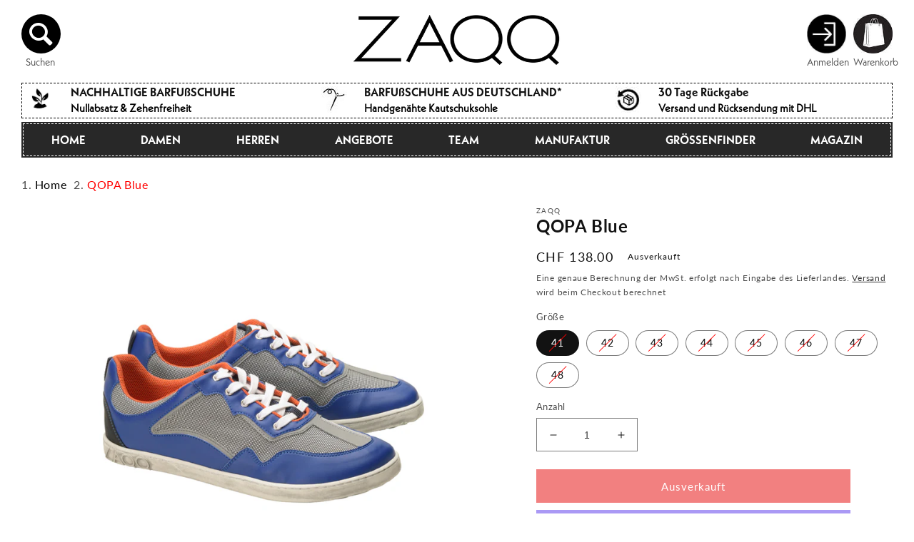

--- FILE ---
content_type: text/html; charset=utf-8
request_url: https://www.zaqq.ch/products/qopa-blue
body_size: 67616
content:
<!doctype html>
<html class="no-js" lang="de">
  <head>

<meta name="viewport" content="width=device-width, initial-scale=1">
    <meta charset="utf-8">
    <meta http-equiv="X-UA-Compatible" content="IE=edge">
    
    <meta name="theme-color" content="">

    <!-- Google Tag Manager -->
<script>(function(w,d,s,l,i){w[l]=w[l]||[];w[l].push({'gtm.start':
new Date().getTime(),event:'gtm.js'});var f=d.getElementsByTagName(s)[0],
j=d.createElement(s),dl=l!='dataLayer'?'&l='+l:'';j.async=true;j.src=
'https://www.googletagmanager.com/gtm.js?id='+i+dl;f.parentNode.insertBefore(j,f);
})(window,document,'script','dataLayer','GTM-NTNZW3N');</script>
<!-- End Google Tag Manager -->

    
    
  <meta name="google-site-verification" content="U1AxzW6VDDusOPw1iLCLwEaMU-R-QaUiJjae-bsIfbE" />
  <meta name="google-site-verification" content="65fEtEfFdjVRhNr2sJXAaFufgGrsYO3vtyS3rzXV4Jo" />
  <meta name="google-site-verification" content="KZiLZgkIHMpgXrnNceC_YwM8fFV9h8zPRRxbWMQg8-w" />
  <meta name="google-site-verification" content="E3yqB6TdJXu076hSIO9e9WKD2BhR6WdzU5R28WjvarM" />
  <meta name="google-site-verification" content="HeAAReyxmFP-3mSCWMyn7ZD30QN3lPYBK9vYD3K6oAw" />
  <meta name="google-site-verification" content="heuhvCTJZjTrQnGQdXMdP6g_LwxHWulOzTpRP8QvNeM" />
  <meta name="google-site-verification" content="yyfstKj7iVqusbLdQ3x_HmOZQngSAXbydx_eA5bWkWY" />
  <meta name="google-site-verification" content="poLqWGvufRG4Bc1BcuFxEZodzI1G9Z6lCZZomwrHHrc" />
  <meta name="google-site-verification" content="UqnJWhmwXlvg6Ph878And_8KJfMlPD8wRebX0rJagnw" />


    <link rel="canonical" href="https://www.zaqq.ch/products/qopa-blue">
    <link rel="preconnect" href="https://cdn.shopify.com" crossorigin><link rel="icon" type="image/png" href="//www.zaqq.ch/cdn/shop/files/favicon_1.png?crop=center&height=32&v=1677184729&width=32"><link rel="preconnect" href="https://fonts.shopifycdn.com" crossorigin><title>
      Entdecke den Komfort: Stylische Barfußschuhe in Blau-Grau!
 &ndash; ZAQQ</title>

    
      <meta name="description" content="QOPA ist Dein sportlich-moderner Sneaker, der Dich von Deiner dynamischen Seite präsentiert. Für diesen Barfußschuh verwenden wir besonders atmu...">
    

    

<meta property="og:site_name" content="ZAQQ">
<meta property="og:url" content="https://www.zaqq.ch/products/qopa-blue">
<meta property="og:title" content="Entdecke den Komfort: Stylische Barfußschuhe in Blau-Grau!">
<meta property="og:type" content="product">
<meta property="og:description" content="QOPA ist Dein sportlich-moderner Sneaker, der Dich von Deiner dynamischen Seite präsentiert. Für diesen Barfußschuh verwenden wir besonders atmu..."><meta property="og:image" content="http://www.zaqq.ch/cdn/shop/files/1_027c41a3-c51e-45ea-b6e3-fee5ce2ab332.jpg?v=1731734411">
  <meta property="og:image:secure_url" content="https://www.zaqq.ch/cdn/shop/files/1_027c41a3-c51e-45ea-b6e3-fee5ce2ab332.jpg?v=1731734411">
  <meta property="og:image:width" content="720">
  <meta property="og:image:height" content="720"><meta property="og:price:amount" content="138.00">
  <meta property="og:price:currency" content="CHF"><meta name="twitter:card" content="summary_large_image">
<meta name="twitter:title" content="Entdecke den Komfort: Stylische Barfußschuhe in Blau-Grau!">
<meta name="twitter:description" content="QOPA ist Dein sportlich-moderner Sneaker, der Dich von Deiner dynamischen Seite präsentiert. Für diesen Barfußschuh verwenden wir besonders atmu...">

    <script defer src="//www.zaqq.ch/cdn/shop/t/33/assets/global.js?v=24850326154503943211749576675"></script>
    
<script>window.performance && window.performance.mark && window.performance.mark('shopify.content_for_header.start');</script><meta name="facebook-domain-verification" content="ygkvo78ju49t9dc0s00l6r8girm2qt">
<meta id="shopify-digital-wallet" name="shopify-digital-wallet" content="/65076068579/digital_wallets/dialog">
<meta name="shopify-checkout-api-token" content="e8eada32a30b81581a83abd407ce4eea">
<meta id="in-context-paypal-metadata" data-shop-id="65076068579" data-venmo-supported="false" data-environment="production" data-locale="de_DE" data-paypal-v4="true" data-currency="CHF">
<link rel="alternate" hreflang="x-default" href="https://www.zaqq.de/products/qopa-blue">
<link rel="alternate" hreflang="de" href="https://www.zaqq.de/products/qopa-blue">
<link rel="alternate" hreflang="cs-CZ" href="https://www.zaqq.cz/products/qopa-modra-1">
<link rel="alternate" hreflang="de-AT" href="https://www.zaqq.at/products/qopa-blue">
<link rel="alternate" hreflang="nl-NL" href="https://www.zaqq.nl/products/gopa-blauw">
<link rel="alternate" hreflang="da-DK" href="https://www.zaqq.dk/products/qopa-blue">
<link rel="alternate" hreflang="sv-SE" href="https://www.zaqq.se/products/gopa-bla">
<link rel="alternate" hreflang="en-GB" href="https://www.zaqq.co.uk/products/gopa-blue">
<link rel="alternate" hreflang="nl-BE" href="https://www.zaqq.be/products/gopa-blauw">
<link rel="alternate" hreflang="fr-BE" href="https://www.zaqq.be/fr/products/qopa-bleu">
<link rel="alternate" hreflang="de-BE" href="https://www.zaqq.be/de/products/qopa-blue">
<link rel="alternate" hreflang="it-IT" href="https://www.zaqq.it/products/qopa-blu">
<link rel="alternate" hreflang="de-IT" href="https://www.zaqq.it/de/products/qopa-blue">
<link rel="alternate" hreflang="pl-PL" href="https://www.zaqq.pl/products/gopa-niebieski">
<link rel="alternate" hreflang="es-ES" href="https://www.zaqq.es/products/qopa-azul">
<link rel="alternate" hreflang="fi-FI" href="https://www.zaqq.fi/products/qopa-sininen">
<link rel="alternate" hreflang="sk-SK" href="https://www.zaqq.sk/products/qopa-modra">
<link rel="alternate" hreflang="hu-HU" href="https://www.zaqq.hu/products/qopa-kek">
<link rel="alternate" hreflang="nb-NO" href="https://www.zaqq.no/products/qopa-blue">
<link rel="alternate" hreflang="en-IE" href="https://www.zaqq.ie/products/gopa-blue">
<link rel="alternate" hreflang="de-CH" href="https://www.zaqq.ch/products/qopa-blue">
<link rel="alternate" hreflang="fr-CH" href="https://www.zaqq.ch/fr/products/qopa-bleu">
<link rel="alternate" hreflang="it-CH" href="https://www.zaqq.ch/it/products/qopa-blu">
<link rel="alternate" hreflang="de-LI" href="https://www.zaqq.ch/products/qopa-blue">
<link rel="alternate" hreflang="it-LI" href="https://www.zaqq.ch/it/products/qopa-blu">
<link rel="alternate" hreflang="en-LI" href="https://www.zaqq.com/products/gopa-blue">
<link rel="alternate" hreflang="es-LI" href="https://www.zaqq.com/es/products/qopa-azul">
<link rel="alternate" hreflang="el-LI" href="https://www.zaqq.com/el/products/qopa-%CE%BC%CF%80%CE%BB%CE%B5">
<link rel="alternate" hreflang="et-LI" href="https://www.zaqq.com/et/products/qopa-sinine">
<link rel="alternate" hreflang="lv-LI" href="https://www.zaqq.com/lv/products/qopa-zils">
<link rel="alternate" hreflang="lt-LI" href="https://www.zaqq.com/lt/products/qopa-melyna">
<link rel="alternate" hreflang="tr-LI" href="https://www.zaqq.com/tr/products/qopa-mavi">
<link rel="alternate" hreflang="bg-LI" href="https://www.zaqq.com/bg/products/qopa-blue">
<link rel="alternate" hreflang="sk-LI" href="https://www.zaqq.com/sk/products/qopa-modra">
<link rel="alternate" hreflang="en-AE" href="https://www.zaqq.com/products/gopa-blue">
<link rel="alternate" hreflang="es-AE" href="https://www.zaqq.com/es/products/qopa-azul">
<link rel="alternate" hreflang="el-AE" href="https://www.zaqq.com/el/products/qopa-%CE%BC%CF%80%CE%BB%CE%B5">
<link rel="alternate" hreflang="et-AE" href="https://www.zaqq.com/et/products/qopa-sinine">
<link rel="alternate" hreflang="lv-AE" href="https://www.zaqq.com/lv/products/qopa-zils">
<link rel="alternate" hreflang="lt-AE" href="https://www.zaqq.com/lt/products/qopa-melyna">
<link rel="alternate" hreflang="tr-AE" href="https://www.zaqq.com/tr/products/qopa-mavi">
<link rel="alternate" hreflang="bg-AE" href="https://www.zaqq.com/bg/products/qopa-blue">
<link rel="alternate" hreflang="sk-AE" href="https://www.zaqq.com/sk/products/qopa-modra">
<link rel="alternate" hreflang="fr-AE" href="https://www.zaqq.com/fr/products/qopa-bleu">
<link rel="alternate" hreflang="en-AU" href="https://www.zaqq.com/products/gopa-blue">
<link rel="alternate" hreflang="es-AU" href="https://www.zaqq.com/es/products/qopa-azul">
<link rel="alternate" hreflang="el-AU" href="https://www.zaqq.com/el/products/qopa-%CE%BC%CF%80%CE%BB%CE%B5">
<link rel="alternate" hreflang="et-AU" href="https://www.zaqq.com/et/products/qopa-sinine">
<link rel="alternate" hreflang="lv-AU" href="https://www.zaqq.com/lv/products/qopa-zils">
<link rel="alternate" hreflang="lt-AU" href="https://www.zaqq.com/lt/products/qopa-melyna">
<link rel="alternate" hreflang="tr-AU" href="https://www.zaqq.com/tr/products/qopa-mavi">
<link rel="alternate" hreflang="bg-AU" href="https://www.zaqq.com/bg/products/qopa-blue">
<link rel="alternate" hreflang="sk-AU" href="https://www.zaqq.com/sk/products/qopa-modra">
<link rel="alternate" hreflang="fr-AU" href="https://www.zaqq.com/fr/products/qopa-bleu">
<link rel="alternate" hreflang="en-HK" href="https://www.zaqq.com/products/gopa-blue">
<link rel="alternate" hreflang="es-HK" href="https://www.zaqq.com/es/products/qopa-azul">
<link rel="alternate" hreflang="el-HK" href="https://www.zaqq.com/el/products/qopa-%CE%BC%CF%80%CE%BB%CE%B5">
<link rel="alternate" hreflang="et-HK" href="https://www.zaqq.com/et/products/qopa-sinine">
<link rel="alternate" hreflang="lv-HK" href="https://www.zaqq.com/lv/products/qopa-zils">
<link rel="alternate" hreflang="lt-HK" href="https://www.zaqq.com/lt/products/qopa-melyna">
<link rel="alternate" hreflang="tr-HK" href="https://www.zaqq.com/tr/products/qopa-mavi">
<link rel="alternate" hreflang="bg-HK" href="https://www.zaqq.com/bg/products/qopa-blue">
<link rel="alternate" hreflang="sk-HK" href="https://www.zaqq.com/sk/products/qopa-modra">
<link rel="alternate" hreflang="fr-HK" href="https://www.zaqq.com/fr/products/qopa-bleu">
<link rel="alternate" hreflang="en-JP" href="https://www.zaqq.com/products/gopa-blue">
<link rel="alternate" hreflang="es-JP" href="https://www.zaqq.com/es/products/qopa-azul">
<link rel="alternate" hreflang="el-JP" href="https://www.zaqq.com/el/products/qopa-%CE%BC%CF%80%CE%BB%CE%B5">
<link rel="alternate" hreflang="et-JP" href="https://www.zaqq.com/et/products/qopa-sinine">
<link rel="alternate" hreflang="lv-JP" href="https://www.zaqq.com/lv/products/qopa-zils">
<link rel="alternate" hreflang="lt-JP" href="https://www.zaqq.com/lt/products/qopa-melyna">
<link rel="alternate" hreflang="tr-JP" href="https://www.zaqq.com/tr/products/qopa-mavi">
<link rel="alternate" hreflang="bg-JP" href="https://www.zaqq.com/bg/products/qopa-blue">
<link rel="alternate" hreflang="sk-JP" href="https://www.zaqq.com/sk/products/qopa-modra">
<link rel="alternate" hreflang="fr-JP" href="https://www.zaqq.com/fr/products/qopa-bleu">
<link rel="alternate" hreflang="en-KR" href="https://www.zaqq.com/products/gopa-blue">
<link rel="alternate" hreflang="es-KR" href="https://www.zaqq.com/es/products/qopa-azul">
<link rel="alternate" hreflang="el-KR" href="https://www.zaqq.com/el/products/qopa-%CE%BC%CF%80%CE%BB%CE%B5">
<link rel="alternate" hreflang="et-KR" href="https://www.zaqq.com/et/products/qopa-sinine">
<link rel="alternate" hreflang="lv-KR" href="https://www.zaqq.com/lv/products/qopa-zils">
<link rel="alternate" hreflang="lt-KR" href="https://www.zaqq.com/lt/products/qopa-melyna">
<link rel="alternate" hreflang="tr-KR" href="https://www.zaqq.com/tr/products/qopa-mavi">
<link rel="alternate" hreflang="bg-KR" href="https://www.zaqq.com/bg/products/qopa-blue">
<link rel="alternate" hreflang="sk-KR" href="https://www.zaqq.com/sk/products/qopa-modra">
<link rel="alternate" hreflang="fr-KR" href="https://www.zaqq.com/fr/products/qopa-bleu">
<link rel="alternate" hreflang="en-MY" href="https://www.zaqq.com/products/gopa-blue">
<link rel="alternate" hreflang="es-MY" href="https://www.zaqq.com/es/products/qopa-azul">
<link rel="alternate" hreflang="el-MY" href="https://www.zaqq.com/el/products/qopa-%CE%BC%CF%80%CE%BB%CE%B5">
<link rel="alternate" hreflang="et-MY" href="https://www.zaqq.com/et/products/qopa-sinine">
<link rel="alternate" hreflang="lv-MY" href="https://www.zaqq.com/lv/products/qopa-zils">
<link rel="alternate" hreflang="lt-MY" href="https://www.zaqq.com/lt/products/qopa-melyna">
<link rel="alternate" hreflang="tr-MY" href="https://www.zaqq.com/tr/products/qopa-mavi">
<link rel="alternate" hreflang="bg-MY" href="https://www.zaqq.com/bg/products/qopa-blue">
<link rel="alternate" hreflang="sk-MY" href="https://www.zaqq.com/sk/products/qopa-modra">
<link rel="alternate" hreflang="fr-MY" href="https://www.zaqq.com/fr/products/qopa-bleu">
<link rel="alternate" hreflang="en-NZ" href="https://www.zaqq.com/products/gopa-blue">
<link rel="alternate" hreflang="es-NZ" href="https://www.zaqq.com/es/products/qopa-azul">
<link rel="alternate" hreflang="el-NZ" href="https://www.zaqq.com/el/products/qopa-%CE%BC%CF%80%CE%BB%CE%B5">
<link rel="alternate" hreflang="et-NZ" href="https://www.zaqq.com/et/products/qopa-sinine">
<link rel="alternate" hreflang="lv-NZ" href="https://www.zaqq.com/lv/products/qopa-zils">
<link rel="alternate" hreflang="lt-NZ" href="https://www.zaqq.com/lt/products/qopa-melyna">
<link rel="alternate" hreflang="tr-NZ" href="https://www.zaqq.com/tr/products/qopa-mavi">
<link rel="alternate" hreflang="bg-NZ" href="https://www.zaqq.com/bg/products/qopa-blue">
<link rel="alternate" hreflang="sk-NZ" href="https://www.zaqq.com/sk/products/qopa-modra">
<link rel="alternate" hreflang="fr-NZ" href="https://www.zaqq.com/fr/products/qopa-bleu">
<link rel="alternate" hreflang="en-SG" href="https://www.zaqq.com/products/gopa-blue">
<link rel="alternate" hreflang="es-SG" href="https://www.zaqq.com/es/products/qopa-azul">
<link rel="alternate" hreflang="el-SG" href="https://www.zaqq.com/el/products/qopa-%CE%BC%CF%80%CE%BB%CE%B5">
<link rel="alternate" hreflang="et-SG" href="https://www.zaqq.com/et/products/qopa-sinine">
<link rel="alternate" hreflang="lv-SG" href="https://www.zaqq.com/lv/products/qopa-zils">
<link rel="alternate" hreflang="lt-SG" href="https://www.zaqq.com/lt/products/qopa-melyna">
<link rel="alternate" hreflang="tr-SG" href="https://www.zaqq.com/tr/products/qopa-mavi">
<link rel="alternate" hreflang="bg-SG" href="https://www.zaqq.com/bg/products/qopa-blue">
<link rel="alternate" hreflang="sk-SG" href="https://www.zaqq.com/sk/products/qopa-modra">
<link rel="alternate" hreflang="fr-SG" href="https://www.zaqq.com/fr/products/qopa-bleu">
<link rel="alternate" hreflang="en-KE" href="https://www.zaqq.com/products/gopa-blue">
<link rel="alternate" hreflang="es-KE" href="https://www.zaqq.com/es/products/qopa-azul">
<link rel="alternate" hreflang="el-KE" href="https://www.zaqq.com/el/products/qopa-%CE%BC%CF%80%CE%BB%CE%B5">
<link rel="alternate" hreflang="et-KE" href="https://www.zaqq.com/et/products/qopa-sinine">
<link rel="alternate" hreflang="lv-KE" href="https://www.zaqq.com/lv/products/qopa-zils">
<link rel="alternate" hreflang="lt-KE" href="https://www.zaqq.com/lt/products/qopa-melyna">
<link rel="alternate" hreflang="tr-KE" href="https://www.zaqq.com/tr/products/qopa-mavi">
<link rel="alternate" hreflang="bg-KE" href="https://www.zaqq.com/bg/products/qopa-blue">
<link rel="alternate" hreflang="sk-KE" href="https://www.zaqq.com/sk/products/qopa-modra">
<link rel="alternate" hreflang="fr-KE" href="https://www.zaqq.com/fr/products/qopa-bleu">
<link rel="alternate" hreflang="en-MA" href="https://www.zaqq.com/products/gopa-blue">
<link rel="alternate" hreflang="es-MA" href="https://www.zaqq.com/es/products/qopa-azul">
<link rel="alternate" hreflang="el-MA" href="https://www.zaqq.com/el/products/qopa-%CE%BC%CF%80%CE%BB%CE%B5">
<link rel="alternate" hreflang="et-MA" href="https://www.zaqq.com/et/products/qopa-sinine">
<link rel="alternate" hreflang="lv-MA" href="https://www.zaqq.com/lv/products/qopa-zils">
<link rel="alternate" hreflang="lt-MA" href="https://www.zaqq.com/lt/products/qopa-melyna">
<link rel="alternate" hreflang="tr-MA" href="https://www.zaqq.com/tr/products/qopa-mavi">
<link rel="alternate" hreflang="bg-MA" href="https://www.zaqq.com/bg/products/qopa-blue">
<link rel="alternate" hreflang="sk-MA" href="https://www.zaqq.com/sk/products/qopa-modra">
<link rel="alternate" hreflang="fr-MA" href="https://www.zaqq.com/fr/products/qopa-bleu">
<link rel="alternate" hreflang="en-ZA" href="https://www.zaqq.com/products/gopa-blue">
<link rel="alternate" hreflang="es-ZA" href="https://www.zaqq.com/es/products/qopa-azul">
<link rel="alternate" hreflang="el-ZA" href="https://www.zaqq.com/el/products/qopa-%CE%BC%CF%80%CE%BB%CE%B5">
<link rel="alternate" hreflang="et-ZA" href="https://www.zaqq.com/et/products/qopa-sinine">
<link rel="alternate" hreflang="lv-ZA" href="https://www.zaqq.com/lv/products/qopa-zils">
<link rel="alternate" hreflang="lt-ZA" href="https://www.zaqq.com/lt/products/qopa-melyna">
<link rel="alternate" hreflang="tr-ZA" href="https://www.zaqq.com/tr/products/qopa-mavi">
<link rel="alternate" hreflang="bg-ZA" href="https://www.zaqq.com/bg/products/qopa-blue">
<link rel="alternate" hreflang="sk-ZA" href="https://www.zaqq.com/sk/products/qopa-modra">
<link rel="alternate" hreflang="fr-ZA" href="https://www.zaqq.com/fr/products/qopa-bleu">
<link rel="alternate" hreflang="en-TN" href="https://www.zaqq.com/products/gopa-blue">
<link rel="alternate" hreflang="es-TN" href="https://www.zaqq.com/es/products/qopa-azul">
<link rel="alternate" hreflang="el-TN" href="https://www.zaqq.com/el/products/qopa-%CE%BC%CF%80%CE%BB%CE%B5">
<link rel="alternate" hreflang="et-TN" href="https://www.zaqq.com/et/products/qopa-sinine">
<link rel="alternate" hreflang="lv-TN" href="https://www.zaqq.com/lv/products/qopa-zils">
<link rel="alternate" hreflang="lt-TN" href="https://www.zaqq.com/lt/products/qopa-melyna">
<link rel="alternate" hreflang="tr-TN" href="https://www.zaqq.com/tr/products/qopa-mavi">
<link rel="alternate" hreflang="bg-TN" href="https://www.zaqq.com/bg/products/qopa-blue">
<link rel="alternate" hreflang="sk-TN" href="https://www.zaqq.com/sk/products/qopa-modra">
<link rel="alternate" hreflang="fr-TN" href="https://www.zaqq.com/fr/products/qopa-bleu">
<link rel="alternate" hreflang="en-KZ" href="https://www.zaqq.com/products/gopa-blue">
<link rel="alternate" hreflang="es-KZ" href="https://www.zaqq.com/es/products/qopa-azul">
<link rel="alternate" hreflang="el-KZ" href="https://www.zaqq.com/el/products/qopa-%CE%BC%CF%80%CE%BB%CE%B5">
<link rel="alternate" hreflang="et-KZ" href="https://www.zaqq.com/et/products/qopa-sinine">
<link rel="alternate" hreflang="lv-KZ" href="https://www.zaqq.com/lv/products/qopa-zils">
<link rel="alternate" hreflang="lt-KZ" href="https://www.zaqq.com/lt/products/qopa-melyna">
<link rel="alternate" hreflang="tr-KZ" href="https://www.zaqq.com/tr/products/qopa-mavi">
<link rel="alternate" hreflang="bg-KZ" href="https://www.zaqq.com/bg/products/qopa-blue">
<link rel="alternate" hreflang="sk-KZ" href="https://www.zaqq.com/sk/products/qopa-modra">
<link rel="alternate" hreflang="fr-KZ" href="https://www.zaqq.com/fr/products/qopa-bleu">
<link rel="alternate" hreflang="en-QA" href="https://www.zaqq.com/products/gopa-blue">
<link rel="alternate" hreflang="es-QA" href="https://www.zaqq.com/es/products/qopa-azul">
<link rel="alternate" hreflang="el-QA" href="https://www.zaqq.com/el/products/qopa-%CE%BC%CF%80%CE%BB%CE%B5">
<link rel="alternate" hreflang="et-QA" href="https://www.zaqq.com/et/products/qopa-sinine">
<link rel="alternate" hreflang="lv-QA" href="https://www.zaqq.com/lv/products/qopa-zils">
<link rel="alternate" hreflang="lt-QA" href="https://www.zaqq.com/lt/products/qopa-melyna">
<link rel="alternate" hreflang="tr-QA" href="https://www.zaqq.com/tr/products/qopa-mavi">
<link rel="alternate" hreflang="bg-QA" href="https://www.zaqq.com/bg/products/qopa-blue">
<link rel="alternate" hreflang="sk-QA" href="https://www.zaqq.com/sk/products/qopa-modra">
<link rel="alternate" hreflang="fr-QA" href="https://www.zaqq.com/fr/products/qopa-bleu">
<link rel="alternate" hreflang="en-KG" href="https://www.zaqq.com/products/gopa-blue">
<link rel="alternate" hreflang="es-KG" href="https://www.zaqq.com/es/products/qopa-azul">
<link rel="alternate" hreflang="el-KG" href="https://www.zaqq.com/el/products/qopa-%CE%BC%CF%80%CE%BB%CE%B5">
<link rel="alternate" hreflang="et-KG" href="https://www.zaqq.com/et/products/qopa-sinine">
<link rel="alternate" hreflang="lv-KG" href="https://www.zaqq.com/lv/products/qopa-zils">
<link rel="alternate" hreflang="lt-KG" href="https://www.zaqq.com/lt/products/qopa-melyna">
<link rel="alternate" hreflang="tr-KG" href="https://www.zaqq.com/tr/products/qopa-mavi">
<link rel="alternate" hreflang="bg-KG" href="https://www.zaqq.com/bg/products/qopa-blue">
<link rel="alternate" hreflang="sk-KG" href="https://www.zaqq.com/sk/products/qopa-modra">
<link rel="alternate" hreflang="fr-KG" href="https://www.zaqq.com/fr/products/qopa-bleu">
<link rel="alternate" hreflang="en-KW" href="https://www.zaqq.com/products/gopa-blue">
<link rel="alternate" hreflang="es-KW" href="https://www.zaqq.com/es/products/qopa-azul">
<link rel="alternate" hreflang="el-KW" href="https://www.zaqq.com/el/products/qopa-%CE%BC%CF%80%CE%BB%CE%B5">
<link rel="alternate" hreflang="et-KW" href="https://www.zaqq.com/et/products/qopa-sinine">
<link rel="alternate" hreflang="lv-KW" href="https://www.zaqq.com/lv/products/qopa-zils">
<link rel="alternate" hreflang="lt-KW" href="https://www.zaqq.com/lt/products/qopa-melyna">
<link rel="alternate" hreflang="tr-KW" href="https://www.zaqq.com/tr/products/qopa-mavi">
<link rel="alternate" hreflang="bg-KW" href="https://www.zaqq.com/bg/products/qopa-blue">
<link rel="alternate" hreflang="sk-KW" href="https://www.zaqq.com/sk/products/qopa-modra">
<link rel="alternate" hreflang="fr-KW" href="https://www.zaqq.com/fr/products/qopa-bleu">
<link rel="alternate" hreflang="en-PH" href="https://www.zaqq.com/products/gopa-blue">
<link rel="alternate" hreflang="es-PH" href="https://www.zaqq.com/es/products/qopa-azul">
<link rel="alternate" hreflang="el-PH" href="https://www.zaqq.com/el/products/qopa-%CE%BC%CF%80%CE%BB%CE%B5">
<link rel="alternate" hreflang="et-PH" href="https://www.zaqq.com/et/products/qopa-sinine">
<link rel="alternate" hreflang="lv-PH" href="https://www.zaqq.com/lv/products/qopa-zils">
<link rel="alternate" hreflang="lt-PH" href="https://www.zaqq.com/lt/products/qopa-melyna">
<link rel="alternate" hreflang="tr-PH" href="https://www.zaqq.com/tr/products/qopa-mavi">
<link rel="alternate" hreflang="bg-PH" href="https://www.zaqq.com/bg/products/qopa-blue">
<link rel="alternate" hreflang="sk-PH" href="https://www.zaqq.com/sk/products/qopa-modra">
<link rel="alternate" hreflang="fr-PH" href="https://www.zaqq.com/fr/products/qopa-bleu">
<link rel="alternate" hreflang="en-SA" href="https://www.zaqq.com/products/gopa-blue">
<link rel="alternate" hreflang="es-SA" href="https://www.zaqq.com/es/products/qopa-azul">
<link rel="alternate" hreflang="el-SA" href="https://www.zaqq.com/el/products/qopa-%CE%BC%CF%80%CE%BB%CE%B5">
<link rel="alternate" hreflang="et-SA" href="https://www.zaqq.com/et/products/qopa-sinine">
<link rel="alternate" hreflang="lv-SA" href="https://www.zaqq.com/lv/products/qopa-zils">
<link rel="alternate" hreflang="lt-SA" href="https://www.zaqq.com/lt/products/qopa-melyna">
<link rel="alternate" hreflang="tr-SA" href="https://www.zaqq.com/tr/products/qopa-mavi">
<link rel="alternate" hreflang="bg-SA" href="https://www.zaqq.com/bg/products/qopa-blue">
<link rel="alternate" hreflang="sk-SA" href="https://www.zaqq.com/sk/products/qopa-modra">
<link rel="alternate" hreflang="fr-SA" href="https://www.zaqq.com/fr/products/qopa-bleu">
<link rel="alternate" hreflang="en-TW" href="https://www.zaqq.com/products/gopa-blue">
<link rel="alternate" hreflang="es-TW" href="https://www.zaqq.com/es/products/qopa-azul">
<link rel="alternate" hreflang="el-TW" href="https://www.zaqq.com/el/products/qopa-%CE%BC%CF%80%CE%BB%CE%B5">
<link rel="alternate" hreflang="et-TW" href="https://www.zaqq.com/et/products/qopa-sinine">
<link rel="alternate" hreflang="lv-TW" href="https://www.zaqq.com/lv/products/qopa-zils">
<link rel="alternate" hreflang="lt-TW" href="https://www.zaqq.com/lt/products/qopa-melyna">
<link rel="alternate" hreflang="tr-TW" href="https://www.zaqq.com/tr/products/qopa-mavi">
<link rel="alternate" hreflang="bg-TW" href="https://www.zaqq.com/bg/products/qopa-blue">
<link rel="alternate" hreflang="sk-TW" href="https://www.zaqq.com/sk/products/qopa-modra">
<link rel="alternate" hreflang="fr-TW" href="https://www.zaqq.com/fr/products/qopa-bleu">
<link rel="alternate" hreflang="en-TH" href="https://www.zaqq.com/products/gopa-blue">
<link rel="alternate" hreflang="es-TH" href="https://www.zaqq.com/es/products/qopa-azul">
<link rel="alternate" hreflang="el-TH" href="https://www.zaqq.com/el/products/qopa-%CE%BC%CF%80%CE%BB%CE%B5">
<link rel="alternate" hreflang="et-TH" href="https://www.zaqq.com/et/products/qopa-sinine">
<link rel="alternate" hreflang="lv-TH" href="https://www.zaqq.com/lv/products/qopa-zils">
<link rel="alternate" hreflang="lt-TH" href="https://www.zaqq.com/lt/products/qopa-melyna">
<link rel="alternate" hreflang="tr-TH" href="https://www.zaqq.com/tr/products/qopa-mavi">
<link rel="alternate" hreflang="bg-TH" href="https://www.zaqq.com/bg/products/qopa-blue">
<link rel="alternate" hreflang="sk-TH" href="https://www.zaqq.com/sk/products/qopa-modra">
<link rel="alternate" hreflang="fr-TH" href="https://www.zaqq.com/fr/products/qopa-bleu">
<link rel="alternate" hreflang="en-TM" href="https://www.zaqq.com/products/gopa-blue">
<link rel="alternate" hreflang="es-TM" href="https://www.zaqq.com/es/products/qopa-azul">
<link rel="alternate" hreflang="el-TM" href="https://www.zaqq.com/el/products/qopa-%CE%BC%CF%80%CE%BB%CE%B5">
<link rel="alternate" hreflang="et-TM" href="https://www.zaqq.com/et/products/qopa-sinine">
<link rel="alternate" hreflang="lv-TM" href="https://www.zaqq.com/lv/products/qopa-zils">
<link rel="alternate" hreflang="lt-TM" href="https://www.zaqq.com/lt/products/qopa-melyna">
<link rel="alternate" hreflang="tr-TM" href="https://www.zaqq.com/tr/products/qopa-mavi">
<link rel="alternate" hreflang="bg-TM" href="https://www.zaqq.com/bg/products/qopa-blue">
<link rel="alternate" hreflang="sk-TM" href="https://www.zaqq.com/sk/products/qopa-modra">
<link rel="alternate" hreflang="fr-TM" href="https://www.zaqq.com/fr/products/qopa-bleu">
<link rel="alternate" hreflang="en-VN" href="https://www.zaqq.com/products/gopa-blue">
<link rel="alternate" hreflang="es-VN" href="https://www.zaqq.com/es/products/qopa-azul">
<link rel="alternate" hreflang="el-VN" href="https://www.zaqq.com/el/products/qopa-%CE%BC%CF%80%CE%BB%CE%B5">
<link rel="alternate" hreflang="et-VN" href="https://www.zaqq.com/et/products/qopa-sinine">
<link rel="alternate" hreflang="lv-VN" href="https://www.zaqq.com/lv/products/qopa-zils">
<link rel="alternate" hreflang="lt-VN" href="https://www.zaqq.com/lt/products/qopa-melyna">
<link rel="alternate" hreflang="tr-VN" href="https://www.zaqq.com/tr/products/qopa-mavi">
<link rel="alternate" hreflang="bg-VN" href="https://www.zaqq.com/bg/products/qopa-blue">
<link rel="alternate" hreflang="sk-VN" href="https://www.zaqq.com/sk/products/qopa-modra">
<link rel="alternate" hreflang="fr-VN" href="https://www.zaqq.com/fr/products/qopa-bleu">
<link rel="alternate" hreflang="en-GL" href="https://www.zaqq.com/products/gopa-blue">
<link rel="alternate" hreflang="es-GL" href="https://www.zaqq.com/es/products/qopa-azul">
<link rel="alternate" hreflang="el-GL" href="https://www.zaqq.com/el/products/qopa-%CE%BC%CF%80%CE%BB%CE%B5">
<link rel="alternate" hreflang="et-GL" href="https://www.zaqq.com/et/products/qopa-sinine">
<link rel="alternate" hreflang="lv-GL" href="https://www.zaqq.com/lv/products/qopa-zils">
<link rel="alternate" hreflang="lt-GL" href="https://www.zaqq.com/lt/products/qopa-melyna">
<link rel="alternate" hreflang="tr-GL" href="https://www.zaqq.com/tr/products/qopa-mavi">
<link rel="alternate" hreflang="bg-GL" href="https://www.zaqq.com/bg/products/qopa-blue">
<link rel="alternate" hreflang="sk-GL" href="https://www.zaqq.com/sk/products/qopa-modra">
<link rel="alternate" hreflang="fr-GL" href="https://www.zaqq.com/fr/products/qopa-bleu">
<link rel="alternate" hreflang="en-HR" href="https://www.zaqq.com/products/gopa-blue">
<link rel="alternate" hreflang="es-HR" href="https://www.zaqq.com/es/products/qopa-azul">
<link rel="alternate" hreflang="el-HR" href="https://www.zaqq.com/el/products/qopa-%CE%BC%CF%80%CE%BB%CE%B5">
<link rel="alternate" hreflang="et-HR" href="https://www.zaqq.com/et/products/qopa-sinine">
<link rel="alternate" hreflang="lv-HR" href="https://www.zaqq.com/lv/products/qopa-zils">
<link rel="alternate" hreflang="lt-HR" href="https://www.zaqq.com/lt/products/qopa-melyna">
<link rel="alternate" hreflang="tr-HR" href="https://www.zaqq.com/tr/products/qopa-mavi">
<link rel="alternate" hreflang="bg-HR" href="https://www.zaqq.com/bg/products/qopa-blue">
<link rel="alternate" hreflang="sk-HR" href="https://www.zaqq.com/sk/products/qopa-modra">
<link rel="alternate" hreflang="fr-HR" href="https://www.zaqq.com/fr/products/qopa-bleu">
<link rel="alternate" hreflang="en-MC" href="https://www.zaqq.com/products/gopa-blue">
<link rel="alternate" hreflang="es-MC" href="https://www.zaqq.com/es/products/qopa-azul">
<link rel="alternate" hreflang="el-MC" href="https://www.zaqq.com/el/products/qopa-%CE%BC%CF%80%CE%BB%CE%B5">
<link rel="alternate" hreflang="et-MC" href="https://www.zaqq.com/et/products/qopa-sinine">
<link rel="alternate" hreflang="lv-MC" href="https://www.zaqq.com/lv/products/qopa-zils">
<link rel="alternate" hreflang="lt-MC" href="https://www.zaqq.com/lt/products/qopa-melyna">
<link rel="alternate" hreflang="tr-MC" href="https://www.zaqq.com/tr/products/qopa-mavi">
<link rel="alternate" hreflang="bg-MC" href="https://www.zaqq.com/bg/products/qopa-blue">
<link rel="alternate" hreflang="sk-MC" href="https://www.zaqq.com/sk/products/qopa-modra">
<link rel="alternate" hreflang="fr-MC" href="https://www.zaqq.com/fr/products/qopa-bleu">
<link rel="alternate" hreflang="en-SM" href="https://www.zaqq.com/products/gopa-blue">
<link rel="alternate" hreflang="es-SM" href="https://www.zaqq.com/es/products/qopa-azul">
<link rel="alternate" hreflang="el-SM" href="https://www.zaqq.com/el/products/qopa-%CE%BC%CF%80%CE%BB%CE%B5">
<link rel="alternate" hreflang="et-SM" href="https://www.zaqq.com/et/products/qopa-sinine">
<link rel="alternate" hreflang="lv-SM" href="https://www.zaqq.com/lv/products/qopa-zils">
<link rel="alternate" hreflang="lt-SM" href="https://www.zaqq.com/lt/products/qopa-melyna">
<link rel="alternate" hreflang="tr-SM" href="https://www.zaqq.com/tr/products/qopa-mavi">
<link rel="alternate" hreflang="bg-SM" href="https://www.zaqq.com/bg/products/qopa-blue">
<link rel="alternate" hreflang="sk-SM" href="https://www.zaqq.com/sk/products/qopa-modra">
<link rel="alternate" hreflang="fr-SM" href="https://www.zaqq.com/fr/products/qopa-bleu">
<link rel="alternate" hreflang="en-TR" href="https://www.zaqq.com/products/gopa-blue">
<link rel="alternate" hreflang="es-TR" href="https://www.zaqq.com/es/products/qopa-azul">
<link rel="alternate" hreflang="el-TR" href="https://www.zaqq.com/el/products/qopa-%CE%BC%CF%80%CE%BB%CE%B5">
<link rel="alternate" hreflang="et-TR" href="https://www.zaqq.com/et/products/qopa-sinine">
<link rel="alternate" hreflang="lv-TR" href="https://www.zaqq.com/lv/products/qopa-zils">
<link rel="alternate" hreflang="lt-TR" href="https://www.zaqq.com/lt/products/qopa-melyna">
<link rel="alternate" hreflang="tr-TR" href="https://www.zaqq.com/tr/products/qopa-mavi">
<link rel="alternate" hreflang="bg-TR" href="https://www.zaqq.com/bg/products/qopa-blue">
<link rel="alternate" hreflang="sk-TR" href="https://www.zaqq.com/sk/products/qopa-modra">
<link rel="alternate" hreflang="fr-TR" href="https://www.zaqq.com/fr/products/qopa-bleu">
<link rel="alternate" hreflang="en-UA" href="https://www.zaqq.com/products/gopa-blue">
<link rel="alternate" hreflang="es-UA" href="https://www.zaqq.com/es/products/qopa-azul">
<link rel="alternate" hreflang="el-UA" href="https://www.zaqq.com/el/products/qopa-%CE%BC%CF%80%CE%BB%CE%B5">
<link rel="alternate" hreflang="et-UA" href="https://www.zaqq.com/et/products/qopa-sinine">
<link rel="alternate" hreflang="lv-UA" href="https://www.zaqq.com/lv/products/qopa-zils">
<link rel="alternate" hreflang="lt-UA" href="https://www.zaqq.com/lt/products/qopa-melyna">
<link rel="alternate" hreflang="tr-UA" href="https://www.zaqq.com/tr/products/qopa-mavi">
<link rel="alternate" hreflang="bg-UA" href="https://www.zaqq.com/bg/products/qopa-blue">
<link rel="alternate" hreflang="sk-UA" href="https://www.zaqq.com/sk/products/qopa-modra">
<link rel="alternate" hreflang="fr-UA" href="https://www.zaqq.com/fr/products/qopa-bleu">
<link rel="alternate" hreflang="en-US" href="https://www.zaqq.com/products/gopa-blue">
<link rel="alternate" hreflang="es-US" href="https://www.zaqq.com/es/products/qopa-azul">
<link rel="alternate" hreflang="el-US" href="https://www.zaqq.com/el/products/qopa-%CE%BC%CF%80%CE%BB%CE%B5">
<link rel="alternate" hreflang="et-US" href="https://www.zaqq.com/et/products/qopa-sinine">
<link rel="alternate" hreflang="lv-US" href="https://www.zaqq.com/lv/products/qopa-zils">
<link rel="alternate" hreflang="lt-US" href="https://www.zaqq.com/lt/products/qopa-melyna">
<link rel="alternate" hreflang="tr-US" href="https://www.zaqq.com/tr/products/qopa-mavi">
<link rel="alternate" hreflang="bg-US" href="https://www.zaqq.com/bg/products/qopa-blue">
<link rel="alternate" hreflang="sk-US" href="https://www.zaqq.com/sk/products/qopa-modra">
<link rel="alternate" hreflang="fr-US" href="https://www.zaqq.com/fr/products/qopa-bleu">
<link rel="alternate" hreflang="en-MX" href="https://www.zaqq.com/products/gopa-blue">
<link rel="alternate" hreflang="es-MX" href="https://www.zaqq.com/es/products/qopa-azul">
<link rel="alternate" hreflang="el-MX" href="https://www.zaqq.com/el/products/qopa-%CE%BC%CF%80%CE%BB%CE%B5">
<link rel="alternate" hreflang="et-MX" href="https://www.zaqq.com/et/products/qopa-sinine">
<link rel="alternate" hreflang="lv-MX" href="https://www.zaqq.com/lv/products/qopa-zils">
<link rel="alternate" hreflang="lt-MX" href="https://www.zaqq.com/lt/products/qopa-melyna">
<link rel="alternate" hreflang="tr-MX" href="https://www.zaqq.com/tr/products/qopa-mavi">
<link rel="alternate" hreflang="bg-MX" href="https://www.zaqq.com/bg/products/qopa-blue">
<link rel="alternate" hreflang="sk-MX" href="https://www.zaqq.com/sk/products/qopa-modra">
<link rel="alternate" hreflang="fr-MX" href="https://www.zaqq.com/fr/products/qopa-bleu">
<link rel="alternate" hreflang="en-CA" href="https://www.zaqq.com/products/gopa-blue">
<link rel="alternate" hreflang="es-CA" href="https://www.zaqq.com/es/products/qopa-azul">
<link rel="alternate" hreflang="el-CA" href="https://www.zaqq.com/el/products/qopa-%CE%BC%CF%80%CE%BB%CE%B5">
<link rel="alternate" hreflang="et-CA" href="https://www.zaqq.com/et/products/qopa-sinine">
<link rel="alternate" hreflang="lv-CA" href="https://www.zaqq.com/lv/products/qopa-zils">
<link rel="alternate" hreflang="lt-CA" href="https://www.zaqq.com/lt/products/qopa-melyna">
<link rel="alternate" hreflang="tr-CA" href="https://www.zaqq.com/tr/products/qopa-mavi">
<link rel="alternate" hreflang="bg-CA" href="https://www.zaqq.com/bg/products/qopa-blue">
<link rel="alternate" hreflang="sk-CA" href="https://www.zaqq.com/sk/products/qopa-modra">
<link rel="alternate" hreflang="fr-CA" href="https://www.zaqq.com/fr/products/qopa-bleu">
<link rel="alternate" hreflang="en-AR" href="https://www.zaqq.com/products/gopa-blue">
<link rel="alternate" hreflang="es-AR" href="https://www.zaqq.com/es/products/qopa-azul">
<link rel="alternate" hreflang="el-AR" href="https://www.zaqq.com/el/products/qopa-%CE%BC%CF%80%CE%BB%CE%B5">
<link rel="alternate" hreflang="et-AR" href="https://www.zaqq.com/et/products/qopa-sinine">
<link rel="alternate" hreflang="lv-AR" href="https://www.zaqq.com/lv/products/qopa-zils">
<link rel="alternate" hreflang="lt-AR" href="https://www.zaqq.com/lt/products/qopa-melyna">
<link rel="alternate" hreflang="tr-AR" href="https://www.zaqq.com/tr/products/qopa-mavi">
<link rel="alternate" hreflang="bg-AR" href="https://www.zaqq.com/bg/products/qopa-blue">
<link rel="alternate" hreflang="sk-AR" href="https://www.zaqq.com/sk/products/qopa-modra">
<link rel="alternate" hreflang="fr-AR" href="https://www.zaqq.com/fr/products/qopa-bleu">
<link rel="alternate" hreflang="en-BO" href="https://www.zaqq.com/products/gopa-blue">
<link rel="alternate" hreflang="es-BO" href="https://www.zaqq.com/es/products/qopa-azul">
<link rel="alternate" hreflang="el-BO" href="https://www.zaqq.com/el/products/qopa-%CE%BC%CF%80%CE%BB%CE%B5">
<link rel="alternate" hreflang="et-BO" href="https://www.zaqq.com/et/products/qopa-sinine">
<link rel="alternate" hreflang="lv-BO" href="https://www.zaqq.com/lv/products/qopa-zils">
<link rel="alternate" hreflang="lt-BO" href="https://www.zaqq.com/lt/products/qopa-melyna">
<link rel="alternate" hreflang="tr-BO" href="https://www.zaqq.com/tr/products/qopa-mavi">
<link rel="alternate" hreflang="bg-BO" href="https://www.zaqq.com/bg/products/qopa-blue">
<link rel="alternate" hreflang="sk-BO" href="https://www.zaqq.com/sk/products/qopa-modra">
<link rel="alternate" hreflang="fr-BO" href="https://www.zaqq.com/fr/products/qopa-bleu">
<link rel="alternate" hreflang="en-BR" href="https://www.zaqq.com/products/gopa-blue">
<link rel="alternate" hreflang="es-BR" href="https://www.zaqq.com/es/products/qopa-azul">
<link rel="alternate" hreflang="el-BR" href="https://www.zaqq.com/el/products/qopa-%CE%BC%CF%80%CE%BB%CE%B5">
<link rel="alternate" hreflang="et-BR" href="https://www.zaqq.com/et/products/qopa-sinine">
<link rel="alternate" hreflang="lv-BR" href="https://www.zaqq.com/lv/products/qopa-zils">
<link rel="alternate" hreflang="lt-BR" href="https://www.zaqq.com/lt/products/qopa-melyna">
<link rel="alternate" hreflang="tr-BR" href="https://www.zaqq.com/tr/products/qopa-mavi">
<link rel="alternate" hreflang="bg-BR" href="https://www.zaqq.com/bg/products/qopa-blue">
<link rel="alternate" hreflang="sk-BR" href="https://www.zaqq.com/sk/products/qopa-modra">
<link rel="alternate" hreflang="fr-BR" href="https://www.zaqq.com/fr/products/qopa-bleu">
<link rel="alternate" hreflang="en-CL" href="https://www.zaqq.com/products/gopa-blue">
<link rel="alternate" hreflang="es-CL" href="https://www.zaqq.com/es/products/qopa-azul">
<link rel="alternate" hreflang="el-CL" href="https://www.zaqq.com/el/products/qopa-%CE%BC%CF%80%CE%BB%CE%B5">
<link rel="alternate" hreflang="et-CL" href="https://www.zaqq.com/et/products/qopa-sinine">
<link rel="alternate" hreflang="lv-CL" href="https://www.zaqq.com/lv/products/qopa-zils">
<link rel="alternate" hreflang="lt-CL" href="https://www.zaqq.com/lt/products/qopa-melyna">
<link rel="alternate" hreflang="tr-CL" href="https://www.zaqq.com/tr/products/qopa-mavi">
<link rel="alternate" hreflang="bg-CL" href="https://www.zaqq.com/bg/products/qopa-blue">
<link rel="alternate" hreflang="sk-CL" href="https://www.zaqq.com/sk/products/qopa-modra">
<link rel="alternate" hreflang="fr-CL" href="https://www.zaqq.com/fr/products/qopa-bleu">
<link rel="alternate" hreflang="en-EC" href="https://www.zaqq.com/products/gopa-blue">
<link rel="alternate" hreflang="es-EC" href="https://www.zaqq.com/es/products/qopa-azul">
<link rel="alternate" hreflang="el-EC" href="https://www.zaqq.com/el/products/qopa-%CE%BC%CF%80%CE%BB%CE%B5">
<link rel="alternate" hreflang="et-EC" href="https://www.zaqq.com/et/products/qopa-sinine">
<link rel="alternate" hreflang="lv-EC" href="https://www.zaqq.com/lv/products/qopa-zils">
<link rel="alternate" hreflang="lt-EC" href="https://www.zaqq.com/lt/products/qopa-melyna">
<link rel="alternate" hreflang="tr-EC" href="https://www.zaqq.com/tr/products/qopa-mavi">
<link rel="alternate" hreflang="bg-EC" href="https://www.zaqq.com/bg/products/qopa-blue">
<link rel="alternate" hreflang="sk-EC" href="https://www.zaqq.com/sk/products/qopa-modra">
<link rel="alternate" hreflang="fr-EC" href="https://www.zaqq.com/fr/products/qopa-bleu">
<link rel="alternate" hreflang="en-BQ" href="https://www.zaqq.com/products/gopa-blue">
<link rel="alternate" hreflang="es-BQ" href="https://www.zaqq.com/es/products/qopa-azul">
<link rel="alternate" hreflang="el-BQ" href="https://www.zaqq.com/el/products/qopa-%CE%BC%CF%80%CE%BB%CE%B5">
<link rel="alternate" hreflang="et-BQ" href="https://www.zaqq.com/et/products/qopa-sinine">
<link rel="alternate" hreflang="lv-BQ" href="https://www.zaqq.com/lv/products/qopa-zils">
<link rel="alternate" hreflang="lt-BQ" href="https://www.zaqq.com/lt/products/qopa-melyna">
<link rel="alternate" hreflang="tr-BQ" href="https://www.zaqq.com/tr/products/qopa-mavi">
<link rel="alternate" hreflang="bg-BQ" href="https://www.zaqq.com/bg/products/qopa-blue">
<link rel="alternate" hreflang="sk-BQ" href="https://www.zaqq.com/sk/products/qopa-modra">
<link rel="alternate" hreflang="fr-BQ" href="https://www.zaqq.com/fr/products/qopa-bleu">
<link rel="alternate" hreflang="en-CO" href="https://www.zaqq.com/products/gopa-blue">
<link rel="alternate" hreflang="es-CO" href="https://www.zaqq.com/es/products/qopa-azul">
<link rel="alternate" hreflang="el-CO" href="https://www.zaqq.com/el/products/qopa-%CE%BC%CF%80%CE%BB%CE%B5">
<link rel="alternate" hreflang="et-CO" href="https://www.zaqq.com/et/products/qopa-sinine">
<link rel="alternate" hreflang="lv-CO" href="https://www.zaqq.com/lv/products/qopa-zils">
<link rel="alternate" hreflang="lt-CO" href="https://www.zaqq.com/lt/products/qopa-melyna">
<link rel="alternate" hreflang="tr-CO" href="https://www.zaqq.com/tr/products/qopa-mavi">
<link rel="alternate" hreflang="bg-CO" href="https://www.zaqq.com/bg/products/qopa-blue">
<link rel="alternate" hreflang="sk-CO" href="https://www.zaqq.com/sk/products/qopa-modra">
<link rel="alternate" hreflang="fr-CO" href="https://www.zaqq.com/fr/products/qopa-bleu">
<link rel="alternate" hreflang="en-PY" href="https://www.zaqq.com/products/gopa-blue">
<link rel="alternate" hreflang="es-PY" href="https://www.zaqq.com/es/products/qopa-azul">
<link rel="alternate" hreflang="el-PY" href="https://www.zaqq.com/el/products/qopa-%CE%BC%CF%80%CE%BB%CE%B5">
<link rel="alternate" hreflang="et-PY" href="https://www.zaqq.com/et/products/qopa-sinine">
<link rel="alternate" hreflang="lv-PY" href="https://www.zaqq.com/lv/products/qopa-zils">
<link rel="alternate" hreflang="lt-PY" href="https://www.zaqq.com/lt/products/qopa-melyna">
<link rel="alternate" hreflang="tr-PY" href="https://www.zaqq.com/tr/products/qopa-mavi">
<link rel="alternate" hreflang="bg-PY" href="https://www.zaqq.com/bg/products/qopa-blue">
<link rel="alternate" hreflang="sk-PY" href="https://www.zaqq.com/sk/products/qopa-modra">
<link rel="alternate" hreflang="fr-PY" href="https://www.zaqq.com/fr/products/qopa-bleu">
<link rel="alternate" hreflang="en-PE" href="https://www.zaqq.com/products/gopa-blue">
<link rel="alternate" hreflang="es-PE" href="https://www.zaqq.com/es/products/qopa-azul">
<link rel="alternate" hreflang="el-PE" href="https://www.zaqq.com/el/products/qopa-%CE%BC%CF%80%CE%BB%CE%B5">
<link rel="alternate" hreflang="et-PE" href="https://www.zaqq.com/et/products/qopa-sinine">
<link rel="alternate" hreflang="lv-PE" href="https://www.zaqq.com/lv/products/qopa-zils">
<link rel="alternate" hreflang="lt-PE" href="https://www.zaqq.com/lt/products/qopa-melyna">
<link rel="alternate" hreflang="tr-PE" href="https://www.zaqq.com/tr/products/qopa-mavi">
<link rel="alternate" hreflang="bg-PE" href="https://www.zaqq.com/bg/products/qopa-blue">
<link rel="alternate" hreflang="sk-PE" href="https://www.zaqq.com/sk/products/qopa-modra">
<link rel="alternate" hreflang="fr-PE" href="https://www.zaqq.com/fr/products/qopa-bleu">
<link rel="alternate" hreflang="en-UY" href="https://www.zaqq.com/products/gopa-blue">
<link rel="alternate" hreflang="es-UY" href="https://www.zaqq.com/es/products/qopa-azul">
<link rel="alternate" hreflang="el-UY" href="https://www.zaqq.com/el/products/qopa-%CE%BC%CF%80%CE%BB%CE%B5">
<link rel="alternate" hreflang="et-UY" href="https://www.zaqq.com/et/products/qopa-sinine">
<link rel="alternate" hreflang="lv-UY" href="https://www.zaqq.com/lv/products/qopa-zils">
<link rel="alternate" hreflang="lt-UY" href="https://www.zaqq.com/lt/products/qopa-melyna">
<link rel="alternate" hreflang="tr-UY" href="https://www.zaqq.com/tr/products/qopa-mavi">
<link rel="alternate" hreflang="bg-UY" href="https://www.zaqq.com/bg/products/qopa-blue">
<link rel="alternate" hreflang="sk-UY" href="https://www.zaqq.com/sk/products/qopa-modra">
<link rel="alternate" hreflang="fr-UY" href="https://www.zaqq.com/fr/products/qopa-bleu">
<link rel="alternate" hreflang="fr-FR" href="https://www.zaqq.fr/products/qopa-bleu">
<link rel="alternate" hreflang="en-GR" href="https://www.zaqq.com/products/gopa-blue">
<link rel="alternate" hreflang="es-GR" href="https://www.zaqq.com/es/products/qopa-azul">
<link rel="alternate" hreflang="el-GR" href="https://www.zaqq.com/el/products/qopa-%CE%BC%CF%80%CE%BB%CE%B5">
<link rel="alternate" hreflang="et-GR" href="https://www.zaqq.com/et/products/qopa-sinine">
<link rel="alternate" hreflang="lv-GR" href="https://www.zaqq.com/lv/products/qopa-zils">
<link rel="alternate" hreflang="lt-GR" href="https://www.zaqq.com/lt/products/qopa-melyna">
<link rel="alternate" hreflang="tr-GR" href="https://www.zaqq.com/tr/products/qopa-mavi">
<link rel="alternate" hreflang="bg-GR" href="https://www.zaqq.com/bg/products/qopa-blue">
<link rel="alternate" hreflang="sk-GR" href="https://www.zaqq.com/sk/products/qopa-modra">
<link rel="alternate" hreflang="fr-GR" href="https://www.zaqq.com/fr/products/qopa-bleu">
<link rel="alternate" hreflang="en-CY" href="https://www.zaqq.com/products/gopa-blue">
<link rel="alternate" hreflang="es-CY" href="https://www.zaqq.com/es/products/qopa-azul">
<link rel="alternate" hreflang="el-CY" href="https://www.zaqq.com/el/products/qopa-%CE%BC%CF%80%CE%BB%CE%B5">
<link rel="alternate" hreflang="et-CY" href="https://www.zaqq.com/et/products/qopa-sinine">
<link rel="alternate" hreflang="lv-CY" href="https://www.zaqq.com/lv/products/qopa-zils">
<link rel="alternate" hreflang="lt-CY" href="https://www.zaqq.com/lt/products/qopa-melyna">
<link rel="alternate" hreflang="tr-CY" href="https://www.zaqq.com/tr/products/qopa-mavi">
<link rel="alternate" hreflang="bg-CY" href="https://www.zaqq.com/bg/products/qopa-blue">
<link rel="alternate" hreflang="sk-CY" href="https://www.zaqq.com/sk/products/qopa-modra">
<link rel="alternate" hreflang="fr-CY" href="https://www.zaqq.com/fr/products/qopa-bleu">
<link rel="alternate" hreflang="en-EE" href="https://www.zaqq.com/products/gopa-blue">
<link rel="alternate" hreflang="es-EE" href="https://www.zaqq.com/es/products/qopa-azul">
<link rel="alternate" hreflang="el-EE" href="https://www.zaqq.com/el/products/qopa-%CE%BC%CF%80%CE%BB%CE%B5">
<link rel="alternate" hreflang="et-EE" href="https://www.zaqq.com/et/products/qopa-sinine">
<link rel="alternate" hreflang="lv-EE" href="https://www.zaqq.com/lv/products/qopa-zils">
<link rel="alternate" hreflang="lt-EE" href="https://www.zaqq.com/lt/products/qopa-melyna">
<link rel="alternate" hreflang="tr-EE" href="https://www.zaqq.com/tr/products/qopa-mavi">
<link rel="alternate" hreflang="bg-EE" href="https://www.zaqq.com/bg/products/qopa-blue">
<link rel="alternate" hreflang="sk-EE" href="https://www.zaqq.com/sk/products/qopa-modra">
<link rel="alternate" hreflang="fr-EE" href="https://www.zaqq.com/fr/products/qopa-bleu">
<link rel="alternate" hreflang="en-BG" href="https://www.zaqq.com/products/gopa-blue">
<link rel="alternate" hreflang="es-BG" href="https://www.zaqq.com/es/products/qopa-azul">
<link rel="alternate" hreflang="el-BG" href="https://www.zaqq.com/el/products/qopa-%CE%BC%CF%80%CE%BB%CE%B5">
<link rel="alternate" hreflang="et-BG" href="https://www.zaqq.com/et/products/qopa-sinine">
<link rel="alternate" hreflang="lv-BG" href="https://www.zaqq.com/lv/products/qopa-zils">
<link rel="alternate" hreflang="lt-BG" href="https://www.zaqq.com/lt/products/qopa-melyna">
<link rel="alternate" hreflang="tr-BG" href="https://www.zaqq.com/tr/products/qopa-mavi">
<link rel="alternate" hreflang="bg-BG" href="https://www.zaqq.com/bg/products/qopa-blue">
<link rel="alternate" hreflang="sk-BG" href="https://www.zaqq.com/sk/products/qopa-modra">
<link rel="alternate" hreflang="fr-BG" href="https://www.zaqq.com/fr/products/qopa-bleu">
<link rel="alternate" hreflang="en-LV" href="https://www.zaqq.com/products/gopa-blue">
<link rel="alternate" hreflang="es-LV" href="https://www.zaqq.com/es/products/qopa-azul">
<link rel="alternate" hreflang="el-LV" href="https://www.zaqq.com/el/products/qopa-%CE%BC%CF%80%CE%BB%CE%B5">
<link rel="alternate" hreflang="et-LV" href="https://www.zaqq.com/et/products/qopa-sinine">
<link rel="alternate" hreflang="lv-LV" href="https://www.zaqq.com/lv/products/qopa-zils">
<link rel="alternate" hreflang="lt-LV" href="https://www.zaqq.com/lt/products/qopa-melyna">
<link rel="alternate" hreflang="tr-LV" href="https://www.zaqq.com/tr/products/qopa-mavi">
<link rel="alternate" hreflang="bg-LV" href="https://www.zaqq.com/bg/products/qopa-blue">
<link rel="alternate" hreflang="sk-LV" href="https://www.zaqq.com/sk/products/qopa-modra">
<link rel="alternate" hreflang="fr-LV" href="https://www.zaqq.com/fr/products/qopa-bleu">
<link rel="alternate" hreflang="en-LT" href="https://www.zaqq.com/products/gopa-blue">
<link rel="alternate" hreflang="es-LT" href="https://www.zaqq.com/es/products/qopa-azul">
<link rel="alternate" hreflang="el-LT" href="https://www.zaqq.com/el/products/qopa-%CE%BC%CF%80%CE%BB%CE%B5">
<link rel="alternate" hreflang="et-LT" href="https://www.zaqq.com/et/products/qopa-sinine">
<link rel="alternate" hreflang="lv-LT" href="https://www.zaqq.com/lv/products/qopa-zils">
<link rel="alternate" hreflang="lt-LT" href="https://www.zaqq.com/lt/products/qopa-melyna">
<link rel="alternate" hreflang="tr-LT" href="https://www.zaqq.com/tr/products/qopa-mavi">
<link rel="alternate" hreflang="bg-LT" href="https://www.zaqq.com/bg/products/qopa-blue">
<link rel="alternate" hreflang="sk-LT" href="https://www.zaqq.com/sk/products/qopa-modra">
<link rel="alternate" hreflang="fr-LT" href="https://www.zaqq.com/fr/products/qopa-bleu">
<link rel="alternate" hreflang="en-LU" href="https://www.zaqq.com/products/gopa-blue">
<link rel="alternate" hreflang="es-LU" href="https://www.zaqq.com/es/products/qopa-azul">
<link rel="alternate" hreflang="el-LU" href="https://www.zaqq.com/el/products/qopa-%CE%BC%CF%80%CE%BB%CE%B5">
<link rel="alternate" hreflang="et-LU" href="https://www.zaqq.com/et/products/qopa-sinine">
<link rel="alternate" hreflang="lv-LU" href="https://www.zaqq.com/lv/products/qopa-zils">
<link rel="alternate" hreflang="lt-LU" href="https://www.zaqq.com/lt/products/qopa-melyna">
<link rel="alternate" hreflang="tr-LU" href="https://www.zaqq.com/tr/products/qopa-mavi">
<link rel="alternate" hreflang="bg-LU" href="https://www.zaqq.com/bg/products/qopa-blue">
<link rel="alternate" hreflang="sk-LU" href="https://www.zaqq.com/sk/products/qopa-modra">
<link rel="alternate" hreflang="fr-LU" href="https://www.zaqq.com/fr/products/qopa-bleu">
<link rel="alternate" type="application/json+oembed" href="https://www.zaqq.ch/products/qopa-blue.oembed">
<script async="async" src="/checkouts/internal/preloads.js?locale=de-CH"></script>
<link rel="preconnect" href="https://shop.app" crossorigin="anonymous">
<script async="async" src="https://shop.app/checkouts/internal/preloads.js?locale=de-CH&shop_id=65076068579" crossorigin="anonymous"></script>
<script id="apple-pay-shop-capabilities" type="application/json">{"shopId":65076068579,"countryCode":"DE","currencyCode":"CHF","merchantCapabilities":["supports3DS"],"merchantId":"gid:\/\/shopify\/Shop\/65076068579","merchantName":"ZAQQ","requiredBillingContactFields":["postalAddress","email"],"requiredShippingContactFields":["postalAddress","email"],"shippingType":"shipping","supportedNetworks":["visa","maestro","masterCard","amex"],"total":{"type":"pending","label":"ZAQQ","amount":"1.00"},"shopifyPaymentsEnabled":true,"supportsSubscriptions":true}</script>
<script id="shopify-features" type="application/json">{"accessToken":"e8eada32a30b81581a83abd407ce4eea","betas":["rich-media-storefront-analytics"],"domain":"www.zaqq.ch","predictiveSearch":true,"shopId":65076068579,"locale":"de"}</script>
<script>var Shopify = Shopify || {};
Shopify.shop = "zaqqshoes.myshopify.com";
Shopify.locale = "de";
Shopify.currency = {"active":"CHF","rate":"0.94772178"};
Shopify.country = "CH";
Shopify.theme = {"name":"Zaqq latest changes June 10\/25","id":181298987340,"schema_name":"Zaqq v1.0","schema_version":"1.0","theme_store_id":null,"role":"main"};
Shopify.theme.handle = "null";
Shopify.theme.style = {"id":null,"handle":null};
Shopify.cdnHost = "www.zaqq.ch/cdn";
Shopify.routes = Shopify.routes || {};
Shopify.routes.root = "/";</script>
<script type="module">!function(o){(o.Shopify=o.Shopify||{}).modules=!0}(window);</script>
<script>!function(o){function n(){var o=[];function n(){o.push(Array.prototype.slice.apply(arguments))}return n.q=o,n}var t=o.Shopify=o.Shopify||{};t.loadFeatures=n(),t.autoloadFeatures=n()}(window);</script>
<script>
  window.ShopifyPay = window.ShopifyPay || {};
  window.ShopifyPay.apiHost = "shop.app\/pay";
  window.ShopifyPay.redirectState = null;
</script>
<script id="shop-js-analytics" type="application/json">{"pageType":"product"}</script>
<script defer="defer" async type="module" src="//www.zaqq.ch/cdn/shopifycloud/shop-js/modules/v2/client.init-shop-cart-sync_e98Ab_XN.de.esm.js"></script>
<script defer="defer" async type="module" src="//www.zaqq.ch/cdn/shopifycloud/shop-js/modules/v2/chunk.common_Pcw9EP95.esm.js"></script>
<script defer="defer" async type="module" src="//www.zaqq.ch/cdn/shopifycloud/shop-js/modules/v2/chunk.modal_CzmY4ZhL.esm.js"></script>
<script type="module">
  await import("//www.zaqq.ch/cdn/shopifycloud/shop-js/modules/v2/client.init-shop-cart-sync_e98Ab_XN.de.esm.js");
await import("//www.zaqq.ch/cdn/shopifycloud/shop-js/modules/v2/chunk.common_Pcw9EP95.esm.js");
await import("//www.zaqq.ch/cdn/shopifycloud/shop-js/modules/v2/chunk.modal_CzmY4ZhL.esm.js");

  window.Shopify.SignInWithShop?.initShopCartSync?.({"fedCMEnabled":true,"windoidEnabled":true});

</script>
<script>
  window.Shopify = window.Shopify || {};
  if (!window.Shopify.featureAssets) window.Shopify.featureAssets = {};
  window.Shopify.featureAssets['shop-js'] = {"shop-cart-sync":["modules/v2/client.shop-cart-sync_DazCVyJ3.de.esm.js","modules/v2/chunk.common_Pcw9EP95.esm.js","modules/v2/chunk.modal_CzmY4ZhL.esm.js"],"init-fed-cm":["modules/v2/client.init-fed-cm_D0AulfmK.de.esm.js","modules/v2/chunk.common_Pcw9EP95.esm.js","modules/v2/chunk.modal_CzmY4ZhL.esm.js"],"shop-cash-offers":["modules/v2/client.shop-cash-offers_BISyWFEA.de.esm.js","modules/v2/chunk.common_Pcw9EP95.esm.js","modules/v2/chunk.modal_CzmY4ZhL.esm.js"],"shop-login-button":["modules/v2/client.shop-login-button_D_c1vx_E.de.esm.js","modules/v2/chunk.common_Pcw9EP95.esm.js","modules/v2/chunk.modal_CzmY4ZhL.esm.js"],"pay-button":["modules/v2/client.pay-button_CHADzJ4g.de.esm.js","modules/v2/chunk.common_Pcw9EP95.esm.js","modules/v2/chunk.modal_CzmY4ZhL.esm.js"],"shop-button":["modules/v2/client.shop-button_CQnD2U3v.de.esm.js","modules/v2/chunk.common_Pcw9EP95.esm.js","modules/v2/chunk.modal_CzmY4ZhL.esm.js"],"avatar":["modules/v2/client.avatar_BTnouDA3.de.esm.js"],"init-windoid":["modules/v2/client.init-windoid_CmA0-hrC.de.esm.js","modules/v2/chunk.common_Pcw9EP95.esm.js","modules/v2/chunk.modal_CzmY4ZhL.esm.js"],"init-shop-for-new-customer-accounts":["modules/v2/client.init-shop-for-new-customer-accounts_BCzC_Mib.de.esm.js","modules/v2/client.shop-login-button_D_c1vx_E.de.esm.js","modules/v2/chunk.common_Pcw9EP95.esm.js","modules/v2/chunk.modal_CzmY4ZhL.esm.js"],"init-shop-email-lookup-coordinator":["modules/v2/client.init-shop-email-lookup-coordinator_DYzOit4u.de.esm.js","modules/v2/chunk.common_Pcw9EP95.esm.js","modules/v2/chunk.modal_CzmY4ZhL.esm.js"],"init-shop-cart-sync":["modules/v2/client.init-shop-cart-sync_e98Ab_XN.de.esm.js","modules/v2/chunk.common_Pcw9EP95.esm.js","modules/v2/chunk.modal_CzmY4ZhL.esm.js"],"shop-toast-manager":["modules/v2/client.shop-toast-manager_Bc-1elH8.de.esm.js","modules/v2/chunk.common_Pcw9EP95.esm.js","modules/v2/chunk.modal_CzmY4ZhL.esm.js"],"init-customer-accounts":["modules/v2/client.init-customer-accounts_CqlRHmZs.de.esm.js","modules/v2/client.shop-login-button_D_c1vx_E.de.esm.js","modules/v2/chunk.common_Pcw9EP95.esm.js","modules/v2/chunk.modal_CzmY4ZhL.esm.js"],"init-customer-accounts-sign-up":["modules/v2/client.init-customer-accounts-sign-up_DZmBw6yB.de.esm.js","modules/v2/client.shop-login-button_D_c1vx_E.de.esm.js","modules/v2/chunk.common_Pcw9EP95.esm.js","modules/v2/chunk.modal_CzmY4ZhL.esm.js"],"shop-follow-button":["modules/v2/client.shop-follow-button_Cx-w7rSq.de.esm.js","modules/v2/chunk.common_Pcw9EP95.esm.js","modules/v2/chunk.modal_CzmY4ZhL.esm.js"],"checkout-modal":["modules/v2/client.checkout-modal_Djjmh8qM.de.esm.js","modules/v2/chunk.common_Pcw9EP95.esm.js","modules/v2/chunk.modal_CzmY4ZhL.esm.js"],"shop-login":["modules/v2/client.shop-login_DMZMgoZf.de.esm.js","modules/v2/chunk.common_Pcw9EP95.esm.js","modules/v2/chunk.modal_CzmY4ZhL.esm.js"],"lead-capture":["modules/v2/client.lead-capture_SqejaEd8.de.esm.js","modules/v2/chunk.common_Pcw9EP95.esm.js","modules/v2/chunk.modal_CzmY4ZhL.esm.js"],"payment-terms":["modules/v2/client.payment-terms_DUeEqFTJ.de.esm.js","modules/v2/chunk.common_Pcw9EP95.esm.js","modules/v2/chunk.modal_CzmY4ZhL.esm.js"]};
</script>
<script>(function() {
  var isLoaded = false;
  function asyncLoad() {
    if (isLoaded) return;
    isLoaded = true;
    var urls = ["\/\/cdn.shopify.com\/proxy\/6c7fa4e63106f9dcb17e190359386f0332b5f87488fe0a2e785cacc740bc7813\/bingshoppingtool-t2app-prod.trafficmanager.net\/uet\/tracking_script?shop=zaqqshoes.myshopify.com\u0026sp-cache-control=cHVibGljLCBtYXgtYWdlPTkwMA","\/\/cdn.shopify.com\/proxy\/7ca813e69f07bde01f242fe0b93e85c0a1844b1bf239362aeb8c4f192da88b89\/api.goaffpro.com\/loader.js?shop=zaqqshoes.myshopify.com\u0026sp-cache-control=cHVibGljLCBtYXgtYWdlPTkwMA"];
    for (var i = 0; i < urls.length; i++) {
      var s = document.createElement('script');
      s.type = 'text/javascript';
      s.async = true;
      s.src = urls[i];
      var x = document.getElementsByTagName('script')[0];
      x.parentNode.insertBefore(s, x);
    }
  };
  if(window.attachEvent) {
    window.attachEvent('onload', asyncLoad);
  } else {
    window.addEventListener('load', asyncLoad, false);
  }
})();</script>
<script id="__st">var __st={"a":65076068579,"offset":3600,"reqid":"adbce23f-242a-46da-9d77-c13bc47b69a6-1769061376","pageurl":"www.zaqq.ch\/products\/qopa-blue","u":"958e40d6d5a2","p":"product","rtyp":"product","rid":7736477679843};</script>
<script>window.ShopifyPaypalV4VisibilityTracking = true;</script>
<script id="form-persister">!function(){'use strict';const t='contact',e='new_comment',n=[[t,t],['blogs',e],['comments',e],[t,'customer']],o='password',r='form_key',c=['recaptcha-v3-token','g-recaptcha-response','h-captcha-response',o],s=()=>{try{return window.sessionStorage}catch{return}},i='__shopify_v',u=t=>t.elements[r],a=function(){const t=[...n].map((([t,e])=>`form[action*='/${t}']:not([data-nocaptcha='true']) input[name='form_type'][value='${e}']`)).join(',');var e;return e=t,()=>e?[...document.querySelectorAll(e)].map((t=>t.form)):[]}();function m(t){const e=u(t);a().includes(t)&&(!e||!e.value)&&function(t){try{if(!s())return;!function(t){const e=s();if(!e)return;const n=u(t);if(!n)return;const o=n.value;o&&e.removeItem(o)}(t);const e=Array.from(Array(32),(()=>Math.random().toString(36)[2])).join('');!function(t,e){u(t)||t.append(Object.assign(document.createElement('input'),{type:'hidden',name:r})),t.elements[r].value=e}(t,e),function(t,e){const n=s();if(!n)return;const r=[...t.querySelectorAll(`input[type='${o}']`)].map((({name:t})=>t)),u=[...c,...r],a={};for(const[o,c]of new FormData(t).entries())u.includes(o)||(a[o]=c);n.setItem(e,JSON.stringify({[i]:1,action:t.action,data:a}))}(t,e)}catch(e){console.error('failed to persist form',e)}}(t)}const f=t=>{if('true'===t.dataset.persistBound)return;const e=function(t,e){const n=function(t){return'function'==typeof t.submit?t.submit:HTMLFormElement.prototype.submit}(t).bind(t);return function(){let t;return()=>{t||(t=!0,(()=>{try{e(),n()}catch(t){(t=>{console.error('form submit failed',t)})(t)}})(),setTimeout((()=>t=!1),250))}}()}(t,(()=>{m(t)}));!function(t,e){if('function'==typeof t.submit&&'function'==typeof e)try{t.submit=e}catch{}}(t,e),t.addEventListener('submit',(t=>{t.preventDefault(),e()})),t.dataset.persistBound='true'};!function(){function t(t){const e=(t=>{const e=t.target;return e instanceof HTMLFormElement?e:e&&e.form})(t);e&&m(e)}document.addEventListener('submit',t),document.addEventListener('DOMContentLoaded',(()=>{const e=a();for(const t of e)f(t);var n;n=document.body,new window.MutationObserver((t=>{for(const e of t)if('childList'===e.type&&e.addedNodes.length)for(const t of e.addedNodes)1===t.nodeType&&'FORM'===t.tagName&&a().includes(t)&&f(t)})).observe(n,{childList:!0,subtree:!0,attributes:!1}),document.removeEventListener('submit',t)}))}()}();</script>
<script integrity="sha256-4kQ18oKyAcykRKYeNunJcIwy7WH5gtpwJnB7kiuLZ1E=" data-source-attribution="shopify.loadfeatures" defer="defer" src="//www.zaqq.ch/cdn/shopifycloud/storefront/assets/storefront/load_feature-a0a9edcb.js" crossorigin="anonymous"></script>
<script crossorigin="anonymous" defer="defer" src="//www.zaqq.ch/cdn/shopifycloud/storefront/assets/shopify_pay/storefront-65b4c6d7.js?v=20250812"></script>
<script data-source-attribution="shopify.dynamic_checkout.dynamic.init">var Shopify=Shopify||{};Shopify.PaymentButton=Shopify.PaymentButton||{isStorefrontPortableWallets:!0,init:function(){window.Shopify.PaymentButton.init=function(){};var t=document.createElement("script");t.src="https://www.zaqq.ch/cdn/shopifycloud/portable-wallets/latest/portable-wallets.de.js",t.type="module",document.head.appendChild(t)}};
</script>
<script data-source-attribution="shopify.dynamic_checkout.buyer_consent">
  function portableWalletsHideBuyerConsent(e){var t=document.getElementById("shopify-buyer-consent"),n=document.getElementById("shopify-subscription-policy-button");t&&n&&(t.classList.add("hidden"),t.setAttribute("aria-hidden","true"),n.removeEventListener("click",e))}function portableWalletsShowBuyerConsent(e){var t=document.getElementById("shopify-buyer-consent"),n=document.getElementById("shopify-subscription-policy-button");t&&n&&(t.classList.remove("hidden"),t.removeAttribute("aria-hidden"),n.addEventListener("click",e))}window.Shopify?.PaymentButton&&(window.Shopify.PaymentButton.hideBuyerConsent=portableWalletsHideBuyerConsent,window.Shopify.PaymentButton.showBuyerConsent=portableWalletsShowBuyerConsent);
</script>
<script>
  function portableWalletsCleanup(e){e&&e.src&&console.error("Failed to load portable wallets script "+e.src);var t=document.querySelectorAll("shopify-accelerated-checkout .shopify-payment-button__skeleton, shopify-accelerated-checkout-cart .wallet-cart-button__skeleton"),e=document.getElementById("shopify-buyer-consent");for(let e=0;e<t.length;e++)t[e].remove();e&&e.remove()}function portableWalletsNotLoadedAsModule(e){e instanceof ErrorEvent&&"string"==typeof e.message&&e.message.includes("import.meta")&&"string"==typeof e.filename&&e.filename.includes("portable-wallets")&&(window.removeEventListener("error",portableWalletsNotLoadedAsModule),window.Shopify.PaymentButton.failedToLoad=e,"loading"===document.readyState?document.addEventListener("DOMContentLoaded",window.Shopify.PaymentButton.init):window.Shopify.PaymentButton.init())}window.addEventListener("error",portableWalletsNotLoadedAsModule);
</script>

<script type="module" src="https://www.zaqq.ch/cdn/shopifycloud/portable-wallets/latest/portable-wallets.de.js" onError="portableWalletsCleanup(this)" crossorigin="anonymous"></script>
<script nomodule>
  document.addEventListener("DOMContentLoaded", portableWalletsCleanup);
</script>

<link id="shopify-accelerated-checkout-styles" rel="stylesheet" media="screen" href="https://www.zaqq.ch/cdn/shopifycloud/portable-wallets/latest/accelerated-checkout-backwards-compat.css" crossorigin="anonymous">
<style id="shopify-accelerated-checkout-cart">
        #shopify-buyer-consent {
  margin-top: 1em;
  display: inline-block;
  width: 100%;
}

#shopify-buyer-consent.hidden {
  display: none;
}

#shopify-subscription-policy-button {
  background: none;
  border: none;
  padding: 0;
  text-decoration: underline;
  font-size: inherit;
  cursor: pointer;
}

#shopify-subscription-policy-button::before {
  box-shadow: none;
}

      </style>
<script id="sections-script" data-sections="header,footer" defer="defer" src="//www.zaqq.ch/cdn/shop/t/33/compiled_assets/scripts.js?v=11503"></script>
<script>window.performance && window.performance.mark && window.performance.mark('shopify.content_for_header.end');</script>


    <style data-shopify>
      @font-face {
  font-family: Lato;
  font-weight: 400;
  font-style: normal;
  font-display: swap;
  src: url("//www.zaqq.ch/cdn/fonts/lato/lato_n4.c3b93d431f0091c8be23185e15c9d1fee1e971c5.woff2") format("woff2"),
       url("//www.zaqq.ch/cdn/fonts/lato/lato_n4.d5c00c781efb195594fd2fd4ad04f7882949e327.woff") format("woff");
}

      @font-face {
  font-family: Lato;
  font-weight: 700;
  font-style: normal;
  font-display: swap;
  src: url("//www.zaqq.ch/cdn/fonts/lato/lato_n7.900f219bc7337bc57a7a2151983f0a4a4d9d5dcf.woff2") format("woff2"),
       url("//www.zaqq.ch/cdn/fonts/lato/lato_n7.a55c60751adcc35be7c4f8a0313f9698598612ee.woff") format("woff");
}

      @font-face {
  font-family: Lato;
  font-weight: 400;
  font-style: italic;
  font-display: swap;
  src: url("//www.zaqq.ch/cdn/fonts/lato/lato_i4.09c847adc47c2fefc3368f2e241a3712168bc4b6.woff2") format("woff2"),
       url("//www.zaqq.ch/cdn/fonts/lato/lato_i4.3c7d9eb6c1b0a2bf62d892c3ee4582b016d0f30c.woff") format("woff");
}

      @font-face {
  font-family: Lato;
  font-weight: 700;
  font-style: italic;
  font-display: swap;
  src: url("//www.zaqq.ch/cdn/fonts/lato/lato_i7.16ba75868b37083a879b8dd9f2be44e067dfbf92.woff2") format("woff2"),
       url("//www.zaqq.ch/cdn/fonts/lato/lato_i7.4c07c2b3b7e64ab516aa2f2081d2bb0366b9dce8.woff") format("woff");
}

      @font-face {
  font-family: Lato;
  font-weight: 700;
  font-style: normal;
  font-display: swap;
  src: url("//www.zaqq.ch/cdn/fonts/lato/lato_n7.900f219bc7337bc57a7a2151983f0a4a4d9d5dcf.woff2") format("woff2"),
       url("//www.zaqq.ch/cdn/fonts/lato/lato_n7.a55c60751adcc35be7c4f8a0313f9698598612ee.woff") format("woff");
}


      :root {
        --font-body-family: Lato, sans-serif;
        --font-body-style: normal;
        --font-body-weight: 400;
        --font-body-weight-bold: 700;

        --font-heading-family: Lato, sans-serif;
        --font-heading-style: normal;
        --font-heading-weight: 700;

        --font-body-scale: 1.0;
        --font-heading-scale: 1.0;

        --color-base-text: 18, 18, 18;
        --color-shadow: 18, 18, 18;
        --color-base-background-1: 255, 255, 255;
        --color-base-background-2: 243, 243, 243;
        --color-base-solid-button-labels: 255, 255, 255;
        --color-base-outline-button-labels: 18, 18, 18;
        --color-base-accent-1: 18, 18, 18;
        --color-base-accent-2: 51, 79, 180;
        --payment-terms-background-color: #ffffff;

        --gradient-base-background-1: #ffffff;
        --gradient-base-background-2: #f3f3f3;
        --gradient-base-accent-1: #121212;
        --gradient-base-accent-2: #334fb4;

        --media-padding: px;
        --media-border-opacity: 0.15;
        --media-border-width: 0px;
        --media-radius: 0px;
        --media-shadow-opacity: 0.0;
        --media-shadow-horizontal-offset: 0px;
        --media-shadow-vertical-offset: -10px;
        --media-shadow-blur-radius: 5px;
        --media-shadow-visible: 0;

        --page-width: 100rem;
        --page-width-margin: 0rem;

        --card-image-padding: 0.0rem;
        --card-corner-radius: 0.0rem;
        --card-text-alignment: left;
        --card-border-width: 0.0rem;
        --card-border-opacity: 0.1;
        --card-shadow-opacity: 0.0;
        --card-shadow-visible: 0;
        --card-shadow-horizontal-offset: 0.0rem;
        --card-shadow-vertical-offset: 0.4rem;
        --card-shadow-blur-radius: 0.5rem;

        --badge-corner-radius: 4.0rem;

        --popup-border-width: 1px;
        --popup-border-opacity: 0.1;
        --popup-corner-radius: 0px;
        --popup-shadow-opacity: 0.0;
        --popup-shadow-horizontal-offset: 0px;
        --popup-shadow-vertical-offset: 4px;
        --popup-shadow-blur-radius: 5px;

        --drawer-border-width: 1px;
        --drawer-border-opacity: 0.1;
        --drawer-shadow-opacity: 0.0;
        --drawer-shadow-horizontal-offset: 0px;
        --drawer-shadow-vertical-offset: 4px;
        --drawer-shadow-blur-radius: 5px;

        --spacing-sections-desktop: 0px;
        --spacing-sections-mobile: 0px;

        --grid-desktop-vertical-spacing: 8px;
        --grid-desktop-horizontal-spacing: 8px;
        --grid-mobile-vertical-spacing: 4px;
        --grid-mobile-horizontal-spacing: 4px;

        --text-boxes-border-opacity: 0.05;
        --text-boxes-border-width: 2px;
        --text-boxes-radius: 0px;
        --text-boxes-shadow-opacity: 0.0;
        --text-boxes-shadow-visible: 0;
        --text-boxes-shadow-horizontal-offset: 0px;
        --text-boxes-shadow-vertical-offset: 4px;
        --text-boxes-shadow-blur-radius: 5px;

        --buttons-radius: 0px;
        --buttons-radius-outset: 0px;
        --buttons-border-width: 1px;
        --buttons-border-opacity: 1.0;
        --buttons-shadow-opacity: 0.0;
        --buttons-shadow-visible: 0;
        --buttons-shadow-horizontal-offset: 0px;
        --buttons-shadow-vertical-offset: 4px;
        --buttons-shadow-blur-radius: 5px;
        --buttons-border-offset: 0px;

        --inputs-radius: 0px;
        --inputs-border-width: 1px;
        --inputs-border-opacity: 0.55;
        --inputs-shadow-opacity: 0.0;
        --inputs-shadow-horizontal-offset: 0px;
        --inputs-margin-offset: 0px;
        --inputs-shadow-vertical-offset: 4px;
        --inputs-shadow-blur-radius: 5px;
        --inputs-radius-outset: 0px;

        --variant-pills-radius: 40px;
        --variant-pills-border-width: 1px;
        --variant-pills-border-opacity: 0.55;
        --variant-pills-shadow-opacity: 0.0;
        --variant-pills-shadow-horizontal-offset: 0px;
        --variant-pills-shadow-vertical-offset: 4px;
        --variant-pills-shadow-blur-radius: 5px;
      }

      *,
      *::before,
      *::after {
        box-sizing: inherit;
      }

      html {
        box-sizing: border-box;
        font-size: calc(var(--font-body-scale) * 62.5%);
        height: 100%;
      }

      body {
        display: grid;
        grid-template-rows: auto auto 1fr auto;
        grid-template-columns: 100%;
        min-height: 100%;
        margin: 0;
        font-size: 1.5rem;
        letter-spacing: 0.06rem;
        line-height: calc(1 + 0.8 / var(--font-body-scale));
        font-family: var(--font-body-family);
        font-style: var(--font-body-style);
        font-weight: var(--font-body-weight);
      }

      @media screen and (min-width: 750px) {
        body {
          font-size: 1.6rem;
        }
      }
    </style>

    <link href="//www.zaqq.ch/cdn/shop/t/33/assets/base.css?v=95694664081802985491749576675" rel="stylesheet" type="text/css" media="all" />
    <link href="//www.zaqq.ch/cdn/shop/t/33/assets/zaqq.css?v=118996979793887673151749576675" rel="stylesheet" type="text/css" media="all" />
<link rel="preload" as="font" href="//www.zaqq.ch/cdn/fonts/lato/lato_n4.c3b93d431f0091c8be23185e15c9d1fee1e971c5.woff2" type="font/woff2" crossorigin><link rel="preload" as="font" href="//www.zaqq.ch/cdn/fonts/lato/lato_n7.900f219bc7337bc57a7a2151983f0a4a4d9d5dcf.woff2" type="font/woff2" crossorigin><link rel="stylesheet" href="//www.zaqq.ch/cdn/shop/t/33/assets/component-predictive-search.css?v=165644661289088488651749576675" media="print" onload="this.media='all'"><script>document.documentElement.className = document.documentElement.className.replace('no-js', 'js');
    if (Shopify.designMode) {
      document.documentElement.classList.add('shopify-design-mode');
    }
    </script>
    
 <!-- BEGIN app block: shopify://apps/judge-me-reviews/blocks/judgeme_core/61ccd3b1-a9f2-4160-9fe9-4fec8413e5d8 --><!-- Start of Judge.me Core -->






<link rel="dns-prefetch" href="https://cdn2.judge.me/cdn/widget_frontend">
<link rel="dns-prefetch" href="https://cdn.judge.me">
<link rel="dns-prefetch" href="https://cdn1.judge.me">
<link rel="dns-prefetch" href="https://api.judge.me">

<script data-cfasync='false' class='jdgm-settings-script'>window.jdgmSettings={"pagination":5,"disable_web_reviews":false,"badge_no_review_text":"Keine Bewertungen","badge_n_reviews_text":"{{ n }} Bewertung/Bewertungen","badge_star_color":"#FB0A0A","hide_badge_preview_if_no_reviews":true,"badge_hide_text":false,"enforce_center_preview_badge":false,"widget_title":"Kundenbewertungen","widget_open_form_text":"Bewertung schreiben","widget_close_form_text":"Bewertung abbrechen","widget_refresh_page_text":"Seite aktualisieren","widget_summary_text":"Basierend auf {{ number_of_reviews }} Bewertung/Bewertungen","widget_no_review_text":"Schreiben Sie die erste Bewertung","widget_name_field_text":"Anzeigename","widget_verified_name_field_text":"Verifizierter Name (öffentlich)","widget_name_placeholder_text":"Anzeigename","widget_required_field_error_text":"Dieses Feld ist erforderlich.","widget_email_field_text":"E-Mail-Adresse","widget_verified_email_field_text":"Verifizierte E-Mail (privat, kann nicht bearbeitet werden)","widget_email_placeholder_text":"Ihre E-Mail-Adresse","widget_email_field_error_text":"Bitte geben Sie eine gültige E-Mail-Adresse ein.","widget_rating_field_text":"Bewertung","widget_review_title_field_text":"Bewertungstitel","widget_review_title_placeholder_text":"Geben Sie Ihrer Bewertung einen Titel","widget_review_body_field_text":"Bewertungsinhalt","widget_review_body_placeholder_text":"Beginnen Sie hier zu schreiben...","widget_pictures_field_text":"Bild/Video (optional)","widget_submit_review_text":"Bewertung abschicken","widget_submit_verified_review_text":"Verifizierte Bewertung abschicken","widget_submit_success_msg_with_auto_publish":"Vielen Dank! Bitte aktualisieren Sie die Seite in wenigen Momenten, um Ihre Bewertung zu sehen. Sie können Ihre Bewertung entfernen oder bearbeiten, indem Sie sich bei \u003ca href='https://judge.me/login' target='_blank' rel='nofollow noopener'\u003eJudge.me\u003c/a\u003e anmelden","widget_submit_success_msg_no_auto_publish":"Vielen Dank! Ihre Bewertung wird veröffentlicht, sobald sie vom Shop-Administrator genehmigt wurde. Sie können Ihre Bewertung entfernen oder bearbeiten, indem Sie sich bei \u003ca href='https://judge.me/login' target='_blank' rel='nofollow noopener'\u003eJudge.me\u003c/a\u003e anmelden","widget_show_default_reviews_out_of_total_text":"Es werden {{ n_reviews_shown }} von {{ n_reviews }} Bewertungen angezeigt.","widget_show_all_link_text":"Alle anzeigen","widget_show_less_link_text":"Weniger anzeigen","widget_author_said_text":"{{ reviewer_name }} sagte:","widget_days_text":"vor {{ n }} Tag/Tagen","widget_weeks_text":"vor {{ n }} Woche/Wochen","widget_months_text":"vor {{ n }} Monat/Monaten","widget_years_text":"vor {{ n }} Jahr/Jahren","widget_yesterday_text":"Gestern","widget_today_text":"Heute","widget_replied_text":"\u003e\u003e {{ shop_name }} antwortete:","widget_read_more_text":"Mehr lesen","widget_reviewer_name_as_initial":"","widget_rating_filter_color":"#fbcd0a","widget_rating_filter_see_all_text":"Alle Bewertungen anzeigen","widget_sorting_most_recent_text":"Neueste","widget_sorting_highest_rating_text":"Höchste Bewertung","widget_sorting_lowest_rating_text":"Niedrigste Bewertung","widget_sorting_with_pictures_text":"Nur Bilder","widget_sorting_most_helpful_text":"Hilfreichste","widget_open_question_form_text":"Eine Frage stellen","widget_reviews_subtab_text":"Bewertungen","widget_questions_subtab_text":"Fragen","widget_question_label_text":"Frage","widget_answer_label_text":"Antwort","widget_question_placeholder_text":"Schreiben Sie hier Ihre Frage","widget_submit_question_text":"Frage absenden","widget_question_submit_success_text":"Vielen Dank für Ihre Frage! Wir werden Sie benachrichtigen, sobald sie beantwortet wird.","widget_star_color":"#F90F0F","verified_badge_text":"Verifiziert","verified_badge_bg_color":"","verified_badge_text_color":"","verified_badge_placement":"left-of-reviewer-name","widget_review_max_height":"","widget_hide_border":false,"widget_social_share":false,"widget_thumb":false,"widget_review_location_show":false,"widget_location_format":"","all_reviews_include_out_of_store_products":true,"all_reviews_out_of_store_text":"(außerhalb des Shops)","all_reviews_pagination":100,"all_reviews_product_name_prefix_text":"über","enable_review_pictures":true,"enable_question_anwser":false,"widget_theme":"default","review_date_format":"mm/dd/yyyy","default_sort_method":"most-recent","widget_product_reviews_subtab_text":"Produktbewertungen","widget_shop_reviews_subtab_text":"Shop-Bewertungen","widget_other_products_reviews_text":"Bewertungen für andere Produkte","widget_store_reviews_subtab_text":"Shop-Bewertungen","widget_no_store_reviews_text":"Dieser Shop hat noch keine Bewertungen erhalten","widget_web_restriction_product_reviews_text":"Dieses Produkt hat noch keine Bewertungen erhalten","widget_no_items_text":"Keine Elemente gefunden","widget_show_more_text":"Mehr anzeigen","widget_write_a_store_review_text":"Shop-Bewertung schreiben","widget_other_languages_heading":"Bewertungen in anderen Sprachen","widget_translate_review_text":"Bewertung übersetzen nach {{ language }}","widget_translating_review_text":"Übersetzung läuft...","widget_show_original_translation_text":"Original anzeigen ({{ language }})","widget_translate_review_failed_text":"Bewertung konnte nicht übersetzt werden.","widget_translate_review_retry_text":"Erneut versuchen","widget_translate_review_try_again_later_text":"Versuchen Sie es später noch einmal","show_product_url_for_grouped_product":false,"widget_sorting_pictures_first_text":"Bilder zuerst","show_pictures_on_all_rev_page_mobile":false,"show_pictures_on_all_rev_page_desktop":false,"floating_tab_hide_mobile_install_preference":false,"floating_tab_button_name":"★ Bewertungen","floating_tab_title":"Lassen Sie Kunden für uns sprechen","floating_tab_button_color":"","floating_tab_button_background_color":"","floating_tab_url":"","floating_tab_url_enabled":false,"floating_tab_tab_style":"text","all_reviews_text_badge_text":"Kunden bewerten uns mit {{ shop.metafields.judgeme.all_reviews_rating | round: 1 }}/5 basierend auf {{ shop.metafields.judgeme.all_reviews_count }} Bewertungen.","all_reviews_text_badge_text_branded_style":"{{ shop.metafields.judgeme.all_reviews_rating | round: 1 }} von 5 Sternen basierend auf {{ shop.metafields.judgeme.all_reviews_count }} Bewertungen","is_all_reviews_text_badge_a_link":false,"show_stars_for_all_reviews_text_badge":false,"all_reviews_text_badge_url":"","all_reviews_text_style":"branded","all_reviews_text_color_style":"judgeme_brand_color","all_reviews_text_color":"#108474","all_reviews_text_show_jm_brand":true,"featured_carousel_show_header":true,"featured_carousel_title":"Lassen Sie Kunden für uns sprechen","testimonials_carousel_title":"Kunden sagen uns","videos_carousel_title":"Echte Kunden-Geschichten","cards_carousel_title":"Kunden sagen uns","featured_carousel_count_text":"aus {{ n }} Bewertungen","featured_carousel_add_link_to_all_reviews_page":false,"featured_carousel_url":"","featured_carousel_show_images":true,"featured_carousel_autoslide_interval":5,"featured_carousel_arrows_on_the_sides":false,"featured_carousel_height":250,"featured_carousel_width":80,"featured_carousel_image_size":0,"featured_carousel_image_height":250,"featured_carousel_arrow_color":"#eeeeee","verified_count_badge_style":"branded","verified_count_badge_orientation":"horizontal","verified_count_badge_color_style":"judgeme_brand_color","verified_count_badge_color":"#108474","is_verified_count_badge_a_link":false,"verified_count_badge_url":"","verified_count_badge_show_jm_brand":true,"widget_rating_preset_default":5,"widget_first_sub_tab":"product-reviews","widget_show_histogram":true,"widget_histogram_use_custom_color":false,"widget_pagination_use_custom_color":false,"widget_star_use_custom_color":false,"widget_verified_badge_use_custom_color":false,"widget_write_review_use_custom_color":false,"picture_reminder_submit_button":"Upload Pictures","enable_review_videos":false,"mute_video_by_default":false,"widget_sorting_videos_first_text":"Videos zuerst","widget_review_pending_text":"Ausstehend","featured_carousel_items_for_large_screen":3,"social_share_options_order":"Facebook,Twitter","remove_microdata_snippet":true,"disable_json_ld":false,"enable_json_ld_products":false,"preview_badge_show_question_text":false,"preview_badge_no_question_text":"Keine Fragen","preview_badge_n_question_text":"{{ number_of_questions }} Frage/Fragen","qa_badge_show_icon":false,"qa_badge_position":"same-row","remove_judgeme_branding":false,"widget_add_search_bar":false,"widget_search_bar_placeholder":"Suchen","widget_sorting_verified_only_text":"Nur verifizierte","featured_carousel_theme":"default","featured_carousel_show_rating":true,"featured_carousel_show_title":true,"featured_carousel_show_body":true,"featured_carousel_show_date":false,"featured_carousel_show_reviewer":true,"featured_carousel_show_product":false,"featured_carousel_header_background_color":"#108474","featured_carousel_header_text_color":"#ffffff","featured_carousel_name_product_separator":"reviewed","featured_carousel_full_star_background":"#108474","featured_carousel_empty_star_background":"#dadada","featured_carousel_vertical_theme_background":"#f9fafb","featured_carousel_verified_badge_enable":true,"featured_carousel_verified_badge_color":"#108474","featured_carousel_border_style":"round","featured_carousel_review_line_length_limit":3,"featured_carousel_more_reviews_button_text":"Mehr Bewertungen lesen","featured_carousel_view_product_button_text":"Produkt ansehen","all_reviews_page_load_reviews_on":"scroll","all_reviews_page_load_more_text":"Mehr Bewertungen laden","disable_fb_tab_reviews":false,"enable_ajax_cdn_cache":false,"widget_advanced_speed_features":5,"widget_public_name_text":"wird öffentlich angezeigt wie","default_reviewer_name":"John Smith","default_reviewer_name_has_non_latin":true,"widget_reviewer_anonymous":"Anonym","medals_widget_title":"Judge.me Bewertungsmedaillen","medals_widget_background_color":"#f9fafb","medals_widget_position":"footer_all_pages","medals_widget_border_color":"#f9fafb","medals_widget_verified_text_position":"left","medals_widget_use_monochromatic_version":false,"medals_widget_elements_color":"#108474","show_reviewer_avatar":true,"widget_invalid_yt_video_url_error_text":"Keine YouTube-Video-URL","widget_max_length_field_error_text":"Bitte geben Sie nicht mehr als {0} Zeichen ein.","widget_show_country_flag":false,"widget_show_collected_via_shop_app":true,"widget_verified_by_shop_badge_style":"light","widget_verified_by_shop_text":"Verifiziert vom Shop","widget_show_photo_gallery":false,"widget_load_with_code_splitting":true,"widget_ugc_install_preference":false,"widget_ugc_title":"Von uns hergestellt, von Ihnen geteilt","widget_ugc_subtitle":"Markieren Sie uns, um Ihr Bild auf unserer Seite zu sehen","widget_ugc_arrows_color":"#ffffff","widget_ugc_primary_button_text":"Jetzt kaufen","widget_ugc_primary_button_background_color":"#108474","widget_ugc_primary_button_text_color":"#ffffff","widget_ugc_primary_button_border_width":"0","widget_ugc_primary_button_border_style":"none","widget_ugc_primary_button_border_color":"#108474","widget_ugc_primary_button_border_radius":"25","widget_ugc_secondary_button_text":"Mehr laden","widget_ugc_secondary_button_background_color":"#ffffff","widget_ugc_secondary_button_text_color":"#108474","widget_ugc_secondary_button_border_width":"2","widget_ugc_secondary_button_border_style":"solid","widget_ugc_secondary_button_border_color":"#108474","widget_ugc_secondary_button_border_radius":"25","widget_ugc_reviews_button_text":"Bewertungen ansehen","widget_ugc_reviews_button_background_color":"#ffffff","widget_ugc_reviews_button_text_color":"#108474","widget_ugc_reviews_button_border_width":"2","widget_ugc_reviews_button_border_style":"solid","widget_ugc_reviews_button_border_color":"#108474","widget_ugc_reviews_button_border_radius":"25","widget_ugc_reviews_button_link_to":"judgeme-reviews-page","widget_ugc_show_post_date":true,"widget_ugc_max_width":"800","widget_rating_metafield_value_type":true,"widget_primary_color":"#F90F0F","widget_enable_secondary_color":false,"widget_secondary_color":"#edf5f5","widget_summary_average_rating_text":"{{ average_rating }} von 5","widget_media_grid_title":"Kundenfotos \u0026 -videos","widget_media_grid_see_more_text":"Mehr sehen","widget_round_style":false,"widget_show_product_medals":true,"widget_verified_by_judgeme_text":"Verifiziert von Judge.me","widget_show_store_medals":true,"widget_verified_by_judgeme_text_in_store_medals":"Verifiziert von Judge.me","widget_media_field_exceed_quantity_message":"Entschuldigung, wir können nur {{ max_media }} für eine Bewertung akzeptieren.","widget_media_field_exceed_limit_message":"{{ file_name }} ist zu groß, bitte wählen Sie ein {{ media_type }} kleiner als {{ size_limit }}MB.","widget_review_submitted_text":"Bewertung abgesendet!","widget_question_submitted_text":"Frage abgesendet!","widget_close_form_text_question":"Abbrechen","widget_write_your_answer_here_text":"Schreiben Sie hier Ihre Antwort","widget_enabled_branded_link":true,"widget_show_collected_by_judgeme":false,"widget_reviewer_name_color":"","widget_write_review_text_color":"","widget_write_review_bg_color":"","widget_collected_by_judgeme_text":"gesammelt von Judge.me","widget_pagination_type":"standard","widget_load_more_text":"Mehr laden","widget_load_more_color":"#108474","widget_full_review_text":"Vollständige Bewertung","widget_read_more_reviews_text":"Mehr Bewertungen lesen","widget_read_questions_text":"Fragen lesen","widget_questions_and_answers_text":"Fragen \u0026 Antworten","widget_verified_by_text":"Verifiziert von","widget_verified_text":"Verifiziert","widget_number_of_reviews_text":"{{ number_of_reviews }} Bewertungen","widget_back_button_text":"Zurück","widget_next_button_text":"Weiter","widget_custom_forms_filter_button":"Filter","custom_forms_style":"horizontal","widget_show_review_information":false,"how_reviews_are_collected":"Wie werden Bewertungen gesammelt?","widget_show_review_keywords":false,"widget_gdpr_statement":"Wie wir Ihre Daten verwenden: Wir kontaktieren Sie nur bezüglich der von Ihnen abgegebenen Bewertung und nur, wenn nötig. Durch das Absenden Ihrer Bewertung stimmen Sie den \u003ca href='https://judge.me/terms' target='_blank' rel='nofollow noopener'\u003eNutzungsbedingungen\u003c/a\u003e, der \u003ca href='https://judge.me/privacy' target='_blank' rel='nofollow noopener'\u003eDatenschutzrichtlinie\u003c/a\u003e und den \u003ca href='https://judge.me/content-policy' target='_blank' rel='nofollow noopener'\u003eInhaltsrichtlinien\u003c/a\u003e von Judge.me zu.","widget_multilingual_sorting_enabled":false,"widget_translate_review_content_enabled":false,"widget_translate_review_content_method":"manual","popup_widget_review_selection":"automatically_with_pictures","popup_widget_round_border_style":true,"popup_widget_show_title":true,"popup_widget_show_body":true,"popup_widget_show_reviewer":false,"popup_widget_show_product":true,"popup_widget_show_pictures":true,"popup_widget_use_review_picture":true,"popup_widget_show_on_home_page":true,"popup_widget_show_on_product_page":true,"popup_widget_show_on_collection_page":true,"popup_widget_show_on_cart_page":true,"popup_widget_position":"bottom_left","popup_widget_first_review_delay":5,"popup_widget_duration":5,"popup_widget_interval":5,"popup_widget_review_count":5,"popup_widget_hide_on_mobile":true,"review_snippet_widget_round_border_style":true,"review_snippet_widget_card_color":"#FFFFFF","review_snippet_widget_slider_arrows_background_color":"#FFFFFF","review_snippet_widget_slider_arrows_color":"#000000","review_snippet_widget_star_color":"#108474","show_product_variant":false,"all_reviews_product_variant_label_text":"Variante: ","widget_show_verified_branding":false,"widget_ai_summary_title":"Kunden sagen","widget_ai_summary_disclaimer":"KI-gestützte Bewertungszusammenfassung basierend auf aktuellen Kundenbewertungen","widget_show_ai_summary":false,"widget_show_ai_summary_bg":false,"widget_show_review_title_input":true,"redirect_reviewers_invited_via_email":"review_widget","request_store_review_after_product_review":false,"request_review_other_products_in_order":false,"review_form_color_scheme":"default","review_form_corner_style":"square","review_form_star_color":{},"review_form_text_color":"#333333","review_form_background_color":"#ffffff","review_form_field_background_color":"#fafafa","review_form_button_color":{},"review_form_button_text_color":"#ffffff","review_form_modal_overlay_color":"#000000","review_content_screen_title_text":"Wie würden Sie dieses Produkt bewerten?","review_content_introduction_text":"Wir würden uns freuen, wenn Sie etwas über Ihre Erfahrung teilen würden.","store_review_form_title_text":"Wie würden Sie diesen Shop bewerten?","store_review_form_introduction_text":"Wir würden uns freuen, wenn Sie etwas über Ihre Erfahrung teilen würden.","show_review_guidance_text":true,"one_star_review_guidance_text":"Schlecht","five_star_review_guidance_text":"Großartig","customer_information_screen_title_text":"Über Sie","customer_information_introduction_text":"Bitte teilen Sie uns mehr über sich mit.","custom_questions_screen_title_text":"Ihre Erfahrung im Detail","custom_questions_introduction_text":"Hier sind einige Fragen, die uns helfen, mehr über Ihre Erfahrung zu verstehen.","review_submitted_screen_title_text":"Vielen Dank für Ihre Bewertung!","review_submitted_screen_thank_you_text":"Wir verarbeiten sie und sie wird bald im Shop erscheinen.","review_submitted_screen_email_verification_text":"Bitte bestätigen Sie Ihre E-Mail-Adresse, indem Sie auf den Link klicken, den wir Ihnen gerade gesendet haben. Dies hilft uns, die Bewertungen authentisch zu halten.","review_submitted_request_store_review_text":"Möchten Sie Ihre Erfahrung beim Einkaufen bei uns teilen?","review_submitted_review_other_products_text":"Möchten Sie diese Produkte bewerten?","store_review_screen_title_text":"Möchten Sie Ihre Erfahrung mit uns teilen?","store_review_introduction_text":"Wir würden uns freuen, wenn Sie etwas über Ihre Erfahrung teilen würden.","reviewer_media_screen_title_picture_text":"Bild teilen","reviewer_media_introduction_picture_text":"Laden Sie ein Foto hoch, um Ihre Bewertung zu unterstützen.","reviewer_media_screen_title_video_text":"Video teilen","reviewer_media_introduction_video_text":"Laden Sie ein Video hoch, um Ihre Bewertung zu unterstützen.","reviewer_media_screen_title_picture_or_video_text":"Bild oder Video teilen","reviewer_media_introduction_picture_or_video_text":"Laden Sie ein Foto oder Video hoch, um Ihre Bewertung zu unterstützen.","reviewer_media_youtube_url_text":"Fügen Sie hier Ihre Youtube-URL ein","advanced_settings_next_step_button_text":"Weiter","advanced_settings_close_review_button_text":"Schließen","modal_write_review_flow":false,"write_review_flow_required_text":"Erforderlich","write_review_flow_privacy_message_text":"Wir respektieren Ihre Privatsphäre.","write_review_flow_anonymous_text":"Bewertung als anonym","write_review_flow_visibility_text":"Dies wird nicht für andere Kunden sichtbar sein.","write_review_flow_multiple_selection_help_text":"Wählen Sie so viele aus, wie Sie möchten","write_review_flow_single_selection_help_text":"Wählen Sie eine Option","write_review_flow_required_field_error_text":"Dieses Feld ist erforderlich","write_review_flow_invalid_email_error_text":"Bitte geben Sie eine gültige E-Mail-Adresse ein","write_review_flow_max_length_error_text":"Max. {{ max_length }} Zeichen.","write_review_flow_media_upload_text":"\u003cb\u003eZum Hochladen klicken\u003c/b\u003e oder ziehen und ablegen","write_review_flow_gdpr_statement":"Wir kontaktieren Sie nur bei Bedarf bezüglich Ihrer Bewertung. Mit dem Absenden Ihrer Bewertung stimmen Sie unseren \u003ca href='https://judge.me/terms' target='_blank' rel='nofollow noopener'\u003eGeschäftsbedingungen\u003c/a\u003e und unserer \u003ca href='https://judge.me/privacy' target='_blank' rel='nofollow noopener'\u003eDatenschutzrichtlinie\u003c/a\u003e zu.","rating_only_reviews_enabled":false,"show_negative_reviews_help_screen":false,"new_review_flow_help_screen_rating_threshold":3,"negative_review_resolution_screen_title_text":"Erzählen Sie uns mehr","negative_review_resolution_text":"Ihre Erfahrung ist uns wichtig. Falls es Probleme mit Ihrem Kauf gab, sind wir hier, um zu helfen. Zögern Sie nicht, uns zu kontaktieren, wir würden gerne die Gelegenheit haben, die Dinge zu korrigieren.","negative_review_resolution_button_text":"Kontaktieren Sie uns","negative_review_resolution_proceed_with_review_text":"Hinterlassen Sie eine Bewertung","negative_review_resolution_subject":"Problem mit dem Kauf von {{ shop_name }}.{{ order_name }}","preview_badge_collection_page_install_status":false,"widget_review_custom_css":"","preview_badge_custom_css":"","preview_badge_stars_count":"5-stars","featured_carousel_custom_css":"","floating_tab_custom_css":"","all_reviews_widget_custom_css":"","medals_widget_custom_css":"","verified_badge_custom_css":"","all_reviews_text_custom_css":"","transparency_badges_collected_via_store_invite":false,"transparency_badges_from_another_provider":false,"transparency_badges_collected_from_store_visitor":false,"transparency_badges_collected_by_verified_review_provider":false,"transparency_badges_earned_reward":false,"transparency_badges_collected_via_store_invite_text":"Bewertung gesammelt durch eine Einladung zum Shop","transparency_badges_from_another_provider_text":"Bewertung gesammelt von einem anderen Anbieter","transparency_badges_collected_from_store_visitor_text":"Bewertung gesammelt von einem Shop-Besucher","transparency_badges_written_in_google_text":"Bewertung in Google geschrieben","transparency_badges_written_in_etsy_text":"Bewertung in Etsy geschrieben","transparency_badges_written_in_shop_app_text":"Bewertung in Shop App geschrieben","transparency_badges_earned_reward_text":"Bewertung erhielt eine Belohnung für zukünftige Bestellungen","product_review_widget_per_page":10,"widget_store_review_label_text":"Shop-Bewertung","checkout_comment_extension_title_on_product_page":"Customer Comments","checkout_comment_extension_num_latest_comment_show":5,"checkout_comment_extension_format":"name_and_timestamp","checkout_comment_customer_name":"last_initial","checkout_comment_comment_notification":true,"preview_badge_collection_page_install_preference":false,"preview_badge_home_page_install_preference":false,"preview_badge_product_page_install_preference":false,"review_widget_install_preference":"","review_carousel_install_preference":false,"floating_reviews_tab_install_preference":"none","verified_reviews_count_badge_install_preference":false,"all_reviews_text_install_preference":false,"review_widget_best_location":false,"judgeme_medals_install_preference":false,"review_widget_revamp_enabled":false,"review_widget_qna_enabled":false,"review_widget_header_theme":"minimal","review_widget_widget_title_enabled":true,"review_widget_header_text_size":"medium","review_widget_header_text_weight":"regular","review_widget_average_rating_style":"compact","review_widget_bar_chart_enabled":true,"review_widget_bar_chart_type":"numbers","review_widget_bar_chart_style":"standard","review_widget_expanded_media_gallery_enabled":false,"review_widget_reviews_section_theme":"standard","review_widget_image_style":"thumbnails","review_widget_review_image_ratio":"square","review_widget_stars_size":"medium","review_widget_verified_badge":"standard_text","review_widget_review_title_text_size":"medium","review_widget_review_text_size":"medium","review_widget_review_text_length":"medium","review_widget_number_of_columns_desktop":3,"review_widget_carousel_transition_speed":5,"review_widget_custom_questions_answers_display":"always","review_widget_button_text_color":"#FFFFFF","review_widget_text_color":"#000000","review_widget_lighter_text_color":"#7B7B7B","review_widget_corner_styling":"soft","review_widget_review_word_singular":"Bewertung","review_widget_review_word_plural":"Bewertungen","review_widget_voting_label":"Hilfreich?","review_widget_shop_reply_label":"Antwort von {{ shop_name }}:","review_widget_filters_title":"Filter","qna_widget_question_word_singular":"Frage","qna_widget_question_word_plural":"Fragen","qna_widget_answer_reply_label":"Antwort von {{ answerer_name }}:","qna_content_screen_title_text":"Frage dieses Produkts stellen","qna_widget_question_required_field_error_text":"Bitte geben Sie Ihre Frage ein.","qna_widget_flow_gdpr_statement":"Wir kontaktieren Sie nur bei Bedarf bezüglich Ihrer Frage. Mit dem Absenden Ihrer Frage stimmen Sie unseren \u003ca href='https://judge.me/terms' target='_blank' rel='nofollow noopener'\u003eGeschäftsbedingungen\u003c/a\u003e und unserer \u003ca href='https://judge.me/privacy' target='_blank' rel='nofollow noopener'\u003eDatenschutzrichtlinie\u003c/a\u003e zu.","qna_widget_question_submitted_text":"Danke für Ihre Frage!","qna_widget_close_form_text_question":"Schließen","qna_widget_question_submit_success_text":"Wir werden Ihnen per E-Mail informieren, wenn wir Ihre Frage beantworten.","all_reviews_widget_v2025_enabled":false,"all_reviews_widget_v2025_header_theme":"default","all_reviews_widget_v2025_widget_title_enabled":true,"all_reviews_widget_v2025_header_text_size":"medium","all_reviews_widget_v2025_header_text_weight":"regular","all_reviews_widget_v2025_average_rating_style":"compact","all_reviews_widget_v2025_bar_chart_enabled":true,"all_reviews_widget_v2025_bar_chart_type":"numbers","all_reviews_widget_v2025_bar_chart_style":"standard","all_reviews_widget_v2025_expanded_media_gallery_enabled":false,"all_reviews_widget_v2025_show_store_medals":true,"all_reviews_widget_v2025_show_photo_gallery":true,"all_reviews_widget_v2025_show_review_keywords":false,"all_reviews_widget_v2025_show_ai_summary":false,"all_reviews_widget_v2025_show_ai_summary_bg":false,"all_reviews_widget_v2025_add_search_bar":false,"all_reviews_widget_v2025_default_sort_method":"most-recent","all_reviews_widget_v2025_reviews_per_page":10,"all_reviews_widget_v2025_reviews_section_theme":"default","all_reviews_widget_v2025_image_style":"thumbnails","all_reviews_widget_v2025_review_image_ratio":"square","all_reviews_widget_v2025_stars_size":"medium","all_reviews_widget_v2025_verified_badge":"bold_badge","all_reviews_widget_v2025_review_title_text_size":"medium","all_reviews_widget_v2025_review_text_size":"medium","all_reviews_widget_v2025_review_text_length":"medium","all_reviews_widget_v2025_number_of_columns_desktop":3,"all_reviews_widget_v2025_carousel_transition_speed":5,"all_reviews_widget_v2025_custom_questions_answers_display":"always","all_reviews_widget_v2025_show_product_variant":false,"all_reviews_widget_v2025_show_reviewer_avatar":true,"all_reviews_widget_v2025_reviewer_name_as_initial":"","all_reviews_widget_v2025_review_location_show":false,"all_reviews_widget_v2025_location_format":"","all_reviews_widget_v2025_show_country_flag":false,"all_reviews_widget_v2025_verified_by_shop_badge_style":"light","all_reviews_widget_v2025_social_share":false,"all_reviews_widget_v2025_social_share_options_order":"Facebook,Twitter,LinkedIn,Pinterest","all_reviews_widget_v2025_pagination_type":"standard","all_reviews_widget_v2025_button_text_color":"#FFFFFF","all_reviews_widget_v2025_text_color":"#000000","all_reviews_widget_v2025_lighter_text_color":"#7B7B7B","all_reviews_widget_v2025_corner_styling":"soft","all_reviews_widget_v2025_title":"Kundenbewertungen","all_reviews_widget_v2025_ai_summary_title":"Kunden sagen über diesen Shop","all_reviews_widget_v2025_no_review_text":"Schreiben Sie die erste Bewertung","platform":"shopify","branding_url":"https://app.judge.me/reviews/stores/www.zaqq.de","branding_text":"Unterstützt von Judge.me","locale":"en","reply_name":"ZAQQ","widget_version":"3.0","footer":true,"autopublish":false,"review_dates":true,"enable_custom_form":false,"shop_use_review_site":true,"shop_locale":"de","enable_multi_locales_translations":true,"show_review_title_input":true,"review_verification_email_status":"always","can_be_branded":false,"reply_name_text":"ZAQQ"};</script> <style class='jdgm-settings-style'>﻿.jdgm-xx{left:0}:root{--jdgm-primary-color: #F90F0F;--jdgm-secondary-color: rgba(249,15,15,0.1);--jdgm-star-color: #F90F0F;--jdgm-write-review-text-color: white;--jdgm-write-review-bg-color: #F90F0F;--jdgm-paginate-color: #F90F0F;--jdgm-border-radius: 0;--jdgm-reviewer-name-color: #F90F0F}.jdgm-histogram__bar-content{background-color:#F90F0F}.jdgm-rev[data-verified-buyer=true] .jdgm-rev__icon.jdgm-rev__icon:after,.jdgm-rev__buyer-badge.jdgm-rev__buyer-badge{color:white;background-color:#F90F0F}.jdgm-review-widget--small .jdgm-gallery.jdgm-gallery .jdgm-gallery__thumbnail-link:nth-child(8) .jdgm-gallery__thumbnail-wrapper.jdgm-gallery__thumbnail-wrapper:before{content:"Mehr sehen"}@media only screen and (min-width: 768px){.jdgm-gallery.jdgm-gallery .jdgm-gallery__thumbnail-link:nth-child(8) .jdgm-gallery__thumbnail-wrapper.jdgm-gallery__thumbnail-wrapper:before{content:"Mehr sehen"}}.jdgm-preview-badge .jdgm-star.jdgm-star{color:#FB0A0A}.jdgm-prev-badge[data-average-rating='0.00']{display:none !important}.jdgm-author-all-initials{display:none !important}.jdgm-author-last-initial{display:none !important}.jdgm-rev-widg__title{visibility:hidden}.jdgm-rev-widg__summary-text{visibility:hidden}.jdgm-prev-badge__text{visibility:hidden}.jdgm-rev__prod-link-prefix:before{content:'über'}.jdgm-rev__variant-label:before{content:'Variante: '}.jdgm-rev__out-of-store-text:before{content:'(außerhalb des Shops)'}@media only screen and (min-width: 768px){.jdgm-rev__pics .jdgm-rev_all-rev-page-picture-separator,.jdgm-rev__pics .jdgm-rev__product-picture{display:none}}@media only screen and (max-width: 768px){.jdgm-rev__pics .jdgm-rev_all-rev-page-picture-separator,.jdgm-rev__pics .jdgm-rev__product-picture{display:none}}.jdgm-preview-badge[data-template="product"]{display:none !important}.jdgm-preview-badge[data-template="collection"]{display:none !important}.jdgm-preview-badge[data-template="index"]{display:none !important}.jdgm-review-widget[data-from-snippet="true"]{display:none !important}.jdgm-verified-count-badget[data-from-snippet="true"]{display:none !important}.jdgm-carousel-wrapper[data-from-snippet="true"]{display:none !important}.jdgm-all-reviews-text[data-from-snippet="true"]{display:none !important}.jdgm-medals-section[data-from-snippet="true"]{display:none !important}.jdgm-ugc-media-wrapper[data-from-snippet="true"]{display:none !important}.jdgm-rev__transparency-badge[data-badge-type="review_collected_via_store_invitation"]{display:none !important}.jdgm-rev__transparency-badge[data-badge-type="review_collected_from_another_provider"]{display:none !important}.jdgm-rev__transparency-badge[data-badge-type="review_collected_from_store_visitor"]{display:none !important}.jdgm-rev__transparency-badge[data-badge-type="review_written_in_etsy"]{display:none !important}.jdgm-rev__transparency-badge[data-badge-type="review_written_in_google_business"]{display:none !important}.jdgm-rev__transparency-badge[data-badge-type="review_written_in_shop_app"]{display:none !important}.jdgm-rev__transparency-badge[data-badge-type="review_earned_for_future_purchase"]{display:none !important}.jdgm-review-snippet-widget .jdgm-rev-snippet-widget__cards-container .jdgm-rev-snippet-card{border-radius:8px;background:#fff}.jdgm-review-snippet-widget .jdgm-rev-snippet-widget__cards-container .jdgm-rev-snippet-card__rev-rating .jdgm-star{color:#108474}.jdgm-review-snippet-widget .jdgm-rev-snippet-widget__prev-btn,.jdgm-review-snippet-widget .jdgm-rev-snippet-widget__next-btn{border-radius:50%;background:#fff}.jdgm-review-snippet-widget .jdgm-rev-snippet-widget__prev-btn>svg,.jdgm-review-snippet-widget .jdgm-rev-snippet-widget__next-btn>svg{fill:#000}.jdgm-full-rev-modal.rev-snippet-widget .jm-mfp-container .jm-mfp-content,.jdgm-full-rev-modal.rev-snippet-widget .jm-mfp-container .jdgm-full-rev__icon,.jdgm-full-rev-modal.rev-snippet-widget .jm-mfp-container .jdgm-full-rev__pic-img,.jdgm-full-rev-modal.rev-snippet-widget .jm-mfp-container .jdgm-full-rev__reply{border-radius:8px}.jdgm-full-rev-modal.rev-snippet-widget .jm-mfp-container .jdgm-full-rev[data-verified-buyer="true"] .jdgm-full-rev__icon::after{border-radius:8px}.jdgm-full-rev-modal.rev-snippet-widget .jm-mfp-container .jdgm-full-rev .jdgm-rev__buyer-badge{border-radius:calc( 8px / 2 )}.jdgm-full-rev-modal.rev-snippet-widget .jm-mfp-container .jdgm-full-rev .jdgm-full-rev__replier::before{content:'ZAQQ'}.jdgm-full-rev-modal.rev-snippet-widget .jm-mfp-container .jdgm-full-rev .jdgm-full-rev__product-button{border-radius:calc( 8px * 6 )}
</style> <style class='jdgm-settings-style'></style>

  
  
  
  <style class='jdgm-miracle-styles'>
  @-webkit-keyframes jdgm-spin{0%{-webkit-transform:rotate(0deg);-ms-transform:rotate(0deg);transform:rotate(0deg)}100%{-webkit-transform:rotate(359deg);-ms-transform:rotate(359deg);transform:rotate(359deg)}}@keyframes jdgm-spin{0%{-webkit-transform:rotate(0deg);-ms-transform:rotate(0deg);transform:rotate(0deg)}100%{-webkit-transform:rotate(359deg);-ms-transform:rotate(359deg);transform:rotate(359deg)}}@font-face{font-family:'JudgemeStar';src:url("[data-uri]") format("woff");font-weight:normal;font-style:normal}.jdgm-star{font-family:'JudgemeStar';display:inline !important;text-decoration:none !important;padding:0 4px 0 0 !important;margin:0 !important;font-weight:bold;opacity:1;-webkit-font-smoothing:antialiased;-moz-osx-font-smoothing:grayscale}.jdgm-star:hover{opacity:1}.jdgm-star:last-of-type{padding:0 !important}.jdgm-star.jdgm--on:before{content:"\e000"}.jdgm-star.jdgm--off:before{content:"\e001"}.jdgm-star.jdgm--half:before{content:"\e002"}.jdgm-widget *{margin:0;line-height:1.4;-webkit-box-sizing:border-box;-moz-box-sizing:border-box;box-sizing:border-box;-webkit-overflow-scrolling:touch}.jdgm-hidden{display:none !important;visibility:hidden !important}.jdgm-temp-hidden{display:none}.jdgm-spinner{width:40px;height:40px;margin:auto;border-radius:50%;border-top:2px solid #eee;border-right:2px solid #eee;border-bottom:2px solid #eee;border-left:2px solid #ccc;-webkit-animation:jdgm-spin 0.8s infinite linear;animation:jdgm-spin 0.8s infinite linear}.jdgm-prev-badge{display:block !important}

</style>


  
  
   


<script data-cfasync='false' class='jdgm-script'>
!function(e){window.jdgm=window.jdgm||{},jdgm.CDN_HOST="https://cdn2.judge.me/cdn/widget_frontend/",jdgm.CDN_HOST_ALT="https://cdn2.judge.me/cdn/widget_frontend/",jdgm.API_HOST="https://api.judge.me/",jdgm.CDN_BASE_URL="https://cdn.shopify.com/extensions/019be17e-f3a5-7af8-ad6f-79a9f502fb85/judgeme-extensions-305/assets/",
jdgm.docReady=function(d){(e.attachEvent?"complete"===e.readyState:"loading"!==e.readyState)?
setTimeout(d,0):e.addEventListener("DOMContentLoaded",d)},jdgm.loadCSS=function(d,t,o,a){
!o&&jdgm.loadCSS.requestedUrls.indexOf(d)>=0||(jdgm.loadCSS.requestedUrls.push(d),
(a=e.createElement("link")).rel="stylesheet",a.class="jdgm-stylesheet",a.media="nope!",
a.href=d,a.onload=function(){this.media="all",t&&setTimeout(t)},e.body.appendChild(a))},
jdgm.loadCSS.requestedUrls=[],jdgm.loadJS=function(e,d){var t=new XMLHttpRequest;
t.onreadystatechange=function(){4===t.readyState&&(Function(t.response)(),d&&d(t.response))},
t.open("GET",e),t.onerror=function(){if(e.indexOf(jdgm.CDN_HOST)===0&&jdgm.CDN_HOST_ALT!==jdgm.CDN_HOST){var f=e.replace(jdgm.CDN_HOST,jdgm.CDN_HOST_ALT);jdgm.loadJS(f,d)}},t.send()},jdgm.docReady((function(){(window.jdgmLoadCSS||e.querySelectorAll(
".jdgm-widget, .jdgm-all-reviews-page").length>0)&&(jdgmSettings.widget_load_with_code_splitting?
parseFloat(jdgmSettings.widget_version)>=3?jdgm.loadCSS(jdgm.CDN_HOST+"widget_v3/base.css"):
jdgm.loadCSS(jdgm.CDN_HOST+"widget/base.css"):jdgm.loadCSS(jdgm.CDN_HOST+"shopify_v2.css"),
jdgm.loadJS(jdgm.CDN_HOST+"loa"+"der.js"))}))}(document);
</script>
<noscript><link rel="stylesheet" type="text/css" media="all" href="https://cdn2.judge.me/cdn/widget_frontend/shopify_v2.css"></noscript>

<!-- BEGIN app snippet: theme_fix_tags --><script>
  (function() {
    var jdgmThemeFixes = null;
    if (!jdgmThemeFixes) return;
    var thisThemeFix = jdgmThemeFixes[Shopify.theme.id];
    if (!thisThemeFix) return;

    if (thisThemeFix.html) {
      document.addEventListener("DOMContentLoaded", function() {
        var htmlDiv = document.createElement('div');
        htmlDiv.classList.add('jdgm-theme-fix-html');
        htmlDiv.innerHTML = thisThemeFix.html;
        document.body.append(htmlDiv);
      });
    };

    if (thisThemeFix.css) {
      var styleTag = document.createElement('style');
      styleTag.classList.add('jdgm-theme-fix-style');
      styleTag.innerHTML = thisThemeFix.css;
      document.head.append(styleTag);
    };

    if (thisThemeFix.js) {
      var scriptTag = document.createElement('script');
      scriptTag.classList.add('jdgm-theme-fix-script');
      scriptTag.innerHTML = thisThemeFix.js;
      document.head.append(scriptTag);
    };
  })();
</script>
<!-- END app snippet -->
<!-- End of Judge.me Core -->



<!-- END app block --><!-- BEGIN app block: shopify://apps/langshop/blocks/sdk/84899e01-2b29-42af-99d6-46d16daa2111 --><!-- BEGIN app snippet: config --><script type="text/javascript">
    /** Workaround for backward compatibility with old versions of localized themes */
    if (window.LangShopConfig && window.LangShopConfig.themeDynamics && window.LangShopConfig.themeDynamics.length) {
        themeDynamics = window.LangShopConfig.themeDynamics;
    } else {
        themeDynamics = [];
    }

    window.LangShopConfig = {
    "currentLanguage": "de",
    "currentCurrency": "chf",
    "currentCountry": "CH",
    "shopifyLocales": [{"code":"de","name":"Deutsch","endonym_name":"Deutsch","rootUrl":"\/"},{"code":"fr","name":"Französisch","endonym_name":"français","rootUrl":"\/fr"},{"code":"it","name":"Italienisch","endonym_name":"Italiano","rootUrl":"\/it"}    ],
    "shopifyCountries": [{"code":"AX","name":"Ålandinseln", "currency":"EUR"},{"code":"AL","name":"Albanien", "currency":"ALL"},{"code":"AD","name":"Andorra", "currency":"EUR"},{"code":"AR","name":"Argentinien", "currency":"EUR"},{"code":"AU","name":"Australien", "currency":"AUD"},{"code":"BY","name":"Belarus", "currency":"EUR"},{"code":"BE","name":"Belgien", "currency":"EUR"},{"code":"BO","name":"Bolivien", "currency":"BOB"},{"code":"BA","name":"Bosnien und Herzegowina", "currency":"BAM"},{"code":"BR","name":"Brasilien", "currency":"EUR"},{"code":"BG","name":"Bulgarien", "currency":"EUR"},{"code":"CL","name":"Chile", "currency":"EUR"},{"code":"DK","name":"Dänemark", "currency":"DKK"},{"code":"DE","name":"Deutschland", "currency":"EUR"},{"code":"EC","name":"Ecuador", "currency":"USD"},{"code":"EE","name":"Estland", "currency":"EUR"},{"code":"FO","name":"Färöer", "currency":"DKK"},{"code":"FI","name":"Finnland", "currency":"EUR"},{"code":"FR","name":"Frankreich", "currency":"EUR"},{"code":"GI","name":"Gibraltar", "currency":"GBP"},{"code":"GR","name":"Griechenland", "currency":"EUR"},{"code":"GL","name":"Grönland", "currency":"DKK"},{"code":"GG","name":"Guernsey", "currency":"GBP"},{"code":"IE","name":"Irland", "currency":"EUR"},{"code":"IS","name":"Island", "currency":"ISK"},{"code":"IM","name":"Isle of Man", "currency":"GBP"},{"code":"IT","name":"Italien", "currency":"EUR"},{"code":"JP","name":"Japan", "currency":"JPY"},{"code":"JE","name":"Jersey", "currency":"EUR"},{"code":"CA","name":"Kanada", "currency":"CAD"},{"code":"BQ","name":"Karibische Niederlande", "currency":"USD"},{"code":"KZ","name":"Kasachstan", "currency":"KZT"},{"code":"QA","name":"Katar", "currency":"QAR"},{"code":"KE","name":"Kenia", "currency":"KES"},{"code":"KG","name":"Kirgisistan", "currency":"KGS"},{"code":"CO","name":"Kolumbien", "currency":"EUR"},{"code":"HR","name":"Kroatien", "currency":"EUR"},{"code":"KW","name":"Kuwait", "currency":"EUR"},{"code":"LV","name":"Lettland", "currency":"EUR"},{"code":"LI","name":"Liechtenstein", "currency":"CHF"},{"code":"LT","name":"Litauen", "currency":"EUR"},{"code":"LU","name":"Luxemburg", "currency":"EUR"},{"code":"MY","name":"Malaysia", "currency":"MYR"},{"code":"MT","name":"Malta", "currency":"EUR"},{"code":"MA","name":"Marokko", "currency":"MAD"},{"code":"MX","name":"Mexiko", "currency":"EUR"},{"code":"MC","name":"Monaco", "currency":"EUR"},{"code":"ME","name":"Montenegro", "currency":"EUR"},{"code":"NZ","name":"Neuseeland", "currency":"NZD"},{"code":"NL","name":"Niederlande", "currency":"EUR"},{"code":"MK","name":"Nordmazedonien", "currency":"MKD"},{"code":"NO","name":"Norwegen", "currency":"NOK"},{"code":"AT","name":"Österreich", "currency":"EUR"},{"code":"PY","name":"Paraguay", "currency":"PYG"},{"code":"PE","name":"Peru", "currency":"PEN"},{"code":"PH","name":"Philippinen", "currency":"PHP"},{"code":"PL","name":"Polen", "currency":"PLN"},{"code":"PT","name":"Portugal", "currency":"EUR"},{"code":"MD","name":"Republik Moldau", "currency":"MDL"},{"code":"RO","name":"Rumänien", "currency":"RON"},{"code":"SM","name":"San Marino", "currency":"EUR"},{"code":"SA","name":"Saudi-Arabien", "currency":"SAR"},{"code":"SE","name":"Schweden", "currency":"SEK"},{"code":"CH","name":"Schweiz", "currency":"CHF"},{"code":"RS","name":"Serbien", "currency":"RSD"},{"code":"SG","name":"Singapur", "currency":"SGD"},{"code":"SK","name":"Slowakei", "currency":"EUR"},{"code":"SI","name":"Slowenien", "currency":"EUR"},{"code":"HK","name":"Sonderverwaltungsregion Hongkong", "currency":"HKD"},{"code":"ES","name":"Spanien", "currency":"EUR"},{"code":"SJ","name":"Spitzbergen und Jan Mayen", "currency":"NOK"},{"code":"ZA","name":"Südafrika", "currency":"EUR"},{"code":"KR","name":"Südkorea", "currency":"KRW"},{"code":"TW","name":"Taiwan", "currency":"TWD"},{"code":"TH","name":"Thailand", "currency":"THB"},{"code":"CZ","name":"Tschechien", "currency":"CZK"},{"code":"TR","name":"Türkei", "currency":"EUR"},{"code":"TN","name":"Tunesien", "currency":"EUR"},{"code":"TM","name":"Turkmenistan", "currency":"EUR"},{"code":"UA","name":"Ukraine", "currency":"UAH"},{"code":"HU","name":"Ungarn", "currency":"HUF"},{"code":"UY","name":"Uruguay", "currency":"UYU"},{"code":"VA","name":"Vatikanstadt", "currency":"EUR"},{"code":"AE","name":"Vereinigte Arabische Emirate", "currency":"AED"},{"code":"US","name":"Vereinigte Staaten", "currency":"USD"},{"code":"GB","name":"Vereinigtes Königreich", "currency":"GBP"},{"code":"VN","name":"Vietnam", "currency":"VND"},{"code":"CY","name":"Zypern", "currency":"EUR"}    ],
    "shopifyCurrencies": ["AED","ALL","AUD","BAM","BOB","CAD","CHF","CZK","DKK","EUR","GBP","HKD","HUF","ISK","JPY","KES","KGS","KRW","KZT","MAD","MDL","MKD","MYR","NOK","NZD","PEN","PHP","PLN","PYG","QAR","RON","RSD","SAR","SEK","SGD","THB","TWD","UAH","USD","UYU","VND"],
    "originalLanguage": {"code":"de","alias":null,"title":"German","icon":null,"published":true,"active":false},
    "targetLanguages": [{"code":"bg","alias":null,"title":"Bulgarian","icon":null,"published":true,"active":true},{"code":"cs","alias":null,"title":"Czech","icon":null,"published":true,"active":true},{"code":"da","alias":null,"title":"Danish","icon":null,"published":true,"active":true},{"code":"el","alias":null,"title":"Greek","icon":null,"published":true,"active":true},{"code":"en","alias":null,"title":"English","icon":null,"published":true,"active":true},{"code":"es","alias":null,"title":"Spanish","icon":null,"published":true,"active":true},{"code":"et","alias":null,"title":"Estnisch","icon":null,"published":true,"active":true},{"code":"fi","alias":null,"title":"Finnish","icon":null,"published":true,"active":true},{"code":"fr","alias":null,"title":"French","icon":null,"published":true,"active":true},{"code":"hu","alias":null,"title":"Hungarian","icon":null,"published":true,"active":true},{"code":"it","alias":null,"title":"Italian","icon":null,"published":true,"active":true},{"code":"lt","alias":null,"title":"Litauisch","icon":null,"published":true,"active":true},{"code":"lv","alias":null,"title":"Lettisch","icon":null,"published":true,"active":true},{"code":"nb","alias":null,"title":"Norwegian (Bokmal)","icon":null,"published":true,"active":true},{"code":"nl","alias":null,"title":"Dutch","icon":null,"published":true,"active":true},{"code":"pl","alias":null,"title":"Polish","icon":null,"published":true,"active":true},{"code":"sk","alias":null,"title":"Slovak","icon":null,"published":true,"active":true},{"code":"sl","alias":null,"title":"Slovenian","icon":null,"published":false,"active":true},{"code":"sv","alias":null,"title":"Swedish","icon":null,"published":true,"active":true},{"code":"tr","alias":null,"title":"Turkish","icon":null,"published":true,"active":true}],
    "languagesSwitchers": {"languageCurrency":{"status":"disabled","desktop":{"isActive":false,"generalCustomize":{"template":0,"displayed":"language-currency","language":"name","languageFlag":true,"currency":"code","currencyFlag":true,"switcher":"floating","position":"bottom-left","verticalSliderValue":15,"verticalSliderDimension":"px","horizontalSliderValue":15,"horizontalSliderDimension":"px"},"advancedCustomize":{"switcherStyle":{"flagRounding":0,"flagRoundingDimension":"px","flagPosition":"left","backgroundColor":"#FFFFFF","padding":{"left":16,"top":14,"right":16,"bottom":14},"paddingDimension":"px","fontSize":18,"fontSizeDimension":"px","fontFamily":"inherit","fontColor":"#202223","borderWidth":0,"borderWidthDimension":"px","borderRadius":0,"borderRadiusDimension":"px","borderColor":"#FFFFFF"},"dropDownStyle":{"backgroundColor":"#FFFFFF","padding":{"left":16,"top":12,"right":16,"bottom":12},"paddingDimension":"px","fontSize":18,"fontSizeDimension":"px","fontFamily":"inherit","fontColor":"#202223","borderWidth":0,"borderWidthDimension":"px","borderRadius":0,"borderRadiusDimension":"px","borderColor":"#FFFFFF"},"arrow":{"size":6,"sizeDimension":"px","color":"#1D1D1D"}}},"mobile":{"isActive":false,"sameAsDesktop":false,"generalCustomize":{"template":0,"displayed":"language-currency","language":"name","languageFlag":true,"currency":"code","currencyFlag":true,"switcher":"floating","position":"top-left","verticalSliderValue":15,"verticalSliderDimension":"px","horizontalSliderValue":15,"horizontalSliderDimension":"px"},"advancedCustomize":{"switcherStyle":{"flagRounding":0,"flagRoundingDimension":"px","flagPosition":"left","backgroundColor":"#FFFFFF","padding":{"left":16,"top":14,"right":16,"bottom":14},"paddingDimension":"px","fontSize":18,"fontSizeDimension":"px","fontFamily":"inherit","fontColor":"#202223","borderWidth":0,"borderWidthDimension":"px","borderRadius":0,"borderRadiusDimension":"px","borderColor":"#FFFFFF"},"dropDownStyle":{"backgroundColor":"#FFFFFF","padding":{"left":16,"top":12,"right":16,"bottom":12},"paddingDimension":"px","fontSize":18,"fontSizeDimension":"px","fontFamily":"inherit","fontColor":"#202223","borderWidth":0,"borderWidthDimension":"px","borderRadius":0,"borderRadiusDimension":"px","borderColor":"#FFFFFF"},"arrow":{"size":6,"sizeDimension":"px","color":"#1D1D1D"}}}},"autoDetection":{"status":"admin-only","alertType":"popup","popupContainer":{"position":"center","backgroundColor":"#FFFFFF","width":700,"widthDimension":"px","padding":{"left":20,"top":20,"right":20,"bottom":20},"paddingDimension":"px","borderWidth":0,"borderWidthDimension":"px","borderRadius":8,"borderRadiusDimension":"px","borderColor":"#FFFFFF","fontSize":18,"fontSizeDimension":"px","fontFamily":"inherit","fontColor":"#202223"},"bannerContainer":{"position":"top","backgroundColor":"#FFFFFF","width":8,"widthDimension":"px","padding":{"left":20,"top":20,"right":20,"bottom":20},"paddingDimension":"px","borderWidth":0,"borderWidthDimension":"px","borderRadius":8,"borderRadiusDimension":"px","borderColor":"#FFFFFF","fontSize":18,"fontSizeDimension":"px","fontFamily":"inherit","fontColor":"#202223"},"selectorContainer":{"backgroundColor":"#FFFFFF","padding":{"left":8,"top":8,"right":8,"bottom":8},"paddingDimension":"px","borderWidth":0,"borderWidthDimension":"px","borderRadius":8,"borderRadiusDimension":"px","borderColor":"#FFFFFF","fontSize":18,"fontSizeDimension":"px","fontFamily":"inherit","fontColor":"#202223"},"button":{"backgroundColor":"#FFFFFF","padding":{"left":8,"top":8,"right":8,"bottom":8},"paddingDimension":"px","borderWidth":0,"borderWidthDimension":"px","borderRadius":8,"borderRadiusDimension":"px","borderColor":"#FFFFFF","fontSize":18,"fontSizeDimension":"px","fontFamily":"inherit","fontColor":"#202223"},"closeIcon":{"size":16,"sizeDimension":"px","color":"#1D1D1D"}}},
    "defaultCurrency": {"code":"eur","title":"Euro","icon":null,"rate":0.9208,"formatWithCurrency":"€{{amount}} EUR","formatWithoutCurrency":"€{{amount}}"},
    "targetCurrencies": [],
    "currenciesSwitchers": [{"id":85862092,"title":null,"type":"dropdown","status":"admin-only","display":"all","position":"bottom-left","offset":"10px","shortTitles":false,"isolateStyles":true,"icons":"rounded","sprite":"flags","defaultStyles":true,"devices":{"mobile":{"visible":true,"minWidth":null,"maxWidth":{"value":480,"dimension":"px"}},"tablet":{"visible":true,"minWidth":{"value":481,"dimension":"px"},"maxWidth":{"value":1023,"dimension":"px"}},"desktop":{"visible":true,"minWidth":{"value":1024,"dimension":"px"},"maxWidth":null}},"styles":{"dropdown":{"activeContainer":{"padding":{"top":{"value":8,"dimension":"px"},"right":{"value":10,"dimension":"px"},"bottom":{"value":8,"dimension":"px"},"left":{"value":10,"dimension":"px"}},"background":"rgba(255,255,255,.95)","borderRadius":{"topLeft":{"value":0,"dimension":"px"},"topRight":{"value":0,"dimension":"px"},"bottomLeft":{"value":0,"dimension":"px"},"bottomRight":{"value":0,"dimension":"px"}},"borderTop":{"color":"rgba(224, 224, 224, 1)","style":"solid","width":{"value":1,"dimension":"px"}},"borderRight":{"color":"rgba(224, 224, 224, 1)","style":"solid","width":{"value":1,"dimension":"px"}},"borderBottom":{"color":"rgba(224, 224, 224, 1)","style":"solid","width":{"value":1,"dimension":"px"}},"borderLeft":{"color":"rgba(224, 224, 224, 1)","style":"solid","width":{"value":1,"dimension":"px"}}},"activeContainerHovered":null,"activeItem":{"fontSize":{"value":13,"dimension":"px"},"fontFamily":"Open Sans","color":"rgba(39, 46, 49, 1)"},"activeItemHovered":null,"activeItemIcon":{"offset":{"value":10,"dimension":"px"},"position":"left"},"dropdownContainer":{"animation":"sliding","background":"rgba(255,255,255,.95)","borderRadius":{"topLeft":{"value":0,"dimension":"px"},"topRight":{"value":0,"dimension":"px"},"bottomLeft":{"value":0,"dimension":"px"},"bottomRight":{"value":0,"dimension":"px"}},"borderTop":{"color":"rgba(224, 224, 224, 1)","style":"solid","width":{"value":1,"dimension":"px"}},"borderRight":{"color":"rgba(224, 224, 224, 1)","style":"solid","width":{"value":1,"dimension":"px"}},"borderBottom":{"color":"rgba(224, 224, 224, 1)","style":"solid","width":{"value":1,"dimension":"px"}},"borderLeft":{"color":"rgba(224, 224, 224, 1)","style":"solid","width":{"value":1,"dimension":"px"}},"padding":{"top":{"value":0,"dimension":"px"},"right":{"value":0,"dimension":"px"},"bottom":{"value":0,"dimension":"px"},"left":{"value":0,"dimension":"px"}}},"dropdownContainerHovered":null,"dropdownItem":{"padding":{"top":{"value":8,"dimension":"px"},"right":{"value":10,"dimension":"px"},"bottom":{"value":8,"dimension":"px"},"left":{"value":10,"dimension":"px"}},"fontSize":{"value":13,"dimension":"px"},"fontFamily":"Open Sans","color":"rgba(39, 46, 49, 1)"},"dropdownItemHovered":{"color":"rgba(27, 160, 227, 1)"},"dropdownItemIcon":{"position":"left","offset":{"value":10,"dimension":"px"}},"arrow":{"color":"rgba(39, 46, 49, 1)","position":"right","offset":{"value":20,"dimension":"px"},"size":{"value":6,"dimension":"px"}}},"inline":{"container":{"background":"rgba(255,255,255,.95)","borderRadius":{"topLeft":{"value":4,"dimension":"px"},"topRight":{"value":4,"dimension":"px"},"bottomLeft":{"value":4,"dimension":"px"},"bottomRight":{"value":4,"dimension":"px"}},"borderTop":{"color":"rgba(224, 224, 224, 1)","style":"solid","width":{"value":1,"dimension":"px"}},"borderRight":{"color":"rgba(224, 224, 224, 1)","style":"solid","width":{"value":1,"dimension":"px"}},"borderBottom":{"color":"rgba(224, 224, 224, 1)","style":"solid","width":{"value":1,"dimension":"px"}},"borderLeft":{"color":"rgba(224, 224, 224, 1)","style":"solid","width":{"value":1,"dimension":"px"}}},"containerHovered":null,"item":{"background":"transparent","padding":{"top":{"value":8,"dimension":"px"},"right":{"value":10,"dimension":"px"},"bottom":{"value":8,"dimension":"px"},"left":{"value":10,"dimension":"px"}},"fontSize":{"value":13,"dimension":"px"},"fontFamily":"Open Sans","color":"rgba(39, 46, 49, 1)"},"itemHovered":{"background":"rgba(245, 245, 245, 1)","color":"rgba(39, 46, 49, 1)"},"itemActive":{"background":"rgba(245, 245, 245, 1)","color":"rgba(27, 160, 227, 1)"},"itemIcon":{"position":"left","offset":{"value":10,"dimension":"px"}}},"ios":{"activeContainer":{"padding":{"top":{"value":0,"dimension":"px"},"right":{"value":0,"dimension":"px"},"bottom":{"value":0,"dimension":"px"},"left":{"value":0,"dimension":"px"}},"background":"rgba(255,255,255,.95)","borderRadius":{"topLeft":{"value":0,"dimension":"px"},"topRight":{"value":0,"dimension":"px"},"bottomLeft":{"value":0,"dimension":"px"},"bottomRight":{"value":0,"dimension":"px"}},"borderTop":{"color":"rgba(224, 224, 224, 1)","style":"solid","width":{"value":1,"dimension":"px"}},"borderRight":{"color":"rgba(224, 224, 224, 1)","style":"solid","width":{"value":1,"dimension":"px"}},"borderBottom":{"color":"rgba(224, 224, 224, 1)","style":"solid","width":{"value":1,"dimension":"px"}},"borderLeft":{"color":"rgba(224, 224, 224, 1)","style":"solid","width":{"value":1,"dimension":"px"}}},"activeContainerHovered":null,"activeItem":{"fontSize":{"value":13,"dimension":"px"},"fontFamily":"Open Sans","color":"rgba(39, 46, 49, 1)","padding":{"top":{"value":8,"dimension":"px"},"right":{"value":10,"dimension":"px"},"bottom":{"value":8,"dimension":"px"},"left":{"value":10,"dimension":"px"}}},"activeItemHovered":null,"activeItemIcon":{"position":"left","offset":{"value":10,"dimension":"px"}},"modalOverlay":{"background":"rgba(0, 0, 0, 0.7)"},"wheelButtonsContainer":{"background":"rgba(255, 255, 255, 1)","padding":{"top":{"value":8,"dimension":"px"},"right":{"value":10,"dimension":"px"},"bottom":{"value":8,"dimension":"px"},"left":{"value":10,"dimension":"px"}},"borderTop":{"color":"rgba(224, 224, 224, 1)","style":"solid","width":{"value":0,"dimension":"px"}},"borderRight":{"color":"rgba(224, 224, 224, 1)","style":"solid","width":{"value":0,"dimension":"px"}},"borderBottom":{"color":"rgba(224, 224, 224, 1)","style":"solid","width":{"value":1,"dimension":"px"}},"borderLeft":{"color":"rgba(224, 224, 224, 1)","style":"solid","width":{"value":0,"dimension":"px"}}},"wheelCloseButton":{"fontSize":{"value":14,"dimension":"px"},"fontFamily":"Open Sans","color":"rgba(39, 46, 49, 1)","fontWeight":"bold"},"wheelCloseButtonHover":null,"wheelSubmitButton":{"fontSize":{"value":14,"dimension":"px"},"fontFamily":"Open Sans","color":"rgba(39, 46, 49, 1)","fontWeight":"bold"},"wheelSubmitButtonHover":null,"wheelPanelContainer":{"background":"rgba(255, 255, 255, 1)"},"wheelLine":{"borderTop":{"color":"rgba(224, 224, 224, 1)","style":"solid","width":{"value":1,"dimension":"px"}},"borderRight":{"color":"rgba(224, 224, 224, 1)","style":"solid","width":{"value":0,"dimension":"px"}},"borderBottom":{"color":"rgba(224, 224, 224, 1)","style":"solid","width":{"value":1,"dimension":"px"}},"borderLeft":{"color":"rgba(224, 224, 224, 1)","style":"solid","width":{"value":0,"dimension":"px"}}},"wheelItem":{"background":"transparent","padding":{"top":{"value":8,"dimension":"px"},"right":{"value":10,"dimension":"px"},"bottom":{"value":8,"dimension":"px"},"left":{"value":10,"dimension":"px"}},"fontSize":{"value":13,"dimension":"px"},"fontFamily":"Open Sans","color":"rgba(39, 46, 49, 1)","justifyContent":"flex-start"},"wheelItemIcon":{"position":"left","offset":{"value":10,"dimension":"px"}}},"modal":{"activeContainer":{"padding":{"top":{"value":0,"dimension":"px"},"right":{"value":0,"dimension":"px"},"bottom":{"value":0,"dimension":"px"},"left":{"value":0,"dimension":"px"}},"background":"rgba(255,255,255,.95)","borderRadius":{"topLeft":{"value":0,"dimension":"px"},"topRight":{"value":0,"dimension":"px"},"bottomLeft":{"value":0,"dimension":"px"},"bottomRight":{"value":0,"dimension":"px"}},"borderTop":{"color":"rgba(224, 224, 224, 1)","style":"solid","width":{"value":1,"dimension":"px"}},"borderRight":{"color":"rgba(224, 224, 224, 1)","style":"solid","width":{"value":1,"dimension":"px"}},"borderBottom":{"color":"rgba(224, 224, 224, 1)","style":"solid","width":{"value":1,"dimension":"px"}},"borderLeft":{"color":"rgba(224, 224, 224, 1)","style":"solid","width":{"value":1,"dimension":"px"}}},"activeContainerHovered":null,"activeItem":{"fontSize":{"value":13,"dimension":"px"},"fontFamily":"Open Sans","color":"rgba(39, 46, 49, 1)","padding":{"top":{"value":8,"dimension":"px"},"right":{"value":10,"dimension":"px"},"bottom":{"value":8,"dimension":"px"},"left":{"value":10,"dimension":"px"}}},"activeItemHovered":null,"activeItemIcon":{"position":"left","offset":{"value":10,"dimension":"px"}},"modalOverlay":{"background":"rgba(0, 0, 0, 0.7)"},"modalContent":{"animation":"sliding-down","background":"rgba(255, 255, 255, 1)","maxHeight":{"value":80,"dimension":"vh"},"maxWidth":{"value":80,"dimension":"vw"},"width":{"value":320,"dimension":"px"}},"modalContentHover":null,"modalItem":{"reverseElements":true,"fontSize":{"value":11,"dimension":"px"},"fontFamily":"Open Sans","color":"rgba(102, 102, 102, 1)","textTransform":"uppercase","fontWeight":"bold","justifyContent":"space-between","letterSpacing":{"value":3,"dimension":"px"},"padding":{"top":{"value":20,"dimension":"px"},"right":{"value":26,"dimension":"px"},"bottom":{"value":20,"dimension":"px"},"left":{"value":26,"dimension":"px"}}},"modalItemIcon":{"offset":{"value":20,"dimension":"px"}},"modalItemRadio":{"size":{"value":20,"dimension":"px"},"offset":{"value":20,"dimension":"px"},"color":"rgba(193, 202, 202, 1)"},"modalItemHovered":{"background":"rgba(255, 103, 99, 0.5)","color":"rgba(254, 236, 233, 1)"},"modalItemHoveredRadio":{"size":{"value":20,"dimension":"px"},"offset":{"value":20,"dimension":"px"},"color":"rgba(254, 236, 233, 1)"},"modalActiveItem":{"fontSize":{"value":15,"dimension":"px"},"color":"rgba(254, 236, 233, 1)","background":"rgba(255, 103, 99, 1)"},"modalActiveItemRadio":{"size":{"value":24,"dimension":"px"},"offset":{"value":18,"dimension":"px"},"color":"rgba(255, 255, 255, 1)"},"modalActiveItemHovered":null,"modalActiveItemHoveredRadio":null},"select":{"container":{"background":"rgba(255,255,255, 1)","borderRadius":{"topLeft":{"value":4,"dimension":"px"},"topRight":{"value":4,"dimension":"px"},"bottomLeft":{"value":4,"dimension":"px"},"bottomRight":{"value":4,"dimension":"px"}},"borderTop":{"color":"rgba(204, 204, 204, 1)","style":"solid","width":{"value":1,"dimension":"px"}},"borderRight":{"color":"rgba(204, 204, 204, 1)","style":"solid","width":{"value":1,"dimension":"px"}},"borderBottom":{"color":"rgba(204, 204, 204, 1)","style":"solid","width":{"value":1,"dimension":"px"}},"borderLeft":{"color":"rgba(204, 204, 204, 1)","style":"solid","width":{"value":1,"dimension":"px"}}},"text":{"padding":{"top":{"value":5,"dimension":"px"},"right":{"value":8,"dimension":"px"},"bottom":{"value":5,"dimension":"px"},"left":{"value":8,"dimension":"px"}},"fontSize":{"value":13,"dimension":"px"},"fontFamily":"Open Sans","color":"rgba(39, 46, 49, 1)"}}}}],
    "languageDetection": "browser",
    "languagesCountries": [{"code":"de","countries":["at","de","li","lu","ch"]},{"code":"bg","countries":["bg"]},{"code":"cs","countries":["cz"]},{"code":"da","countries":["dk","fo","gl","is"]},{"code":"el","countries":["al","cy","gr"]},{"code":"en","countries":["as","ai","ag","au","bs","bh","bd","bb","bz","bm","bw","br","io","bn","kh","ca","ky","cx","cc","ck","dm","eg","et","fk","fj","gm","gh","gi","gd","gu","gg","gy","hk","in","id","ie","im","il","jm","je","jo","ke","ki","kr","kw","la","lb","ls","lr","ly","my","mv","mt","mh","mu","fm","ms","na","nr","np","nz","ng","nu","nf","mp","om","pk","pw","pg","ph","pn","qa","rw","sh","kn","lc","vc","ws","sc","sl","sg","sb","so","za","gs","lk","sd","sz","sy","tz","th","tl","tk","to","tt","tc","tv","ug","ua","ae","gb","us","um","vn","vg","vi","zm","zw","ss"]},{"code":"es","countries":["ar","bo","cl","co","cr","cu","do","ec","sv","gq","gt","hn","mx","ni","pa","py","pe","pr","es","uy","ve"]},{"code":"et","countries":["ee"]},{"code":"fi","countries":["fi","no"]},{"code":"fr","countries":["bj","bf","bi","cm","cf","td","km","cg","cd","ci","dj","fr","gf","pf","tf","ga","gp","gn","ht","mg","ml","mq","mr","yt","mc","ma","nc","ne","re","bl","mf","pm","sn","tg","tn","vu","wf"]},{"code":"hu","countries":["hu","me","ro","rs"]},{"code":"it","countries":["va","it","sm"]},{"code":"lt","countries":["lt"]},{"code":"lv","countries":["lv"]},{"code":"nb","countries":[]},{"code":"nl","countries":["aw","be","nl","an","sr","bq","sx","cw"]},{"code":"pl","countries":["pl"]},{"code":"sk","countries":["sk"]},{"code":"sl","countries":["si"]},{"code":"sv","countries":["ax","se"]},{"code":"tr","countries":["mk","md","tr","xk"]}],
    "languagesBrowsers": [{"code":"de","browsers":["de"]},{"code":"bg","browsers":["bg"]},{"code":"cs","browsers":["cs"]},{"code":"da","browsers":["da"]},{"code":"el","browsers":["el"]},{"code":"en","browsers":["en"]},{"code":"es","browsers":["es"]},{"code":"et","browsers":["et"]},{"code":"fi","browsers":["fi"]},{"code":"fr","browsers":["fr"]},{"code":"hu","browsers":["hu"]},{"code":"it","browsers":["it"]},{"code":"lt","browsers":["lt"]},{"code":"lv","browsers":["lv"]},{"code":"nb","browsers":["nb"]},{"code":"nl","browsers":["nl"]},{"code":"pl","browsers":["pl"]},{"code":"sk","browsers":["sk"]},{"code":"sl","browsers":["sl"]},{"code":"sv","browsers":["sv"]},{"code":"tr","browsers":["tr"]}],
    "currencyDetection": "language",
    "currenciesLanguages": null,
    "currenciesCountries": null,
    "recommendationAlert": {"type":"banner","status":"disabled","isolateStyles":true,"styles":{"banner":{"bannerContainer":{"position":"top","spacing":10,"borderTop":{"color":"rgba(0,0,0,0.2)","style":"solid","width":{"value":0,"dimension":"px"}},"borderRadius":{"topLeft":{"value":0,"dimension":"px"},"topRight":{"value":0,"dimension":"px"},"bottomLeft":{"value":0,"dimension":"px"},"bottomRight":{"value":0,"dimension":"px"}},"borderRight":{"color":"rgba(0,0,0,0.2)","style":"solid","width":{"value":0,"dimension":"px"}},"borderBottom":{"color":"rgba(0,0,0,0.2)","style":"solid","width":{"value":1,"dimension":"px"}},"borderLeft":{"color":"rgba(0,0,0,0.2)","style":"solid","width":{"value":0,"dimension":"px"}},"padding":{"top":{"value":15,"dimension":"px"},"right":{"value":20,"dimension":"px"},"bottom":{"value":15,"dimension":"px"},"left":{"value":20,"dimension":"px"}},"background":"rgba(255, 255, 255, 1)"},"bannerMessage":{"fontSize":{"value":16,"dimension":"px"},"fontFamily":"Open Sans","fontStyle":"normal","fontWeight":"normal","lineHeight":"1.5","color":"rgba(39, 46, 49, 1)"},"selectorContainer":{"background":"rgba(244,244,244, 1)","borderRadius":{"topLeft":{"value":2,"dimension":"px"},"topRight":{"value":2,"dimension":"px"},"bottomLeft":{"value":2,"dimension":"px"},"bottomRight":{"value":2,"dimension":"px"}},"borderTop":{"color":"rgba(204, 204, 204, 1)","style":"solid","width":{"value":0,"dimension":"px"}},"borderRight":{"color":"rgba(204, 204, 204, 1)","style":"solid","width":{"value":0,"dimension":"px"}},"borderBottom":{"color":"rgba(204, 204, 204, 1)","style":"solid","width":{"value":0,"dimension":"px"}},"borderLeft":{"color":"rgba(204, 204, 204, 1)","style":"solid","width":{"value":0,"dimension":"px"}}},"selectorContainerHovered":null,"selectorText":{"padding":{"top":{"value":8,"dimension":"px"},"right":{"value":8,"dimension":"px"},"bottom":{"value":8,"dimension":"px"},"left":{"value":8,"dimension":"px"}},"fontSize":{"value":16,"dimension":"px"},"fontFamily":"Open Sans","fontStyle":"normal","fontWeight":"normal","lineHeight":"1.5","color":"rgba(39, 46, 49, 1)"},"selectorTextHovered":null,"changeButton":{"borderTop":{"color":"transparent","style":"solid","width":{"value":0,"dimension":"px"}},"borderRight":{"color":"transparent","style":"solid","width":{"value":0,"dimension":"px"}},"borderBottom":{"color":"transparent","style":"solid","width":{"value":0,"dimension":"px"}},"borderLeft":{"color":"transparent","style":"solid","width":{"value":0,"dimension":"px"}},"fontSize":{"value":16,"dimension":"px"},"fontStyle":"normal","fontWeight":"normal","lineHeight":"1.5","borderRadius":{"topLeft":{"value":2,"dimension":"px"},"topRight":{"value":2,"dimension":"px"},"bottomLeft":{"value":2,"dimension":"px"},"bottomRight":{"value":2,"dimension":"px"}},"padding":{"top":{"value":8,"dimension":"px"},"right":{"value":8,"dimension":"px"},"bottom":{"value":8,"dimension":"px"},"left":{"value":8,"dimension":"px"}},"background":"rgba(0, 0, 0, 1)","color":"rgba(255, 255, 255, 1)"},"changeButtonHovered":null,"closeButton":{"alignSelf":"baseline","fontSize":{"value":16,"dimension":"px"},"color":"rgba(0, 0, 0, 1)"},"closeButtonHovered":null},"popup":{"popupContainer":{"maxWidth":{"value":30,"dimension":"rem"},"position":"bottom-left","spacing":10,"offset":{"value":1,"dimension":"em"},"borderTop":{"color":"rgba(0,0,0,0.2)","style":"solid","width":{"value":0,"dimension":"px"}},"borderRight":{"color":"rgba(0,0,0,0.2)","style":"solid","width":{"value":0,"dimension":"px"}},"borderBottom":{"color":"rgba(0,0,0,0.2)","style":"solid","width":{"value":1,"dimension":"px"}},"borderLeft":{"color":"rgba(0,0,0,0.2)","style":"solid","width":{"value":0,"dimension":"px"}},"borderRadius":{"topLeft":{"value":0,"dimension":"px"},"topRight":{"value":0,"dimension":"px"},"bottomLeft":{"value":0,"dimension":"px"},"bottomRight":{"value":0,"dimension":"px"}},"padding":{"top":{"value":15,"dimension":"px"},"right":{"value":20,"dimension":"px"},"bottom":{"value":15,"dimension":"px"},"left":{"value":20,"dimension":"px"}},"background":"rgba(255, 255, 255, 1)"},"popupMessage":{"fontSize":{"value":16,"dimension":"px"},"fontFamily":"Open Sans","fontStyle":"normal","fontWeight":"normal","lineHeight":"1.5","color":"rgba(39, 46, 49, 1)"},"selectorContainer":{"background":"rgba(244,244,244, 1)","borderRadius":{"topLeft":{"value":2,"dimension":"px"},"topRight":{"value":2,"dimension":"px"},"bottomLeft":{"value":2,"dimension":"px"},"bottomRight":{"value":2,"dimension":"px"}},"borderTop":{"color":"rgba(204, 204, 204, 1)","style":"solid","width":{"value":0,"dimension":"px"}},"borderRight":{"color":"rgba(204, 204, 204, 1)","style":"solid","width":{"value":0,"dimension":"px"}},"borderBottom":{"color":"rgba(204, 204, 204, 1)","style":"solid","width":{"value":0,"dimension":"px"}},"borderLeft":{"color":"rgba(204, 204, 204, 1)","style":"solid","width":{"value":0,"dimension":"px"}}},"selectorContainerHovered":null,"selectorText":{"padding":{"top":{"value":8,"dimension":"px"},"right":{"value":8,"dimension":"px"},"bottom":{"value":8,"dimension":"px"},"left":{"value":8,"dimension":"px"}},"fontSize":{"value":16,"dimension":"px"},"fontFamily":"Open Sans","fontStyle":"normal","fontWeight":"normal","lineHeight":"1.5","color":"rgba(39, 46, 49, 1)"},"selectorTextHovered":null,"changeButton":{"borderTop":{"color":"transparent","style":"solid","width":{"value":0,"dimension":"px"}},"borderRight":{"color":"transparent","style":"solid","width":{"value":0,"dimension":"px"}},"borderBottom":{"color":"transparent","style":"solid","width":{"value":0,"dimension":"px"}},"borderLeft":{"color":"transparent","style":"solid","width":{"value":0,"dimension":"px"}},"fontSize":{"value":16,"dimension":"px"},"fontStyle":"normal","fontWeight":"normal","lineHeight":"1.5","borderRadius":{"topLeft":{"value":2,"dimension":"px"},"topRight":{"value":2,"dimension":"px"},"bottomLeft":{"value":2,"dimension":"px"},"bottomRight":{"value":2,"dimension":"px"}},"padding":{"top":{"value":8,"dimension":"px"},"right":{"value":8,"dimension":"px"},"bottom":{"value":8,"dimension":"px"},"left":{"value":8,"dimension":"px"}},"background":"rgba(0, 0, 0, 1)","color":"rgba(255, 255, 255, 1)"},"changeButtonHovered":null,"closeButton":{"alignSelf":"baseline","fontSize":{"value":16,"dimension":"px"},"color":"rgba(0, 0, 0, 1)"},"closeButtonHovered":null}}},
    "thirdPartyApps": null,
    "currencyInQueryParam":true,
    "allowAutomaticRedirects":false,
    "storeMoneyFormat": "CHF {{amount}}",
    "storeMoneyWithCurrencyFormat": "CHF {{amount}}",
    "themeDynamics": [    ],
    "themeDynamicsActive":false,
    "dynamicThemeDomObserverInterval": 0,
    "abilities":[{"id":1,"name":"use-analytics","expiresAt":null},{"id":2,"name":"use-agency-translation","expiresAt":null},{"id":3,"name":"use-free-translation","expiresAt":null},{"id":4,"name":"use-pro-translation","expiresAt":null},{"id":5,"name":"use-export-import","expiresAt":null},{"id":6,"name":"use-suggestions","expiresAt":null},{"id":7,"name":"use-revisions","expiresAt":null},{"id":8,"name":"use-mappings","expiresAt":null},{"id":9,"name":"use-dynamic-replacements","expiresAt":null},{"id":10,"name":"use-localized-theme","expiresAt":null},{"id":11,"name":"use-third-party-apps","expiresAt":null},{"id":12,"name":"use-translate-new-resources","expiresAt":null},{"id":13,"name":"use-selectors-customization","expiresAt":null},{"id":14,"name":"disable-branding","expiresAt":null},{"id":15,"name":"configure-notifications","expiresAt":null},{"id":17,"name":"use-glossary","expiresAt":null},{"id":18,"name":"use-public-api","expiresAt":null},{"id":20,"name":"use-exclusion-rules","expiresAt":null}],
    "isAdmin":false,
    "isPreview":false,
    "i18n": {"de": {
          "recommendation_alert": {
            "currency_language_suggestion": null,
            "language_suggestion": null,
            "currency_suggestion": null,
            "change": null
          },
          "switchers": {
            "ios_switcher": {
              "done": null,
              "close": null
            }
          },
          "languages": {"de": "German"
,"bg": "Bulgarian"
,"cs": "Czech"
,"da": "Danish"
,"el": "Greek"
,"en": "English"
,"es": "Spanish"
,"et": "Estnisch"
,"fi": "Finnish"
,"fr": "French"
,"hu": "Hungarian"
,"it": "Italian"
,"lt": "Litauisch"
,"lv": "Lettisch"
,"nb": "Norwegian (Bokmal)"
,"nl": "Dutch"
,"pl": "Polish"
,"sk": "Slovak"
,"sl": "Slovenian"
,"sv": "Swedish"
,"tr": "Turkish"

          },
          "currencies": {"eur": null}
        },"bg": {
          "recommendation_alert": {
            "currency_language_suggestion": null,
            "language_suggestion": null,
            "currency_suggestion": null,
            "change": null
          },
          "switchers": {
            "ios_switcher": {
              "done": null,
              "close": null
            }
          },
          "languages": {"bg": null

          },
          "currencies": {"eur": null}
        },"cs": {
          "recommendation_alert": {
            "currency_language_suggestion": null,
            "language_suggestion": null,
            "currency_suggestion": null,
            "change": null
          },
          "switchers": {
            "ios_switcher": {
              "done": null,
              "close": null
            }
          },
          "languages": {"cs": null

          },
          "currencies": {"eur": null}
        },"da": {
          "recommendation_alert": {
            "currency_language_suggestion": null,
            "language_suggestion": null,
            "currency_suggestion": null,
            "change": null
          },
          "switchers": {
            "ios_switcher": {
              "done": null,
              "close": null
            }
          },
          "languages": {"da": null

          },
          "currencies": {"eur": null}
        },"el": {
          "recommendation_alert": {
            "currency_language_suggestion": null,
            "language_suggestion": null,
            "currency_suggestion": null,
            "change": null
          },
          "switchers": {
            "ios_switcher": {
              "done": null,
              "close": null
            }
          },
          "languages": {"el": null

          },
          "currencies": {"eur": null}
        },"en": {
          "recommendation_alert": {
            "currency_language_suggestion": null,
            "language_suggestion": null,
            "currency_suggestion": null,
            "change": null
          },
          "switchers": {
            "ios_switcher": {
              "done": null,
              "close": null
            }
          },
          "languages": {"en": null

          },
          "currencies": {"eur": null}
        },"es": {
          "recommendation_alert": {
            "currency_language_suggestion": null,
            "language_suggestion": null,
            "currency_suggestion": null,
            "change": null
          },
          "switchers": {
            "ios_switcher": {
              "done": null,
              "close": null
            }
          },
          "languages": {"es": null

          },
          "currencies": {"eur": null}
        },"et": {
          "recommendation_alert": {
            "currency_language_suggestion": null,
            "language_suggestion": null,
            "currency_suggestion": null,
            "change": null
          },
          "switchers": {
            "ios_switcher": {
              "done": null,
              "close": null
            }
          },
          "languages": {"et": null

          },
          "currencies": {"eur": null}
        },"fi": {
          "recommendation_alert": {
            "currency_language_suggestion": null,
            "language_suggestion": null,
            "currency_suggestion": null,
            "change": null
          },
          "switchers": {
            "ios_switcher": {
              "done": null,
              "close": null
            }
          },
          "languages": {"fi": null

          },
          "currencies": {"eur": null}
        },"fr": {
          "recommendation_alert": {
            "currency_language_suggestion": null,
            "language_suggestion": null,
            "currency_suggestion": null,
            "change": null
          },
          "switchers": {
            "ios_switcher": {
              "done": null,
              "close": null
            }
          },
          "languages": {"fr": null

          },
          "currencies": {"eur": null}
        },"hu": {
          "recommendation_alert": {
            "currency_language_suggestion": null,
            "language_suggestion": null,
            "currency_suggestion": null,
            "change": null
          },
          "switchers": {
            "ios_switcher": {
              "done": null,
              "close": null
            }
          },
          "languages": {"hu": null

          },
          "currencies": {"eur": null}
        },"it": {
          "recommendation_alert": {
            "currency_language_suggestion": null,
            "language_suggestion": null,
            "currency_suggestion": null,
            "change": null
          },
          "switchers": {
            "ios_switcher": {
              "done": null,
              "close": null
            }
          },
          "languages": {"it": null

          },
          "currencies": {"eur": null}
        },"lt": {
          "recommendation_alert": {
            "currency_language_suggestion": null,
            "language_suggestion": null,
            "currency_suggestion": null,
            "change": null
          },
          "switchers": {
            "ios_switcher": {
              "done": null,
              "close": null
            }
          },
          "languages": {"lt": null

          },
          "currencies": {"eur": null}
        },"lv": {
          "recommendation_alert": {
            "currency_language_suggestion": null,
            "language_suggestion": null,
            "currency_suggestion": null,
            "change": null
          },
          "switchers": {
            "ios_switcher": {
              "done": null,
              "close": null
            }
          },
          "languages": {"lv": null

          },
          "currencies": {"eur": null}
        },"nb": {
          "recommendation_alert": {
            "currency_language_suggestion": null,
            "language_suggestion": null,
            "currency_suggestion": null,
            "change": null
          },
          "switchers": {
            "ios_switcher": {
              "done": null,
              "close": null
            }
          },
          "languages": {"nb": null

          },
          "currencies": {"eur": null}
        },"nl": {
          "recommendation_alert": {
            "currency_language_suggestion": null,
            "language_suggestion": null,
            "currency_suggestion": null,
            "change": null
          },
          "switchers": {
            "ios_switcher": {
              "done": null,
              "close": null
            }
          },
          "languages": {"nl": null

          },
          "currencies": {"eur": null}
        },"pl": {
          "recommendation_alert": {
            "currency_language_suggestion": null,
            "language_suggestion": null,
            "currency_suggestion": null,
            "change": null
          },
          "switchers": {
            "ios_switcher": {
              "done": null,
              "close": null
            }
          },
          "languages": {"pl": null

          },
          "currencies": {"eur": null}
        },"sk": {
          "recommendation_alert": {
            "currency_language_suggestion": null,
            "language_suggestion": null,
            "currency_suggestion": null,
            "change": null
          },
          "switchers": {
            "ios_switcher": {
              "done": null,
              "close": null
            }
          },
          "languages": {"sk": null

          },
          "currencies": {"eur": null}
        },"sl": {
          "recommendation_alert": {
            "currency_language_suggestion": null,
            "language_suggestion": null,
            "currency_suggestion": null,
            "change": null
          },
          "switchers": {
            "ios_switcher": {
              "done": null,
              "close": null
            }
          },
          "languages": {"sl": null

          },
          "currencies": {"eur": null}
        },"sv": {
          "recommendation_alert": {
            "currency_language_suggestion": null,
            "language_suggestion": null,
            "currency_suggestion": null,
            "change": null
          },
          "switchers": {
            "ios_switcher": {
              "done": null,
              "close": null
            }
          },
          "languages": {"sv": null

          },
          "currencies": {"eur": null}
        },"tr": {
          "recommendation_alert": {
            "currency_language_suggestion": null,
            "language_suggestion": null,
            "currency_suggestion": null,
            "change": null
          },
          "switchers": {
            "ios_switcher": {
              "done": null,
              "close": null
            }
          },
          "languages": {"tr": null

          },
          "currencies": {"eur": null}
        }}
    }
</script>
<!-- END app snippet -->

<script src="https://cdn.langshop.app/buckets/app/libs/storefront/sdk.js?proxy_prefix=/apps/langshop&source=tae" defer></script>


<!-- END app block --><!-- BEGIN app block: shopify://apps/smart-filter-search/blocks/app-embed/5cc1944c-3014-4a2a-af40-7d65abc0ef73 --><link href="https://cdn.shopify.com/extensions/019bdedd-4e57-79a0-b131-b44f39813278/smart-product-filters-613/assets/globo.filter.min.js" as="script" rel="preload">
<link rel="preconnect" href="https://filter-eu9.globo.io" crossorigin>
<link rel="dns-prefetch" href="https://filter-eu9.globo.io"><link rel="stylesheet" href="https://cdn.shopify.com/extensions/019bdedd-4e57-79a0-b131-b44f39813278/smart-product-filters-613/assets/globo.search.css" media="print" onload="this.media='all'">

<meta id="search_terms_value" content="" />
<!-- BEGIN app snippet: global.variables --><script>
  window.shopCurrency = "EUR";
  window.shopCountry = "DE";
  window.shopLanguageCode = "de";

  window.currentCurrency = "CHF";
  window.currentCountry = "CH";
  window.currentLanguageCode = "de";

  window.shopCustomer = false

  window.useCustomTreeTemplate = false;
  window.useCustomProductTemplate = false;

  window.GloboFilterRequestOrigin = "https://www.zaqq.ch";
  window.GloboFilterShopifyDomain = "zaqqshoes.myshopify.com";
  window.GloboFilterSFAT = "";
  window.GloboFilterSFApiVersion = "2025-04";
  window.GloboFilterProxyPath = "/apps/globofilters";
  window.GloboFilterRootUrl = "";
  window.GloboFilterTranslation = {"search":{"suggestions":"Suggestions","collections":"Collections","articles":"Blog Posts","pages":"Pages","product":"Product","products":"Products","view_all":"Search for","view_all_products":"View all products","not_found":"Sorry, nothing found for","product_not_found":"No products were found","no_result_keywords_suggestions_title":"Popular searches","no_result_products_suggestions_title":"However, You may like","zero_character_keywords_suggestions_title":"Suggestions","zero_character_popular_searches_title":"Popular searches","zero_character_products_suggestions_title":"Trending products"},"form":{"heading":"Search products","select":"-- Select --","search":"Search","submit":"Search","clear":"Clear"},"filter":{"filter_by":"Filter","clear_all":"Clear All","view":"View","clear":"Clear","in_stock":"In Stock","out_of_stock":"Out of Stock","ready_to_ship":"Ready to ship","search":"Search options","choose_values":"Choose values"},"sort":{"sort_by":"Sortieren","manually":"Empfehlung","availability_in_stock_first":"Verfügbarkeit","relevance":"Relevance","best_selling":"Bestseller","alphabetically_a_z":"Alphabetisch A-Z","alphabetically_z_a":"Alphabetisch Z-A","price_low_to_high":"Price, low to high","price_high_to_low":"Price, high to low","date_new_to_old":"Datum, neueste zuerst","date_old_to_new":"Datum, älteste zuerst","inventory_low_to_high":"Inventory, low to high","inventory_high_to_low":"Inventory, high to low","sale_off":"% Angebote","mf-reviews-rating-ascending":"Reviews rating ascending","mf-reviews-rating-descending":"Reviews rating descending","mf-reviews-rating_count-ascending":"Product rating count ascending","mf-reviews-rating_count-descending":"Product rating count descending","mf-mm-google-shopping-custom_product-ascending":"Google: Custom Product ascending","mf-mm-google-shopping-custom_product-descending":"Google: Custom Product descending","vmf-mm-google-shopping-custom_label_4-ascending":"Google: Custom Label 4 ascending","vmf-mm-google-shopping-custom_label_4-descending":"Google: Custom Label 4 descending","vmf-mm-google-shopping-custom_label_3-ascending":"Google: Custom Label 3 ascending","vmf-mm-google-shopping-custom_label_3-descending":"Google: Custom Label 3 descending","vmf-mm-google-shopping-custom_label_2-ascending":"Google: Custom Label 2 ascending","vmf-mm-google-shopping-custom_label_2-descending":"Google: Custom Label 2 descending","vmf-mm-google-shopping-custom_label_1-ascending":"Google: Custom Label 1 ascending","vmf-mm-google-shopping-custom_label_1-descending":"Google: Custom Label 1 descending","vmf-mm-google-shopping-custom_label_0-ascending":"Google: Custom Label 0 ascending","vmf-mm-google-shopping-custom_label_0-descending":"Google: Custom Label 0 descending","vmf-mm-google-shopping-size_system-ascending":"Google: Size System ascending","vmf-mm-google-shopping-size_system-descending":"Google: Size System descending","vmf-mm-google-shopping-size_type-ascending":"Google: Size Type ascending","vmf-mm-google-shopping-size_type-descending":"Google: Size Type descending","vmf-mm-google-shopping-mpn-ascending":"Google: MPN ascending","vmf-mm-google-shopping-mpn-descending":"Google: MPN descending","vmf-mm-google-shopping-gender-ascending":"Google: Gender ascending","vmf-mm-google-shopping-gender-descending":"Google: Gender descending","vmf-mm-google-shopping-condition-ascending":"Google: Condition ascending","vmf-mm-google-shopping-condition-descending":"Google: Condition descending","vmf-mm-google-shopping-age_group-ascending":"Google: Age Group ascending","vmf-mm-google-shopping-age_group-descending":"Google: Age Group descending"},"product":{"add_to_cart":"Add to cart","unavailable":"Unavailable","sold_out":"Sold out","sale":"Sale","load_more":"Load more","limit":"Show","search":"Search products","no_results":"Sorry, there are no products in this collection"},"labels":{"508558":"Availability","508559":"Material","508561":"Größe","508601":"Farbe"}};
  window.isMultiCurrency =true;
  window.globoEmbedFilterAssetsUrl = 'https://cdn.shopify.com/extensions/019bdedd-4e57-79a0-b131-b44f39813278/smart-product-filters-613/assets/';
  window.assetsUrl = window.globoEmbedFilterAssetsUrl;
  window.GloboMoneyFormat = "CHF {{amount}}";
</script><!-- END app snippet -->
<script type="text/javascript" hs-ignore data-ccm-injected>
document.getElementsByTagName('html')[0].classList.add('spf-filter-loading', 'spf-has-filter');
window.enabledEmbedFilter = true;
window.sortByRelevance = false;
window.moneyFormat = "CHF {{amount}}";
window.GloboMoneyWithCurrencyFormat = "CHF {{amount}}";
window.filesUrl = '//www.zaqq.ch/cdn/shop/files/';
window.GloboThemesInfo ={"133557059811":{"id":133557059811,"name":"Zaqq-v1.0\/main","theme_store_id":null,"theme_name":"Zaqq v1.0","theme_version":"1.0"},"134373441763":{"id":134373441763,"name":"Zaqq v1.0 - Development","theme_store_id":null,"theme_name":"Zaqq v1.0","theme_version":"1.0"},"136204845283":{"id":136204845283,"name":"Zaqq Shopify V1.2","theme_store_id":null,"theme_name":"Zaqq v1.0","theme_version":"1.0"},"166325551436":{"id":166325551436,"name":"Zaqq Shopify v1.3","theme_store_id":null,"theme_name":"Zaqq v1.0","theme_version":"1.0"},"166841385292":{"id":166841385292,"name":"Copy of Zaqq Shopify v1.3 Globo Filter","theme_store_id":null,"theme_name":"Zaqq v1.0","theme_version":"1.0"}};



var GloboEmbedFilterConfig = {
api: {filterUrl: "https://filter-eu9.globo.io/filter",searchUrl: "https://filter-eu9.globo.io/search", url: "https://filter-eu9.globo.io"},
shop: {
name: "ZAQQ",
url: "https://www.zaqq.de",
domain: "zaqqshoes.myshopify.com",
locale: "de",
cur_locale: "de",
predictive_search_url: "/search/suggest",
country_code: "DE",
root_url: "",
cart_url: "/cart",
search_url: "/search",
cart_add_url: "/cart/add",
search_terms_value: "",
product_image: {width: 360, height: 504},
no_image_url: "https://cdn.shopify.com/s/images/themes/product-1.png",
swatches: [],
swatchConfig: {"enable":true,"color":["colour","color"],"label":["size"]},
enableRecommendation: false,
hideOneValue: true,
newUrlStruct: true,
newUrlForSEO: false,redirects: [],
images: {},
settings: {"colors_solid_button_labels":"#ffffff","colors_accent_1":"#121212","gradient_accent_1":"","colors_accent_2":"#334fb4","gradient_accent_2":"","colors_text":"#121212","colors_outline_button_labels":"#121212","colors_background_1":"#ffffff","gradient_background_1":"","colors_background_2":"#f3f3f3","gradient_background_2":"","type_header_font":{"error":"json not allowed for this object"},"heading_scale":100,"type_body_font":{"error":"json not allowed for this object"},"body_scale":100,"page_width":1000,"spacing_sections":0,"spacing_grid_horizontal":8,"spacing_grid_vertical":8,"buttons_border_thickness":1,"buttons_border_opacity":100,"buttons_radius":0,"buttons_shadow_opacity":0,"buttons_shadow_horizontal_offset":0,"buttons_shadow_vertical_offset":4,"buttons_shadow_blur":5,"variant_pills_border_thickness":1,"variant_pills_border_opacity":55,"variant_pills_radius":40,"variant_pills_shadow_opacity":0,"variant_pills_shadow_horizontal_offset":0,"variant_pills_shadow_vertical_offset":4,"variant_pills_shadow_blur":5,"inputs_border_thickness":1,"inputs_border_opacity":55,"inputs_radius":0,"inputs_shadow_opacity":0,"inputs_shadow_horizontal_offset":0,"inputs_shadow_vertical_offset":4,"inputs_shadow_blur":5,"card_style":"standard","card_image_padding":0,"card_text_alignment":"left","card_color_scheme":"inverse","card_border_thickness":0,"card_border_opacity":10,"card_corner_radius":0,"card_shadow_opacity":0,"card_shadow_horizontal_offset":0,"card_shadow_vertical_offset":4,"card_shadow_blur":5,"text_boxes_border_thickness":2,"text_boxes_border_opacity":5,"text_boxes_radius":0,"text_boxes_shadow_opacity":0,"text_boxes_shadow_horizontal_offset":0,"text_boxes_shadow_vertical_offset":4,"text_boxes_shadow_blur":5,"media_border_thickness":0,"media_border_opacity":15,"media_radius":0,"media_shadow_opacity":0,"media_shadow_horizontal_offset":0,"media_shadow_vertical_offset":-10,"media_shadow_blur":5,"popup_border_thickness":1,"popup_border_opacity":10,"popup_corner_radius":0,"popup_shadow_opacity":0,"popup_shadow_horizontal_offset":0,"popup_shadow_vertical_offset":4,"popup_shadow_blur":5,"drawer_border_thickness":1,"drawer_border_opacity":10,"drawer_shadow_opacity":0,"drawer_shadow_horizontal_offset":0,"drawer_shadow_vertical_offset":4,"drawer_shadow_blur":5,"badge_position":"bottom left","badge_corner_radius":40,"sale_badge_color_scheme":"accent-2","sold_out_badge_color_scheme":"background-1","accent_icons":"text","social_twitter_link":"","social_facebook_link":"","social_pinterest_link":"","social_instagram_link":"","social_tiktok_link":"","social_tumblr_link":"","social_snapchat_link":"","social_youtube_link":"","social_vimeo_link":"","predictive_search_enabled":true,"predictive_search_show_vendor":false,"predictive_search_show_price":false,"favicon":"\/\/www.zaqq.ch\/cdn\/shop\/files\/favicon_1.png?v=1677184729","currency_code_enabled":true,"cart_type":"drawer","show_vendor":false,"show_cart_note":false,"tl_header_sw_enable_language":true,"tl_header_sw_enable_currency":true,"tl_header_sw_currency_format":"money_with_currency_format","tl_header_sw_enable_modal":false,"header_language_switcher_flags":true,"header_language_switcher_label":"language-name","tl_sw_language_country_mapping":"","tl_sw_countries_filter":"","header_language_switcher_custom_css":"","checkout_logo_position":"left","checkout_logo_size":"medium","checkout_body_background_color":"#fff","checkout_input_background_color_mode":"white","checkout_sidebar_background_color":"#fafafa","checkout_heading_font":"-apple-system, BlinkMacSystemFont, 'Segoe UI', Roboto, Helvetica, Arial, sans-serif, 'Apple Color Emoji', 'Segoe UI Emoji', 'Segoe UI Symbol'","checkout_body_font":"-apple-system, BlinkMacSystemFont, 'Segoe UI', Roboto, Helvetica, Arial, sans-serif, 'Apple Color Emoji', 'Segoe UI Emoji', 'Segoe UI Symbol'","checkout_accent_color":"#1878b9","checkout_button_color":"#1878b9","checkout_error_color":"#e22120","customer_layout":"customer_area"},
gridSettings: {"layout":"theme","useCustomTemplate":false,"useCustomTreeTemplate":false,"skin":5,"limits":[12,24,48,60],"productsPerPage":60,"sorts":["best-selling","title-ascending","title-descending","price-ascending","created-descending","created-ascending","sale-descending"],"noImageUrl":"https:\/\/cdn.shopify.com\/s\/images\/themes\/product-1.png","imageWidth":"360","imageHeight":"504","imageRatio":140,"imageSize":"360_504","alignment":"left","hideOneValue":true,"elements":["soldoutLabel","saleLabel","quickview","addToCart","vendor","swatch","price"],"saleLabelClass":" sale-text","saleMode":3,"gridItemClass":"spf-col-xl-4 spf-col-lg-4 spf-col-md-6 spf-col-sm-12 spf-col-12","swatchClass":"","swatchConfig":{"enable":true,"color":["colour","color"],"label":["size"]},"variant_redirect":false,"showSelectedVariantInfo":true},
home_filter: false,
page: "product",
sorts: ["best-selling","title-ascending","title-descending","price-ascending","created-descending","created-ascending","sale-descending"],
limits: [12,24,48,60],
cache: true,
layout: "theme",
marketTaxInclusion: false,
priceTaxesIncluded: true,
customerTaxesIncluded: true,
useCustomTemplate: false,
hasQuickviewTemplate: false
},
analytic: {"enableViewProductAnalytic":true,"enableSearchAnalytic":true,"enableFilterAnalytic":true,"enableATCAnalytic":false},
taxes: [],
special_countries: null,
adjustments: false,
year_make_model: {
id: 0,
prefix: "gff_",
heading: "",
showSearchInput: false,
showClearAllBtn: false
},
filter: {
id:48104,
prefix: "gf_",
layout: 2,
useThemeFilterCss: false,
sublayout: 1,
showCount: true,
showRefine: true,
refineSettings: {"style":"square","positions":["sidebar_mobile","sidebar_desktop","toolbar_mobile"],"color":"rgba(58, 58, 58, 1)","iconColor":"#959595","bgColor":"#E8E8E8"},
isLoadMore: 2,
filter_on_search_page: true
},
search:{
enable: true,
zero_character_suggestion: false,
pages_suggestion: {enable:false,limit:5},
keywords_suggestion: {enable:true,limit:10},
articles_suggestion: {enable:false,limit:5},
layout: 1,
product_list_layout: "grid",
elements: ["vendor","price"]
},
collection: {
id:0,
handle:'',
sort: "best-selling",
vendor: null,
tags: null,
type: null,
term: document.getElementById("search_terms_value") != null ? document.getElementById("search_terms_value").content : "",
limit: 60,
settings: {"166325551436":{"products_per_page":24,"columns_desktop":4,"image_ratio":"adapt","show_secondary_image":true,"show_vendor":false,"show_rating":true,"enable_quick_add":false,"enable_filtering":true,"filter_type":"horizontal","enable_sorting":true,"columns_mobile":"2","padding_top":36,"padding_bottom":36},"166841385292":{"products_per_page":24,"columns_desktop":4,"image_ratio":"adapt","show_secondary_image":true,"show_vendor":false,"show_rating":true,"enable_quick_add":false,"enable_filtering":true,"filter_type":"horizontal","enable_sorting":true,"columns_mobile":"2","padding_top":36,"padding_bottom":36}},
products_count: 0,
enableCollectionSearch: false,
displayTotalProducts: true,
excludeTags:null,
showSelectedVariantInfo: true
},
selector: {products: ""}
}
</script>
<script>
try {GloboEmbedFilterConfig.shop.settings["card_color_scheme"] = "inverse";GloboEmbedFilterConfig.shop.settings["sale_badge_color_scheme"] = "accent-2";GloboEmbedFilterConfig.shop.settings["sold_out_badge_color_scheme"] = "background-1";} catch (error) {}
</script>
<script src="https://cdn.shopify.com/extensions/019bdedd-4e57-79a0-b131-b44f39813278/smart-product-filters-613/assets/globo.filter.themes.min.js" defer></script><style>.gf-block-title h3, 
.gf-block-title .h3,
.gf-form-input-inner label {
  font-size: 14px !important;
  color: #3a3a3a !important;
  text-transform: uppercase !important;
  font-weight: bold !important;
}
.gf-option-block .gf-btn-show-more{
  font-size: 14px !important;
  text-transform: none !important;
  font-weight: normal !important;
}
.gf-option-block ul li a, 
.gf-option-block ul li button, 
.gf-option-block ul li a span.gf-count,
.gf-option-block ul li button span.gf-count,
.gf-clear, 
.gf-clear-all, 
.selected-item.gf-option-label a,
.gf-form-input-inner select,
.gf-refine-toggle{
  font-size: 14px !important;
  color: #000000 !important;
  text-transform: none !important;
  font-weight: normal !important;
}

.gf-refine-toggle-mobile,
.gf-form-button-group button {
  font-size: 14px !important;
  text-transform: none !important;
  font-weight: normal !important;
  color: #3a3a3a !important;
  border: 1px solid #bfbfbf !important;
  background: #ffffff !important;
}
.gf-option-block-box-rectangle.gf-option-block ul li.gf-box-rectangle a,
.gf-option-block-box-rectangle.gf-option-block ul li.gf-box-rectangle button {
  border-color: #000000 !important;
}
.gf-option-block-box-rectangle.gf-option-block ul li.gf-box-rectangle a.checked,
.gf-option-block-box-rectangle.gf-option-block ul li.gf-box-rectangle button.checked{
  color: #fff !important;
  background-color: #000000 !important;
}
@media (min-width: 768px) {
  .gf-option-block-box-rectangle.gf-option-block ul li.gf-box-rectangle button:hover,
  .gf-option-block-box-rectangle.gf-option-block ul li.gf-box-rectangle a:hover {
    color: #fff !important;
    background-color: #000000 !important;	
  }
}
.gf-option-block.gf-option-block-select select {
  color: #000000 !important;
}

#gf-form.loaded, .gf-YMM-forms.loaded {
  background: #FFFFFF !important;
}
#gf-form h2, .gf-YMM-forms h2 {
  color: #3a3a3a !important;
}
#gf-form label, .gf-YMM-forms label{
  color: #3a3a3a !important;
}
.gf-form-input-wrapper select, 
.gf-form-input-wrapper input{
  border: 1px solid #DEDEDE !important;
  background-color: #FFFFFF !important;
  border-radius: 0px !important;
}
#gf-form .gf-form-button-group button, .gf-YMM-forms .gf-form-button-group button{
  color: #FFFFFF !important;
  background: #3a3a3a !important;
  border-radius: 0px !important;
}

.spf-product-card.spf-product-card__template-3 .spf-product__info.hover{
  background: #FFFFFF;
}
a.spf-product-card__image-wrapper{
  padding-top: 100%;
}
.h4.spf-product-card__title a{
  color: #333333;
  font-size: 15px;
  font-family: "Poppins", sans-serif;   font-weight: 500;  font-style: normal;
  text-transform: none;
}
.h4.spf-product-card__title a:hover{
  color: #000000;
}
.spf-product-card button.spf-product__form-btn-addtocart{
  font-size: 14px;
   font-family: inherit;   font-weight: normal;   font-style: normal;   text-transform: none;
}
.spf-product-card button.spf-product__form-btn-addtocart,
.spf-product-card.spf-product-card__template-4 a.open-quick-view,
.spf-product-card.spf-product-card__template-5 a.open-quick-view,
#gfqv-btn{
  color: #FFFFFF !important;
  border: 1px solid #333333 !important;
  background: #333333 !important;
}
.spf-product-card button.spf-product__form-btn-addtocart:hover,
.spf-product-card.spf-product-card__template-4 a.open-quick-view:hover,
.spf-product-card.spf-product-card__template-5 a.open-quick-view:hover{
  color: #FFFFFF !important;
  border: 1px solid #000000 !important;
  background: #000000 !important;
}
span.spf-product__label.spf-product__label-soldout{
  color: #ffffff;
  background: #989898;
}
span.spf-product__label.spf-product__label-sale{
  color: #F0F0F0;
  background: #d21625;
}
.spf-product-card__vendor a{
  color: #969595;
  font-size: 13px;
  font-family: "Poppins", sans-serif;   font-weight: 400;   font-style: normal; }
.spf-product-card__vendor a:hover{
  color: #969595;
}
.spf-product-card__price-wrapper{
  font-size: 14px;
}
.spf-image-ratio{
  padding-top:100% !important;
}
.spf-product-card__oldprice,
.spf-product-card__saleprice,
.spf-product-card__price,
.gfqv-product-card__oldprice,
.gfqv-product-card__saleprice,
.gfqv-product-card__price
{
  font-size: 14px;
  font-family: "Poppins", sans-serif;   font-weight: 500;   font-style: normal; }

span.spf-product-card__price, span.gfqv-product-card__price{
  color: #141414;
}
span.spf-product-card__oldprice, span.gfqv-product-card__oldprice{
  color: #969595;
}
span.spf-product-card__saleprice, span.gfqv-product-card__saleprice{
  color: #d21625;
}
/* Product Title */
.h4.spf-product-card__title{
    
}
.h4.spf-product-card__title a{

}

/* Product Vendor */
.spf-product-card__vendor{
    
}
.spf-product-card__vendor a{

}

/* Product Price */
.spf-product-card__price-wrapper{
    
}

/* Product Old Price */
span.spf-product-card__oldprice{
    
}

/* Product Sale Price */
span.spf-product-card__saleprice{
    
}

/* Product Regular Price */
span.spf-product-card__price{

}

/* Quickview button */
.open-quick-view{
    
}

/* Add to cart button */
button.spf-product__form-btn-addtocart{
    
}

/* Product image */
img.spf-product-card__image{
    
}

/* Sale label */
span.spf-product__label.spf-product__label.spf-product__label-sale{
    
}

/* Sold out label */
span.spf-product__label.spf-product__label.spf-product__label-soldout{
    
}</style><style></style><script></script><script>
  const productGrid = document.querySelector('[data-globo-filter-items]')
  if(productGrid){
    if( productGrid.id ){
      productGrid.setAttribute('old-id', productGrid.id)
    }
    productGrid.id = 'gf-products';
  }
</script>
<script>if(window.AVADA_SPEED_WHITELIST){const spfs_w = new RegExp("smart-product-filter-search", 'i'); if(Array.isArray(window.AVADA_SPEED_WHITELIST)){window.AVADA_SPEED_WHITELIST.push(spfs_w);}else{window.AVADA_SPEED_WHITELIST = [spfs_w];}} </script><!-- END app block --><script src="https://cdn.shopify.com/extensions/019be17e-f3a5-7af8-ad6f-79a9f502fb85/judgeme-extensions-305/assets/loader.js" type="text/javascript" defer="defer"></script>
<script src="https://cdn.shopify.com/extensions/019bdedd-4e57-79a0-b131-b44f39813278/smart-product-filters-613/assets/globo.filter.min.js" type="text/javascript" defer="defer"></script>
<link href="https://monorail-edge.shopifysvc.com" rel="dns-prefetch">
<script>(function(){if ("sendBeacon" in navigator && "performance" in window) {try {var session_token_from_headers = performance.getEntriesByType('navigation')[0].serverTiming.find(x => x.name == '_s').description;} catch {var session_token_from_headers = undefined;}var session_cookie_matches = document.cookie.match(/_shopify_s=([^;]*)/);var session_token_from_cookie = session_cookie_matches && session_cookie_matches.length === 2 ? session_cookie_matches[1] : "";var session_token = session_token_from_headers || session_token_from_cookie || "";function handle_abandonment_event(e) {var entries = performance.getEntries().filter(function(entry) {return /monorail-edge.shopifysvc.com/.test(entry.name);});if (!window.abandonment_tracked && entries.length === 0) {window.abandonment_tracked = true;var currentMs = Date.now();var navigation_start = performance.timing.navigationStart;var payload = {shop_id: 65076068579,url: window.location.href,navigation_start,duration: currentMs - navigation_start,session_token,page_type: "product"};window.navigator.sendBeacon("https://monorail-edge.shopifysvc.com/v1/produce", JSON.stringify({schema_id: "online_store_buyer_site_abandonment/1.1",payload: payload,metadata: {event_created_at_ms: currentMs,event_sent_at_ms: currentMs}}));}}window.addEventListener('pagehide', handle_abandonment_event);}}());</script>
<script id="web-pixels-manager-setup">(function e(e,d,r,n,o){if(void 0===o&&(o={}),!Boolean(null===(a=null===(i=window.Shopify)||void 0===i?void 0:i.analytics)||void 0===a?void 0:a.replayQueue)){var i,a;window.Shopify=window.Shopify||{};var t=window.Shopify;t.analytics=t.analytics||{};var s=t.analytics;s.replayQueue=[],s.publish=function(e,d,r){return s.replayQueue.push([e,d,r]),!0};try{self.performance.mark("wpm:start")}catch(e){}var l=function(){var e={modern:/Edge?\/(1{2}[4-9]|1[2-9]\d|[2-9]\d{2}|\d{4,})\.\d+(\.\d+|)|Firefox\/(1{2}[4-9]|1[2-9]\d|[2-9]\d{2}|\d{4,})\.\d+(\.\d+|)|Chrom(ium|e)\/(9{2}|\d{3,})\.\d+(\.\d+|)|(Maci|X1{2}).+ Version\/(15\.\d+|(1[6-9]|[2-9]\d|\d{3,})\.\d+)([,.]\d+|)( \(\w+\)|)( Mobile\/\w+|) Safari\/|Chrome.+OPR\/(9{2}|\d{3,})\.\d+\.\d+|(CPU[ +]OS|iPhone[ +]OS|CPU[ +]iPhone|CPU IPhone OS|CPU iPad OS)[ +]+(15[._]\d+|(1[6-9]|[2-9]\d|\d{3,})[._]\d+)([._]\d+|)|Android:?[ /-](13[3-9]|1[4-9]\d|[2-9]\d{2}|\d{4,})(\.\d+|)(\.\d+|)|Android.+Firefox\/(13[5-9]|1[4-9]\d|[2-9]\d{2}|\d{4,})\.\d+(\.\d+|)|Android.+Chrom(ium|e)\/(13[3-9]|1[4-9]\d|[2-9]\d{2}|\d{4,})\.\d+(\.\d+|)|SamsungBrowser\/([2-9]\d|\d{3,})\.\d+/,legacy:/Edge?\/(1[6-9]|[2-9]\d|\d{3,})\.\d+(\.\d+|)|Firefox\/(5[4-9]|[6-9]\d|\d{3,})\.\d+(\.\d+|)|Chrom(ium|e)\/(5[1-9]|[6-9]\d|\d{3,})\.\d+(\.\d+|)([\d.]+$|.*Safari\/(?![\d.]+ Edge\/[\d.]+$))|(Maci|X1{2}).+ Version\/(10\.\d+|(1[1-9]|[2-9]\d|\d{3,})\.\d+)([,.]\d+|)( \(\w+\)|)( Mobile\/\w+|) Safari\/|Chrome.+OPR\/(3[89]|[4-9]\d|\d{3,})\.\d+\.\d+|(CPU[ +]OS|iPhone[ +]OS|CPU[ +]iPhone|CPU IPhone OS|CPU iPad OS)[ +]+(10[._]\d+|(1[1-9]|[2-9]\d|\d{3,})[._]\d+)([._]\d+|)|Android:?[ /-](13[3-9]|1[4-9]\d|[2-9]\d{2}|\d{4,})(\.\d+|)(\.\d+|)|Mobile Safari.+OPR\/([89]\d|\d{3,})\.\d+\.\d+|Android.+Firefox\/(13[5-9]|1[4-9]\d|[2-9]\d{2}|\d{4,})\.\d+(\.\d+|)|Android.+Chrom(ium|e)\/(13[3-9]|1[4-9]\d|[2-9]\d{2}|\d{4,})\.\d+(\.\d+|)|Android.+(UC? ?Browser|UCWEB|U3)[ /]?(15\.([5-9]|\d{2,})|(1[6-9]|[2-9]\d|\d{3,})\.\d+)\.\d+|SamsungBrowser\/(5\.\d+|([6-9]|\d{2,})\.\d+)|Android.+MQ{2}Browser\/(14(\.(9|\d{2,})|)|(1[5-9]|[2-9]\d|\d{3,})(\.\d+|))(\.\d+|)|K[Aa][Ii]OS\/(3\.\d+|([4-9]|\d{2,})\.\d+)(\.\d+|)/},d=e.modern,r=e.legacy,n=navigator.userAgent;return n.match(d)?"modern":n.match(r)?"legacy":"unknown"}(),u="modern"===l?"modern":"legacy",c=(null!=n?n:{modern:"",legacy:""})[u],f=function(e){return[e.baseUrl,"/wpm","/b",e.hashVersion,"modern"===e.buildTarget?"m":"l",".js"].join("")}({baseUrl:d,hashVersion:r,buildTarget:u}),m=function(e){var d=e.version,r=e.bundleTarget,n=e.surface,o=e.pageUrl,i=e.monorailEndpoint;return{emit:function(e){var a=e.status,t=e.errorMsg,s=(new Date).getTime(),l=JSON.stringify({metadata:{event_sent_at_ms:s},events:[{schema_id:"web_pixels_manager_load/3.1",payload:{version:d,bundle_target:r,page_url:o,status:a,surface:n,error_msg:t},metadata:{event_created_at_ms:s}}]});if(!i)return console&&console.warn&&console.warn("[Web Pixels Manager] No Monorail endpoint provided, skipping logging."),!1;try{return self.navigator.sendBeacon.bind(self.navigator)(i,l)}catch(e){}var u=new XMLHttpRequest;try{return u.open("POST",i,!0),u.setRequestHeader("Content-Type","text/plain"),u.send(l),!0}catch(e){return console&&console.warn&&console.warn("[Web Pixels Manager] Got an unhandled error while logging to Monorail."),!1}}}}({version:r,bundleTarget:l,surface:e.surface,pageUrl:self.location.href,monorailEndpoint:e.monorailEndpoint});try{o.browserTarget=l,function(e){var d=e.src,r=e.async,n=void 0===r||r,o=e.onload,i=e.onerror,a=e.sri,t=e.scriptDataAttributes,s=void 0===t?{}:t,l=document.createElement("script"),u=document.querySelector("head"),c=document.querySelector("body");if(l.async=n,l.src=d,a&&(l.integrity=a,l.crossOrigin="anonymous"),s)for(var f in s)if(Object.prototype.hasOwnProperty.call(s,f))try{l.dataset[f]=s[f]}catch(e){}if(o&&l.addEventListener("load",o),i&&l.addEventListener("error",i),u)u.appendChild(l);else{if(!c)throw new Error("Did not find a head or body element to append the script");c.appendChild(l)}}({src:f,async:!0,onload:function(){if(!function(){var e,d;return Boolean(null===(d=null===(e=window.Shopify)||void 0===e?void 0:e.analytics)||void 0===d?void 0:d.initialized)}()){var d=window.webPixelsManager.init(e)||void 0;if(d){var r=window.Shopify.analytics;r.replayQueue.forEach((function(e){var r=e[0],n=e[1],o=e[2];d.publishCustomEvent(r,n,o)})),r.replayQueue=[],r.publish=d.publishCustomEvent,r.visitor=d.visitor,r.initialized=!0}}},onerror:function(){return m.emit({status:"failed",errorMsg:"".concat(f," has failed to load")})},sri:function(e){var d=/^sha384-[A-Za-z0-9+/=]+$/;return"string"==typeof e&&d.test(e)}(c)?c:"",scriptDataAttributes:o}),m.emit({status:"loading"})}catch(e){m.emit({status:"failed",errorMsg:(null==e?void 0:e.message)||"Unknown error"})}}})({shopId: 65076068579,storefrontBaseUrl: "https://www.zaqq.de",extensionsBaseUrl: "https://extensions.shopifycdn.com/cdn/shopifycloud/web-pixels-manager",monorailEndpoint: "https://monorail-edge.shopifysvc.com/unstable/produce_batch",surface: "storefront-renderer",enabledBetaFlags: ["2dca8a86"],webPixelsConfigList: [{"id":"2974712140","configuration":"{\"pixelCode\":\"D34LH4JC77U305TKHRE0\"}","eventPayloadVersion":"v1","runtimeContext":"STRICT","scriptVersion":"22e92c2ad45662f435e4801458fb78cc","type":"APP","apiClientId":4383523,"privacyPurposes":["ANALYTICS","MARKETING","SALE_OF_DATA"],"dataSharingAdjustments":{"protectedCustomerApprovalScopes":["read_customer_address","read_customer_email","read_customer_name","read_customer_personal_data","read_customer_phone"]}},{"id":"2285338956","configuration":"{\"webPixelName\":\"Judge.me\"}","eventPayloadVersion":"v1","runtimeContext":"STRICT","scriptVersion":"34ad157958823915625854214640f0bf","type":"APP","apiClientId":683015,"privacyPurposes":["ANALYTICS"],"dataSharingAdjustments":{"protectedCustomerApprovalScopes":["read_customer_email","read_customer_name","read_customer_personal_data","read_customer_phone"]}},{"id":"2166063436","configuration":"{\"tagID\":\"2612392506063\"}","eventPayloadVersion":"v1","runtimeContext":"STRICT","scriptVersion":"18031546ee651571ed29edbe71a3550b","type":"APP","apiClientId":3009811,"privacyPurposes":["ANALYTICS","MARKETING","SALE_OF_DATA"],"dataSharingAdjustments":{"protectedCustomerApprovalScopes":["read_customer_address","read_customer_email","read_customer_name","read_customer_personal_data","read_customer_phone"]}},{"id":"2099085644","configuration":"{\"shop\":\"zaqqshoes.myshopify.com\",\"cookie_duration\":\"604800\"}","eventPayloadVersion":"v1","runtimeContext":"STRICT","scriptVersion":"a2e7513c3708f34b1f617d7ce88f9697","type":"APP","apiClientId":2744533,"privacyPurposes":["ANALYTICS","MARKETING"],"dataSharingAdjustments":{"protectedCustomerApprovalScopes":["read_customer_address","read_customer_email","read_customer_name","read_customer_personal_data","read_customer_phone"]}},{"id":"1048346956","configuration":"{\"pixel_id\":\"204910618389806\",\"pixel_type\":\"facebook_pixel\"}","eventPayloadVersion":"v1","runtimeContext":"OPEN","scriptVersion":"ca16bc87fe92b6042fbaa3acc2fbdaa6","type":"APP","apiClientId":2329312,"privacyPurposes":["ANALYTICS","MARKETING","SALE_OF_DATA"],"dataSharingAdjustments":{"protectedCustomerApprovalScopes":["read_customer_address","read_customer_email","read_customer_name","read_customer_personal_data","read_customer_phone"]}},{"id":"1047757132","configuration":"{\"config\":\"{\\\"pixel_id\\\":\\\"G-4BFEYJTEBE\\\",\\\"gtag_events\\\":[{\\\"type\\\":\\\"purchase\\\",\\\"action_label\\\":\\\"G-4BFEYJTEBE\\\"},{\\\"type\\\":\\\"page_view\\\",\\\"action_label\\\":\\\"G-4BFEYJTEBE\\\"},{\\\"type\\\":\\\"view_item\\\",\\\"action_label\\\":\\\"G-4BFEYJTEBE\\\"},{\\\"type\\\":\\\"search\\\",\\\"action_label\\\":\\\"G-4BFEYJTEBE\\\"},{\\\"type\\\":\\\"add_to_cart\\\",\\\"action_label\\\":\\\"G-4BFEYJTEBE\\\"},{\\\"type\\\":\\\"begin_checkout\\\",\\\"action_label\\\":\\\"G-4BFEYJTEBE\\\"},{\\\"type\\\":\\\"add_payment_info\\\",\\\"action_label\\\":\\\"G-4BFEYJTEBE\\\"}],\\\"enable_monitoring_mode\\\":false}\"}","eventPayloadVersion":"v1","runtimeContext":"OPEN","scriptVersion":"b2a88bafab3e21179ed38636efcd8a93","type":"APP","apiClientId":1780363,"privacyPurposes":[],"dataSharingAdjustments":{"protectedCustomerApprovalScopes":["read_customer_address","read_customer_email","read_customer_name","read_customer_personal_data","read_customer_phone"]}},{"id":"253395276","eventPayloadVersion":"1","runtimeContext":"LAX","scriptVersion":"7","type":"CUSTOM","privacyPurposes":[],"name":"Custom Google Ads Pixel"},{"id":"253591884","eventPayloadVersion":"1","runtimeContext":"LAX","scriptVersion":"2","type":"CUSTOM","privacyPurposes":[],"name":"Custom Bing Ads Pixel"},{"id":"253657420","eventPayloadVersion":"1","runtimeContext":"LAX","scriptVersion":"1","type":"CUSTOM","privacyPurposes":[],"name":"Custom Meta Pixel"},{"id":"shopify-app-pixel","configuration":"{}","eventPayloadVersion":"v1","runtimeContext":"STRICT","scriptVersion":"0450","apiClientId":"shopify-pixel","type":"APP","privacyPurposes":["ANALYTICS","MARKETING"]},{"id":"shopify-custom-pixel","eventPayloadVersion":"v1","runtimeContext":"LAX","scriptVersion":"0450","apiClientId":"shopify-pixel","type":"CUSTOM","privacyPurposes":["ANALYTICS","MARKETING"]}],isMerchantRequest: false,initData: {"shop":{"name":"ZAQQ","paymentSettings":{"currencyCode":"EUR"},"myshopifyDomain":"zaqqshoes.myshopify.com","countryCode":"DE","storefrontUrl":"https:\/\/www.zaqq.ch"},"customer":null,"cart":null,"checkout":null,"productVariants":[{"price":{"amount":138.0,"currencyCode":"CHF"},"product":{"title":"QOPA Blue","vendor":"ZAQQ","id":"7736477679843","untranslatedTitle":"QOPA Blue","url":"\/products\/qopa-blue","type":""},"id":"43017463759075","image":{"src":"\/\/www.zaqq.ch\/cdn\/shop\/files\/1_027c41a3-c51e-45ea-b6e3-fee5ce2ab332.jpg?v=1731734411"},"sku":"qopa-blue-41","title":"41","untranslatedTitle":"41"},{"price":{"amount":138.0,"currencyCode":"CHF"},"product":{"title":"QOPA Blue","vendor":"ZAQQ","id":"7736477679843","untranslatedTitle":"QOPA Blue","url":"\/products\/qopa-blue","type":""},"id":"43017464217827","image":{"src":"\/\/www.zaqq.ch\/cdn\/shop\/files\/1_027c41a3-c51e-45ea-b6e3-fee5ce2ab332.jpg?v=1731734411"},"sku":"qopa-blue-42","title":"42","untranslatedTitle":"42"},{"price":{"amount":138.0,"currencyCode":"CHF"},"product":{"title":"QOPA Blue","vendor":"ZAQQ","id":"7736477679843","untranslatedTitle":"QOPA Blue","url":"\/products\/qopa-blue","type":""},"id":"43017464381667","image":{"src":"\/\/www.zaqq.ch\/cdn\/shop\/files\/1_027c41a3-c51e-45ea-b6e3-fee5ce2ab332.jpg?v=1731734411"},"sku":"qopa-blue-43","title":"43","untranslatedTitle":"43"},{"price":{"amount":138.0,"currencyCode":"CHF"},"product":{"title":"QOPA Blue","vendor":"ZAQQ","id":"7736477679843","untranslatedTitle":"QOPA Blue","url":"\/products\/qopa-blue","type":""},"id":"43017464414435","image":{"src":"\/\/www.zaqq.ch\/cdn\/shop\/files\/1_027c41a3-c51e-45ea-b6e3-fee5ce2ab332.jpg?v=1731734411"},"sku":"qopa-blue-44","title":"44","untranslatedTitle":"44"},{"price":{"amount":138.0,"currencyCode":"CHF"},"product":{"title":"QOPA Blue","vendor":"ZAQQ","id":"7736477679843","untranslatedTitle":"QOPA Blue","url":"\/products\/qopa-blue","type":""},"id":"43017464479971","image":{"src":"\/\/www.zaqq.ch\/cdn\/shop\/files\/1_027c41a3-c51e-45ea-b6e3-fee5ce2ab332.jpg?v=1731734411"},"sku":"qopa-blue-45","title":"45","untranslatedTitle":"45"},{"price":{"amount":138.0,"currencyCode":"CHF"},"product":{"title":"QOPA Blue","vendor":"ZAQQ","id":"7736477679843","untranslatedTitle":"QOPA Blue","url":"\/products\/qopa-blue","type":""},"id":"43017464512739","image":{"src":"\/\/www.zaqq.ch\/cdn\/shop\/files\/1_027c41a3-c51e-45ea-b6e3-fee5ce2ab332.jpg?v=1731734411"},"sku":"qopa-blue-46","title":"46","untranslatedTitle":"46"},{"price":{"amount":138.0,"currencyCode":"CHF"},"product":{"title":"QOPA Blue","vendor":"ZAQQ","id":"7736477679843","untranslatedTitle":"QOPA Blue","url":"\/products\/qopa-blue","type":""},"id":"43017464676579","image":{"src":"\/\/www.zaqq.ch\/cdn\/shop\/files\/1_027c41a3-c51e-45ea-b6e3-fee5ce2ab332.jpg?v=1731734411"},"sku":"qopa-blue-47","title":"47","untranslatedTitle":"47"},{"price":{"amount":138.0,"currencyCode":"CHF"},"product":{"title":"QOPA Blue","vendor":"ZAQQ","id":"7736477679843","untranslatedTitle":"QOPA Blue","url":"\/products\/qopa-blue","type":""},"id":"43017464709347","image":{"src":"\/\/www.zaqq.ch\/cdn\/shop\/files\/1_027c41a3-c51e-45ea-b6e3-fee5ce2ab332.jpg?v=1731734411"},"sku":"qopa-blue-48","title":"48","untranslatedTitle":"48"}],"purchasingCompany":null},},"https://www.zaqq.ch/cdn","fcfee988w5aeb613cpc8e4bc33m6693e112",{"modern":"","legacy":""},{"shopId":"65076068579","storefrontBaseUrl":"https:\/\/www.zaqq.de","extensionBaseUrl":"https:\/\/extensions.shopifycdn.com\/cdn\/shopifycloud\/web-pixels-manager","surface":"storefront-renderer","enabledBetaFlags":"[\"2dca8a86\"]","isMerchantRequest":"false","hashVersion":"fcfee988w5aeb613cpc8e4bc33m6693e112","publish":"custom","events":"[[\"page_viewed\",{}],[\"product_viewed\",{\"productVariant\":{\"price\":{\"amount\":138.0,\"currencyCode\":\"CHF\"},\"product\":{\"title\":\"QOPA Blue\",\"vendor\":\"ZAQQ\",\"id\":\"7736477679843\",\"untranslatedTitle\":\"QOPA Blue\",\"url\":\"\/products\/qopa-blue\",\"type\":\"\"},\"id\":\"43017463759075\",\"image\":{\"src\":\"\/\/www.zaqq.ch\/cdn\/shop\/files\/1_027c41a3-c51e-45ea-b6e3-fee5ce2ab332.jpg?v=1731734411\"},\"sku\":\"qopa-blue-41\",\"title\":\"41\",\"untranslatedTitle\":\"41\"}}]]"});</script><script>
  window.ShopifyAnalytics = window.ShopifyAnalytics || {};
  window.ShopifyAnalytics.meta = window.ShopifyAnalytics.meta || {};
  window.ShopifyAnalytics.meta.currency = 'CHF';
  var meta = {"product":{"id":7736477679843,"gid":"gid:\/\/shopify\/Product\/7736477679843","vendor":"ZAQQ","type":"","handle":"qopa-blue","variants":[{"id":43017463759075,"price":13800,"name":"QOPA Blue - 41","public_title":"41","sku":"qopa-blue-41"},{"id":43017464217827,"price":13800,"name":"QOPA Blue - 42","public_title":"42","sku":"qopa-blue-42"},{"id":43017464381667,"price":13800,"name":"QOPA Blue - 43","public_title":"43","sku":"qopa-blue-43"},{"id":43017464414435,"price":13800,"name":"QOPA Blue - 44","public_title":"44","sku":"qopa-blue-44"},{"id":43017464479971,"price":13800,"name":"QOPA Blue - 45","public_title":"45","sku":"qopa-blue-45"},{"id":43017464512739,"price":13800,"name":"QOPA Blue - 46","public_title":"46","sku":"qopa-blue-46"},{"id":43017464676579,"price":13800,"name":"QOPA Blue - 47","public_title":"47","sku":"qopa-blue-47"},{"id":43017464709347,"price":13800,"name":"QOPA Blue - 48","public_title":"48","sku":"qopa-blue-48"}],"remote":false},"page":{"pageType":"product","resourceType":"product","resourceId":7736477679843,"requestId":"adbce23f-242a-46da-9d77-c13bc47b69a6-1769061376"}};
  for (var attr in meta) {
    window.ShopifyAnalytics.meta[attr] = meta[attr];
  }
</script>
<script class="analytics">
  (function () {
    var customDocumentWrite = function(content) {
      var jquery = null;

      if (window.jQuery) {
        jquery = window.jQuery;
      } else if (window.Checkout && window.Checkout.$) {
        jquery = window.Checkout.$;
      }

      if (jquery) {
        jquery('body').append(content);
      }
    };

    var hasLoggedConversion = function(token) {
      if (token) {
        return document.cookie.indexOf('loggedConversion=' + token) !== -1;
      }
      return false;
    }

    var setCookieIfConversion = function(token) {
      if (token) {
        var twoMonthsFromNow = new Date(Date.now());
        twoMonthsFromNow.setMonth(twoMonthsFromNow.getMonth() + 2);

        document.cookie = 'loggedConversion=' + token + '; expires=' + twoMonthsFromNow;
      }
    }

    var trekkie = window.ShopifyAnalytics.lib = window.trekkie = window.trekkie || [];
    if (trekkie.integrations) {
      return;
    }
    trekkie.methods = [
      'identify',
      'page',
      'ready',
      'track',
      'trackForm',
      'trackLink'
    ];
    trekkie.factory = function(method) {
      return function() {
        var args = Array.prototype.slice.call(arguments);
        args.unshift(method);
        trekkie.push(args);
        return trekkie;
      };
    };
    for (var i = 0; i < trekkie.methods.length; i++) {
      var key = trekkie.methods[i];
      trekkie[key] = trekkie.factory(key);
    }
    trekkie.load = function(config) {
      trekkie.config = config || {};
      trekkie.config.initialDocumentCookie = document.cookie;
      var first = document.getElementsByTagName('script')[0];
      var script = document.createElement('script');
      script.type = 'text/javascript';
      script.onerror = function(e) {
        var scriptFallback = document.createElement('script');
        scriptFallback.type = 'text/javascript';
        scriptFallback.onerror = function(error) {
                var Monorail = {
      produce: function produce(monorailDomain, schemaId, payload) {
        var currentMs = new Date().getTime();
        var event = {
          schema_id: schemaId,
          payload: payload,
          metadata: {
            event_created_at_ms: currentMs,
            event_sent_at_ms: currentMs
          }
        };
        return Monorail.sendRequest("https://" + monorailDomain + "/v1/produce", JSON.stringify(event));
      },
      sendRequest: function sendRequest(endpointUrl, payload) {
        // Try the sendBeacon API
        if (window && window.navigator && typeof window.navigator.sendBeacon === 'function' && typeof window.Blob === 'function' && !Monorail.isIos12()) {
          var blobData = new window.Blob([payload], {
            type: 'text/plain'
          });

          if (window.navigator.sendBeacon(endpointUrl, blobData)) {
            return true;
          } // sendBeacon was not successful

        } // XHR beacon

        var xhr = new XMLHttpRequest();

        try {
          xhr.open('POST', endpointUrl);
          xhr.setRequestHeader('Content-Type', 'text/plain');
          xhr.send(payload);
        } catch (e) {
          console.log(e);
        }

        return false;
      },
      isIos12: function isIos12() {
        return window.navigator.userAgent.lastIndexOf('iPhone; CPU iPhone OS 12_') !== -1 || window.navigator.userAgent.lastIndexOf('iPad; CPU OS 12_') !== -1;
      }
    };
    Monorail.produce('monorail-edge.shopifysvc.com',
      'trekkie_storefront_load_errors/1.1',
      {shop_id: 65076068579,
      theme_id: 181298987340,
      app_name: "storefront",
      context_url: window.location.href,
      source_url: "//www.zaqq.ch/cdn/s/trekkie.storefront.1bbfab421998800ff09850b62e84b8915387986d.min.js"});

        };
        scriptFallback.async = true;
        scriptFallback.src = '//www.zaqq.ch/cdn/s/trekkie.storefront.1bbfab421998800ff09850b62e84b8915387986d.min.js';
        first.parentNode.insertBefore(scriptFallback, first);
      };
      script.async = true;
      script.src = '//www.zaqq.ch/cdn/s/trekkie.storefront.1bbfab421998800ff09850b62e84b8915387986d.min.js';
      first.parentNode.insertBefore(script, first);
    };
    trekkie.load(
      {"Trekkie":{"appName":"storefront","development":false,"defaultAttributes":{"shopId":65076068579,"isMerchantRequest":null,"themeId":181298987340,"themeCityHash":"14011564052815029664","contentLanguage":"de","currency":"CHF","eventMetadataId":"e7ca5435-42b2-4dc5-af51-f8aad5882c89"},"isServerSideCookieWritingEnabled":true,"monorailRegion":"shop_domain","enabledBetaFlags":["65f19447"]},"Session Attribution":{},"S2S":{"facebookCapiEnabled":true,"source":"trekkie-storefront-renderer","apiClientId":580111}}
    );

    var loaded = false;
    trekkie.ready(function() {
      if (loaded) return;
      loaded = true;

      window.ShopifyAnalytics.lib = window.trekkie;

      var originalDocumentWrite = document.write;
      document.write = customDocumentWrite;
      try { window.ShopifyAnalytics.merchantGoogleAnalytics.call(this); } catch(error) {};
      document.write = originalDocumentWrite;

      window.ShopifyAnalytics.lib.page(null,{"pageType":"product","resourceType":"product","resourceId":7736477679843,"requestId":"adbce23f-242a-46da-9d77-c13bc47b69a6-1769061376","shopifyEmitted":true});

      var match = window.location.pathname.match(/checkouts\/(.+)\/(thank_you|post_purchase)/)
      var token = match? match[1]: undefined;
      if (!hasLoggedConversion(token)) {
        setCookieIfConversion(token);
        window.ShopifyAnalytics.lib.track("Viewed Product",{"currency":"CHF","variantId":43017463759075,"productId":7736477679843,"productGid":"gid:\/\/shopify\/Product\/7736477679843","name":"QOPA Blue - 41","price":"138.00","sku":"qopa-blue-41","brand":"ZAQQ","variant":"41","category":"","nonInteraction":true,"remote":false},undefined,undefined,{"shopifyEmitted":true});
      window.ShopifyAnalytics.lib.track("monorail:\/\/trekkie_storefront_viewed_product\/1.1",{"currency":"CHF","variantId":43017463759075,"productId":7736477679843,"productGid":"gid:\/\/shopify\/Product\/7736477679843","name":"QOPA Blue - 41","price":"138.00","sku":"qopa-blue-41","brand":"ZAQQ","variant":"41","category":"","nonInteraction":true,"remote":false,"referer":"https:\/\/www.zaqq.ch\/products\/qopa-blue"});
      }
    });


        var eventsListenerScript = document.createElement('script');
        eventsListenerScript.async = true;
        eventsListenerScript.src = "//www.zaqq.ch/cdn/shopifycloud/storefront/assets/shop_events_listener-3da45d37.js";
        document.getElementsByTagName('head')[0].appendChild(eventsListenerScript);

})();</script>
  <script>
  if (!window.ga || (window.ga && typeof window.ga !== 'function')) {
    window.ga = function ga() {
      (window.ga.q = window.ga.q || []).push(arguments);
      if (window.Shopify && window.Shopify.analytics && typeof window.Shopify.analytics.publish === 'function') {
        window.Shopify.analytics.publish("ga_stub_called", {}, {sendTo: "google_osp_migration"});
      }
      console.error("Shopify's Google Analytics stub called with:", Array.from(arguments), "\nSee https://help.shopify.com/manual/promoting-marketing/pixels/pixel-migration#google for more information.");
    };
    if (window.Shopify && window.Shopify.analytics && typeof window.Shopify.analytics.publish === 'function') {
      window.Shopify.analytics.publish("ga_stub_initialized", {}, {sendTo: "google_osp_migration"});
    }
  }
</script>
<script
  defer
  src="https://www.zaqq.ch/cdn/shopifycloud/perf-kit/shopify-perf-kit-3.0.4.min.js"
  data-application="storefront-renderer"
  data-shop-id="65076068579"
  data-render-region="gcp-us-east1"
  data-page-type="product"
  data-theme-instance-id="181298987340"
  data-theme-name="Zaqq v1.0"
  data-theme-version="1.0"
  data-monorail-region="shop_domain"
  data-resource-timing-sampling-rate="10"
  data-shs="true"
  data-shs-beacon="true"
  data-shs-export-with-fetch="true"
  data-shs-logs-sample-rate="1"
  data-shs-beacon-endpoint="https://www.zaqq.ch/api/collect"
></script>
</head>

  <body class="product">

<!-- Google Tag Manager (noscript) -->
<noscript><iframe src="https://www.googletagmanager.com/ns.html?id=GTM-NTNZW3N"
height="0" width="0" style="display:none;visibility:hidden"></iframe></noscript>
<!-- End Google Tag Manager (noscript) -->
  

  <a class="skip-to-content-link button visually-hidden" href="#MainContent">
      Direkt zum Inhalt
    </a>

<script defer src="//www.zaqq.ch/cdn/shop/t/33/assets/cart.js?v=109724734533284534861749576675"></script>

<style>
  .drawer {
    visibility: hidden;
  }
</style>

<cart-drawer class="drawer is-empty">
  <div id="CartDrawer" class="cart-drawer">
    <div id="CartDrawer-Overlay"class="cart-drawer__overlay"></div>
    <div class="drawer__inner" role="dialog" aria-modal="true" aria-label="Dein Warenkorb" tabindex="-1"><div class="drawer__inner-empty">
          <div class="cart-drawer__warnings center">
            <div class="cart-drawer__empty-content">
              <h2 class="cart__empty-text">Dein Warenkorb ist leer</h2>
              <button class="drawer__close" type="button" onclick="this.closest('cart-drawer').close()" aria-label="Schließen"><svg xmlns="http://www.w3.org/2000/svg" aria-hidden="true" focusable="false" role="presentation" class="icon icon-close" fill="none" viewBox="0 0 18 17">
  <path d="M.865 15.978a.5.5 0 00.707.707l7.433-7.431 7.579 7.282a.501.501 0 00.846-.37.5.5 0 00-.153-.351L9.712 8.546l7.417-7.416a.5.5 0 10-.707-.708L8.991 7.853 1.413.573a.5.5 0 10-.693.72l7.563 7.268-7.418 7.417z" fill="currentColor">
</svg>
</button>
              <a href="/collections/all" class="button">
                Weiter shoppen
              </a><p class="cart__login-title h3">Hast du ein Konto?</p>
                <p class="cart__login-paragraph">
                  <a href="/account/login" class="link underlined-link">Logge dich ein</a>, damit es beim Checkout schneller geht.
                </p></div>
          </div></div><div class="drawer__header">
        <h2 class="drawer__heading">Dein Warenkorb</h2>
        <button class="drawer__close" type="button" onclick="this.closest('cart-drawer').close()" aria-label="Schließen"><svg xmlns="http://www.w3.org/2000/svg" aria-hidden="true" focusable="false" role="presentation" class="icon icon-close" fill="none" viewBox="0 0 18 17">
  <path d="M.865 15.978a.5.5 0 00.707.707l7.433-7.431 7.579 7.282a.501.501 0 00.846-.37.5.5 0 00-.153-.351L9.712 8.546l7.417-7.416a.5.5 0 10-.707-.708L8.991 7.853 1.413.573a.5.5 0 10-.693.72l7.563 7.268-7.418 7.417z" fill="currentColor">
</svg>
</button>
      </div>
      <cart-drawer-items class=" is-empty">
        <form action="/cart" id="CartDrawer-Form" class="cart__contents cart-drawer__form" method="post">
          <div id="CartDrawer-CartItems" class="drawer__contents js-contents"><p id="CartDrawer-LiveRegionText" class="visually-hidden" role="status"></p>
            <p id="CartDrawer-LineItemStatus" class="visually-hidden" aria-hidden="true" role="status">Wird geladen ...</p>
          </div>
          <div id="CartDrawer-CartErrors" role="alert"></div>
        </form>
      </cart-drawer-items>
      <div class="drawer__footer"><!-- Start blocks-->
        <!-- Subtotals-->

        <div class="cart-drawer__footer" >
          <div class="totals" role="status">
            <h2 class="totals__subtotal">Zwischensumme</h2>
            <p class="totals__subtotal-value">CHF 0.00</p>
          </div>

          <div></div>

          <small class="tax-note caption-large rte">Inklusive Steuern. Versand in NICHT-EU-Länder exklusive Steuern. Zölle / Einfuhrabgaben können anfallen und müssen vom Käufer selbst bezahlt werden. <a href="/policies/shipping-policy">Versand </a> wird bei Eingabe der Lieferadresse berechnet
</small>
        </div>

        <!-- CTAs -->

        <div class="cart__ctas" >
          <noscript>
            <button type="submit" class="cart__update-button button button--secondary" form="CartDrawer-Form">
              Aktualisieren
            </button>
          </noscript>

          <button type="submit" id="CartDrawer-Checkout" class="cart__checkout-button button" name="checkout" form="CartDrawer-Form" disabled>
            Zur Kasse
          </button>
        </div>
      </div>
    </div>
  </div>
</cart-drawer>

<script>
  document.addEventListener('DOMContentLoaded', function() {
    function isIE() {
      const ua = window.navigator.userAgent;
      const msie = ua.indexOf('MSIE ');
      const trident = ua.indexOf('Trident/');

      return (msie > 0 || trident > 0);
    }

    if (!isIE()) return;
    const cartSubmitInput = document.createElement('input');
    cartSubmitInput.setAttribute('name', 'checkout');
    cartSubmitInput.setAttribute('type', 'hidden');
    document.querySelector('#cart').appendChild(cartSubmitInput);
    document.querySelector('#checkout').addEventListener('click', function(event) {
      document.querySelector('#cart').submit();
    });
  });
</script>


    <div id="shopify-section-header" class="shopify-section section-header"><link rel="stylesheet" href="//www.zaqq.ch/cdn/shop/t/33/assets/component-list-menu.css?v=151968516119678728991749576675" media="print" onload="this.media='all'">
<link rel="stylesheet" href="//www.zaqq.ch/cdn/shop/t/33/assets/component-search.css?v=96455689198851321781749576675" media="print" onload="this.media='all'">
<link rel="stylesheet" href="//www.zaqq.ch/cdn/shop/t/33/assets/component-menu-drawer.css?v=182311192829367774911749576675" media="print" onload="this.media='all'">
<link rel="stylesheet" href="//www.zaqq.ch/cdn/shop/t/33/assets/component-cart-notification.css?v=119852831333870967341749576675" media="print" onload="this.media='all'">
<link rel="stylesheet" href="//www.zaqq.ch/cdn/shop/t/33/assets/component-cart-items.css?v=23917223812499722491749576675" media="print" onload="this.media='all'"><link rel="stylesheet" href="//www.zaqq.ch/cdn/shop/t/33/assets/component-price.css?v=112673864592427438181749576675" media="print" onload="this.media='all'">
  <link rel="stylesheet" href="//www.zaqq.ch/cdn/shop/t/33/assets/component-loading-overlay.css?v=167310470843593579841749576675" media="print" onload="this.media='all'"><link rel="stylesheet" href="//www.zaqq.ch/cdn/shop/t/33/assets/component-mega-menu.css?v=177496590996265276461749576675" media="print" onload="this.media='all'">
  <noscript><link href="//www.zaqq.ch/cdn/shop/t/33/assets/component-mega-menu.css?v=177496590996265276461749576675" rel="stylesheet" type="text/css" media="all" /></noscript><link href="//www.zaqq.ch/cdn/shop/t/33/assets/component-cart-drawer.css?v=35930391193938886121749576675" rel="stylesheet" type="text/css" media="all" />
  <link href="//www.zaqq.ch/cdn/shop/t/33/assets/component-cart.css?v=61086454150987525971749576675" rel="stylesheet" type="text/css" media="all" />
  <link href="//www.zaqq.ch/cdn/shop/t/33/assets/component-totals.css?v=86168756436424464851749576675" rel="stylesheet" type="text/css" media="all" />
  <link href="//www.zaqq.ch/cdn/shop/t/33/assets/component-price.css?v=112673864592427438181749576675" rel="stylesheet" type="text/css" media="all" />
  <link href="//www.zaqq.ch/cdn/shop/t/33/assets/component-discounts.css?v=152760482443307489271749576675" rel="stylesheet" type="text/css" media="all" />
  <link href="//www.zaqq.ch/cdn/shop/t/33/assets/component-loading-overlay.css?v=167310470843593579841749576675" rel="stylesheet" type="text/css" media="all" />
<noscript><link href="//www.zaqq.ch/cdn/shop/t/33/assets/component-list-menu.css?v=151968516119678728991749576675" rel="stylesheet" type="text/css" media="all" /></noscript>
<noscript><link href="//www.zaqq.ch/cdn/shop/t/33/assets/component-search.css?v=96455689198851321781749576675" rel="stylesheet" type="text/css" media="all" /></noscript>
<noscript><link href="//www.zaqq.ch/cdn/shop/t/33/assets/component-menu-drawer.css?v=182311192829367774911749576675" rel="stylesheet" type="text/css" media="all" /></noscript>
<noscript><link href="//www.zaqq.ch/cdn/shop/t/33/assets/component-cart-notification.css?v=119852831333870967341749576675" rel="stylesheet" type="text/css" media="all" /></noscript>
<noscript><link href="//www.zaqq.ch/cdn/shop/t/33/assets/component-cart-items.css?v=23917223812499722491749576675" rel="stylesheet" type="text/css" media="all" /></noscript>

<style>
  header-drawer {
    justify-self: start;
    margin-left: -1.2rem;
  }

  .header__heading-logo {
    max-width: 100px;
  }

  @media screen and (min-width: 1140px) {
    header-drawer {
      display: none;
    }
  }

  .menu-drawer-container {
    display: flex;
  }

  .list-menu {
    list-style: none;
    padding: 0;
    margin: 0;
  }

  .list-menu--inline {
    display: inline-flex;
    flex-wrap: wrap;
  }

  summary.list-menu__item {
    padding-right: 2.7rem;
  }

  .list-menu__item {
    display: flex;
    align-items: center;
    line-height: calc(1 + 0.3 / var(--font-body-scale));
  }

  .list-menu__item--link {
    text-decoration: none;
    padding-bottom: 1rem;
    padding-top: 1rem;
    line-height: calc(1 + 0.8 / var(--font-body-scale));
  }

  @media screen and (min-width: 750px) {
    .list-menu__item--link {
      padding-bottom: 0.5rem;
      padding-top: 0.5rem;
    }
  }
</style><style data-shopify>.header {
    padding-top: 0px;
    padding-bottom: 0px;
  }

  .section-header {
    margin-bottom: 0px;
  }

  @media screen and (min-width: 750px) {
    .section-header {
      margin-bottom: 0px;
    }
  }

  @media screen and (min-width: 990px) {
    .header {
      padding-top: 0px;
      padding-bottom: 0px;
    }
  }</style><script defer src="//www.zaqq.ch/cdn/shop/t/33/assets/details-disclosure.js?v=153497636716254413831749576675"></script>
<script defer src="//www.zaqq.ch/cdn/shop/t/33/assets/details-modal.js?v=4511761896672669691749576675"></script>
<script defer src="//www.zaqq.ch/cdn/shop/t/33/assets/cart-notification.js?v=31179948596492670111749576675"></script><script defer src="//www.zaqq.ch/cdn/shop/t/33/assets/cart-drawer.js?v=44260131999403604181749576675"></script><svg xmlns="http://www.w3.org/2000/svg" class="hidden">
  <symbol id="icon-search" viewbox="0 0 18 19" fill="none">
    <path fill-rule="evenodd" clip-rule="evenodd" d="M11.03 11.68A5.784 5.784 0 112.85 3.5a5.784 5.784 0 018.18 8.18zm.26 1.12a6.78 6.78 0 11.72-.7l5.4 5.4a.5.5 0 11-.71.7l-5.41-5.4z" fill="currentColor"/>
  </symbol>

  <symbol id="icon-close" class="icon icon-close" fill="none" viewBox="0 0 18 17">
    <path d="M.865 15.978a.5.5 0 00.707.707l7.433-7.431 7.579 7.282a.501.501 0 00.846-.37.5.5 0 00-.153-.351L9.712 8.546l7.417-7.416a.5.5 0 10-.707-.708L8.991 7.853 1.413.573a.5.5 0 10-.693.72l7.563 7.268-7.418 7.417z" fill="currentColor">
  </symbol>
</svg>
<sticky-header class="header-wrapper color-background-1 gradient">
  <header class="zaqq-header">
    <div class="zaqq-container">
      <div class="row">
        <div class="col-search">
          <details-modal class="header__search">
            <details>
              <summary class="header__icon header__icon--search header__icon--summary link focus-inset modal__toggle" aria-haspopup="dialog" aria-label="Suchen">
                <span>
                  
                  <i class="icon--search"></i>
                  <svg class="modal__toggle-close icon icon-close" aria-hidden="true" focusable="false" role="presentation">
                    <use href="#icon-close">
                  </svg>
                </span>
              </summary>
              <div class="search-modal modal__content gradient" role="dialog" aria-modal="true" aria-label="Suchen">
                <div class="modal-overlay"></div>
                <div class="search-modal__content search-modal__content-bottom" tabindex="-1"><predictive-search class="search-modal__form" data-loading-text="Wird geladen ..."><form action="/search" method="get" role="search" class="search search-modal__form">
                      <div class="field">
                        <input class="search__input field__input"
                          id="Search-In-Modal-1"
                          type="search"
                          name="q"
                          value=""
                          placeholder="Suchen"role="combobox"
                            aria-expanded="false"
                            aria-owns="predictive-search-results-list"
                            aria-controls="predictive-search-results-list"
                            aria-haspopup="listbox"
                            aria-autocomplete="list"
                            autocorrect="off"
                            autocomplete="off"
                            autocapitalize="off"
                            spellcheck="false">
                        <label class="field__label" for="Search-In-Modal-1">Suchen</label>
                        <input type="hidden" name="options[prefix]" value="last">
                        <button class="search__button field__button" aria-label="Suchen">
                          <svg class="icon icon-search" aria-hidden="true" focusable="false" role="presentation">
                            <use href="#icon-search">
                          </svg>
                        </button>
                      </div><div class="predictive-search predictive-search--header" tabindex="-1" data-predictive-search>
                          <div class="predictive-search__loading-state">
                            <svg aria-hidden="true" focusable="false" role="presentation" class="spinner" viewBox="0 0 66 66" xmlns="http://www.w3.org/2000/svg">
                              <circle class="path" fill="none" stroke-width="6" cx="33" cy="33" r="30"></circle>
                            </svg>
                          </div>
                        </div>
    
                        <span class="predictive-search-status visually-hidden" role="status" aria-hidden="true"></span></form></predictive-search><button type="button" class="modal__close-button link link--text focus-inset" aria-label="Schließen">
                    <svg class="icon icon-close" aria-hidden="true" focusable="false" role="presentation">
                      <use href="#icon-close">
                    </svg>
                  </button>
                </div>
              </div>
            </details>
          </details-modal>
          <span class="zaqq-label-tag">Suchen</span><details id="Details-menu-drawer-container" class="menu-drawer-container burger-btn-menu">
              <summary class="header__icon header__icon--menu header__icon--summary link focus-inset" aria-label="Menü">
                <span>
                  <svg xmlns="http://www.w3.org/2000/svg" aria-hidden="true" focusable="false" role="presentation" class="icon icon-hamburger" fill="none" viewBox="0 0 18 16">
  <path d="M1 .5a.5.5 0 100 1h15.71a.5.5 0 000-1H1zM.5 8a.5.5 0 01.5-.5h15.71a.5.5 0 010 1H1A.5.5 0 01.5 8zm0 7a.5.5 0 01.5-.5h15.71a.5.5 0 010 1H1a.5.5 0 01-.5-.5z" fill="currentColor">
</svg>

                  <svg xmlns="http://www.w3.org/2000/svg" aria-hidden="true" focusable="false" role="presentation" class="icon icon-close" fill="none" viewBox="0 0 18 17">
  <path d="M.865 15.978a.5.5 0 00.707.707l7.433-7.431 7.579 7.282a.501.501 0 00.846-.37.5.5 0 00-.153-.351L9.712 8.546l7.417-7.416a.5.5 0 10-.707-.708L8.991 7.853 1.413.573a.5.5 0 10-.693.72l7.563 7.268-7.418 7.417z" fill="currentColor">
</svg>

                </span>
              </summary>
              <div id="menu-drawer" class="gradient menu-drawer motion-reduce" tabindex="-1">
                <div class="menu-drawer__inner-container">
                  <div class="menu-drawer__navigation-container">
                    <nav class="menu-drawer__navigation">
                      <ul class="menu-drawer__menu list-menu" role="list"><li><a href="/" class="menu-drawer__menu-item list-menu__item link link--text focus-inset">
                                HOME
                              </a></li><li><a href="/collections/barfussschuhe-damen" class="menu-drawer__menu-item list-menu__item link link--text focus-inset">
                                DAMEN
                              </a>
                              
</li><li><a href="/collections/barfussschuhe-herren" class="menu-drawer__menu-item list-menu__item link link--text focus-inset">
                                HERREN
                              </a>
                              
</li><li><a href="/collections/barfussschuhe-angebote" class="menu-drawer__menu-item list-menu__item link link--text focus-inset">
                                ANGEBOTE
                              </a></li><li><a href="/pages/team" class="menu-drawer__menu-item list-menu__item link link--text focus-inset">
                                TEAM
                              </a></li><li><a href="/pages/manufaktur" class="menu-drawer__menu-item list-menu__item link link--text focus-inset">
                                MANUFAKTUR
                              </a>
                              
</li><li><a href="/pages/groessenfinder" class="menu-drawer__menu-item list-menu__item link link--text focus-inset">
                                GRÖßENFINDER
                              </a></li><li><a href="/pages/magazin" class="menu-drawer__menu-item list-menu__item link link--text focus-inset">
                                MAGAZIN
                              </a>
                              
</li></ul>
                    </nav>
                    <div class="menu-drawer__utility-links"><a href="/account/login" class="menu-drawer__account link focus-inset h5">
                          <svg xmlns="http://www.w3.org/2000/svg" aria-hidden="true" focusable="false" role="presentation" class="icon icon-account" fill="none" viewBox="0 0 18 19">
  <path fill-rule="evenodd" clip-rule="evenodd" d="M6 4.5a3 3 0 116 0 3 3 0 01-6 0zm3-4a4 4 0 100 8 4 4 0 000-8zm5.58 12.15c1.12.82 1.83 2.24 1.91 4.85H1.51c.08-2.6.79-4.03 1.9-4.85C4.66 11.75 6.5 11.5 9 11.5s4.35.26 5.58 1.15zM9 10.5c-2.5 0-4.65.24-6.17 1.35C1.27 12.98.5 14.93.5 18v.5h17V18c0-3.07-.77-5.02-2.33-6.15-1.52-1.1-3.67-1.35-6.17-1.35z" fill="currentColor">
</svg>

Einloggen</a><ul class="list list-social list-unstyled" role="list"></ul>
                    </div>
                  </div>
                </div>
              </div>
            </details></div>
        <div class="col-logo"><a href="/" class="header__heading-link link link--text focus-inset"><img src="//www.zaqq.ch/cdn/shop/files/zaqq_logo_new-desk.png?v=1729795056" alt="Eine schwarze Katze mit leuchtend gelben Augen sitzt auf einer Steinmauer. Ihr Schwanz ist um ihren Körper gewickelt. Im Hintergrund ist ein Garten mit grünen Sträuchern und bunten Blumen zu sehen. Die Katze starrt den Betrachter direkt an und das Sonnenlicht fällt durch das Laub und wirft gesprenkelte Schatten." srcset="//www.zaqq.ch/cdn/shop/files/zaqq_logo_new-desk.png?v=1729795056&amp;width=50 50w, //www.zaqq.ch/cdn/shop/files/zaqq_logo_new-desk.png?v=1729795056&amp;width=100 100w, //www.zaqq.ch/cdn/shop/files/zaqq_logo_new-desk.png?v=1729795056&amp;width=150 150w, //www.zaqq.ch/cdn/shop/files/zaqq_logo_new-desk.png?v=1729795056&amp;width=200 200w, //www.zaqq.ch/cdn/shop/files/zaqq_logo_new-desk.png?v=1729795056&amp;width=250 250w, //www.zaqq.ch/cdn/shop/files/zaqq_logo_new-desk.png?v=1729795056&amp;width=300 300w, //www.zaqq.ch/cdn/shop/files/zaqq_logo_new-desk.png?v=1729795056&amp;width=400 400w, //www.zaqq.ch/cdn/shop/files/zaqq_logo_new-desk.png?v=1729795056&amp;width=500 500w" width="100" height="26.119402985074625" class="header__heading-logo">
</a></div>
        <div class="col-user">
            <div class="col-user-account"><a href="/account/login" class="header__icon header__icon--account link focus-inset">
                  
                  <img src="//www.zaqq.ch/cdn/shop/t/33/assets/account-icon.webp?v=99170349606010143101749576675">
                  <span class="visually-hidden">Einloggen</span>
                </a><span class="zaqq-label-tag">Anmelden</span>
            </div>
            <div class="col-cart">
              <a href="/cart" class="header__icon header__icon--cart link focus-inset" id="cart-icon-bubble">
                
                <img src="//www.zaqq.ch/cdn/shop/t/33/assets/bag-icon.webp?v=34343899625871692611749576675">
                <span class="visually-hidden">Warenkorb</span></a>
              <span class="zaqq-label-tag">Warenkorb</span>
            </div>
        </div>
      </div>
    </div>
  </header>
  <div class="zaqq-banner">
    <div class="row zaqq-header-banner position-relative mb-2">
      <div class="col-md-4">
        <div class="row py-1 no-gutters">
          <div class="col-icon-banner text-center"><img src="//www.zaqq.ch/cdn/shop/t/33/assets/icon1.jpg?v=156779081476515406631749576675"></div>
          <div class="col-text-banner">
            <h3 class="mb-0">NACHHALTIGE BARFUßSCHUHE</h3>
            <span>Nullabsatz &amp; Zehenfreiheit</span>
          </div>
        </div>
      </div>
      <div class="col-md-4">
        <div class="row py-1 no-gutters">
          <div class="col-icon-banner text-center"><img src="//www.zaqq.ch/cdn/shop/t/33/assets/icon2.jpg?v=157128427362761735421749576675"></div>
          <div class="col-text-banner">
            <h3 class="mb-0">BARFUßSCHUHE AUS DEUTSCHLAND*</h3>
            <span>Handgenähte Kautschuksohle</span>
          </div>
        </div>
      </div>
      <div class="col-md-4">
        <div class="row py-1 no-gutters">
          <div class="col-icon-banner text-center"><img src="//www.zaqq.ch/cdn/shop/t/33/assets/icon3.jpg?v=136297717094838517421749576675"></div>
          <div class="col-text-banner">
            <h3 class="mb-0">30 Tage Rückgabe</h3>
            <span>Versand und Rücksendung mit DHL</span>
          </div>
        </div>
      </div>
    </div>
  </div>
  <div class="zaqq-nav"><ul role="list"><li>
            <a href="/">HOME</a>
          </li><li>
            <a href="/collections/barfussschuhe-damen">DAMEN</a>
          </li><li>
            <a href="/collections/barfussschuhe-herren">HERREN</a>
          </li><li>
            <a href="/collections/barfussschuhe-angebote">ANGEBOTE</a>
          </li><li>
            <a href="/pages/team">TEAM</a>
          </li><li>
            <a href="/pages/manufaktur">MANUFAKTUR</a>
          </li><li>
            <a href="/pages/groessenfinder">GRÖßENFINDER</a>
          </li><li>
            <a href="/pages/magazin">MAGAZIN</a>
          </li></ul></div>
  

</sticky-header>

<script type="application/ld+json">
  {
    "@context": "http://schema.org",
    "@type": "Organization",
    "name": "ZAQQ",
    
      "logo": "https:\/\/www.zaqq.ch\/cdn\/shop\/files\/zaqq_logo_new-desk.png?v=1729795056\u0026width=536",
    
    "sameAs": [
      "",
      "",
      "",
      "",
      "",
      "",
      "",
      "",
      ""
    ],
    "url": "https:\/\/www.zaqq.ch"
  }
</script>
</div>
    <main id="MainContent" class="content-for-layout focus-none" role="main" tabindex="-1">
      <section id="shopify-section-template--25237242872140__main" class="shopify-section section"><section id="MainProduct-template--25237242872140__main" class="page-width section-template--25237242872140__main-padding" data-section="template--25237242872140__main">
  <link href="//www.zaqq.ch/cdn/shop/t/33/assets/section-main-product.css?v=46268500185129980601749576675" rel="stylesheet" type="text/css" media="all" />
  <link href="//www.zaqq.ch/cdn/shop/t/33/assets/component-accordion.css?v=180964204318874863811749576675" rel="stylesheet" type="text/css" media="all" />
  <link href="//www.zaqq.ch/cdn/shop/t/33/assets/component-price.css?v=112673864592427438181749576675" rel="stylesheet" type="text/css" media="all" />
  <link href="//www.zaqq.ch/cdn/shop/t/33/assets/component-rte.css?v=69919436638515329781749576675" rel="stylesheet" type="text/css" media="all" />
  <link href="//www.zaqq.ch/cdn/shop/t/33/assets/component-slider.css?v=95971316053212773771749576675" rel="stylesheet" type="text/css" media="all" />
  <link href="//www.zaqq.ch/cdn/shop/t/33/assets/component-rating.css?v=24573085263941240431749576675" rel="stylesheet" type="text/css" media="all" />
  <link href="//www.zaqq.ch/cdn/shop/t/33/assets/component-loading-overlay.css?v=167310470843593579841749576675" rel="stylesheet" type="text/css" media="all" />
  <link href="//www.zaqq.ch/cdn/shop/t/33/assets/component-deferred-media.css?v=105211437941697141201749576675" rel="stylesheet" type="text/css" media="all" />
<style data-shopify>.section-template--25237242872140__main-padding {
      padding-top: 6px;
      padding-bottom: 6px;
    }

    @media screen and (min-width: 750px) {
      .section-template--25237242872140__main-padding {
        padding-top: 8px;
        padding-bottom: 8px;
      }
    }</style><script defer src="//www.zaqq.ch/cdn/shop/t/33/assets/product-form.js?v=1130236594984152111749576675"></script><div class="zaqq-breadcrumb"><nav class="breadcrumbs" role="navigation" aria-label="breadcrumbs">
  <ol class="breadcrumbs__list">
    <li class="breadcrumbs__item">
      <a class="breadcrumbs__link" href="/">Home</a>
    </li><li class="breadcrumbs__item">
          <a class="breadcrumbs__link" href="/products/qopa-blue" aria-current="page">QOPA Blue</a>
        </li></ol>
</nav></div>
  <div class="product product--medium product--stacked grid grid--1-col grid--2-col-tablet">
    <div class="grid__item product__media-wrapper">
      <media-gallery id="MediaGallery-template--25237242872140__main" role="region" class="product__media-gallery" aria-label="Galerie-Viewer" data-desktop-layout="stacked">
        <div id="GalleryStatus-template--25237242872140__main" class="visually-hidden" role="status"></div>
        <slider-component id="GalleryViewer-template--25237242872140__main" class="slider-mobile-gutter">
          <a class="skip-to-content-link button visually-hidden quick-add-hidden" href="#ProductInfo-template--25237242872140__main">
            Zu Produktinformationen springen
          </a>
          <ul id="Slider-Gallery-template--25237242872140__main" class="product__media-list contains-media grid grid--peek list-unstyled slider slider--mobile" role="list"><li id="Slide-template--25237242872140__main-49621985952076" class="product__media-item grid__item slider__slide is-active product__media-item--variant" data-media-id="template--25237242872140__main-49621985952076">


<noscript><div class="product__media media gradient global-media-settings" style="padding-top: 100.0%;">
      <img
        srcset="//www.zaqq.ch/cdn/shop/files/1_027c41a3-c51e-45ea-b6e3-fee5ce2ab332.jpg?v=1731734411&width=493 493w,
          //www.zaqq.ch/cdn/shop/files/1_027c41a3-c51e-45ea-b6e3-fee5ce2ab332.jpg?v=1731734411&width=600 600w,
          //www.zaqq.ch/cdn/shop/files/1_027c41a3-c51e-45ea-b6e3-fee5ce2ab332.jpg?v=1731734411&width=713 713w,
          
          
          
          
          
          
          
          
          //www.zaqq.ch/cdn/shop/files/1_027c41a3-c51e-45ea-b6e3-fee5ce2ab332.jpg?v=1731734411 720w"
        src="//www.zaqq.ch/cdn/shop/files/1_027c41a3-c51e-45ea-b6e3-fee5ce2ab332.jpg?v=1731734411&width=1946"
        sizes="(min-width: 1000px) 495px, (min-width: 990px) calc(55.0vw - 10rem), (min-width: 750px) calc((100vw - 11.5rem) / 2), calc(100vw - 4rem)"
        
        width="973"
        height="973"
        alt="Wir präsentieren den QOPA Blue von ZAQQ: Sportliche Sneaker in einem lebendigen Mix aus Blau, Grau und Orange. Diese Schuhe sind aus atmungsaktivem Meshgewebe für hervorragende Atmungsaktivität gefertigt und verfügen über eine breite Zehenpartie für optimalen Komfort. Sie verfügen über weiße Schnürsenkel und eine strukturierte weiße Sohle und vereinen Stil und Funktion nahtlos."
      >
    </div></noscript>

<modal-opener class="product__modal-opener product__modal-opener--image no-js-hidden" data-modal="#ProductModal-template--25237242872140__main">
  <span class="product__media-icon motion-reduce quick-add-hidden" aria-hidden="true"><svg aria-hidden="true" focusable="false" role="presentation" class="icon icon-plus" width="19" height="19" viewBox="0 0 19 19" fill="none" xmlns="http://www.w3.org/2000/svg">
  <path fill-rule="evenodd" clip-rule="evenodd" d="M4.66724 7.93978C4.66655 7.66364 4.88984 7.43922 5.16598 7.43853L10.6996 7.42464C10.9758 7.42395 11.2002 7.64724 11.2009 7.92339C11.2016 8.19953 10.9783 8.42395 10.7021 8.42464L5.16849 8.43852C4.89235 8.43922 4.66793 8.21592 4.66724 7.93978Z" fill="currentColor"/>
  <path fill-rule="evenodd" clip-rule="evenodd" d="M7.92576 4.66463C8.2019 4.66394 8.42632 4.88723 8.42702 5.16337L8.4409 10.697C8.44159 10.9732 8.2183 11.1976 7.94215 11.1983C7.66601 11.199 7.44159 10.9757 7.4409 10.6995L7.42702 5.16588C7.42633 4.88974 7.64962 4.66532 7.92576 4.66463Z" fill="currentColor"/>
  <path fill-rule="evenodd" clip-rule="evenodd" d="M12.8324 3.03011C10.1255 0.323296 5.73693 0.323296 3.03011 3.03011C0.323296 5.73693 0.323296 10.1256 3.03011 12.8324C5.73693 15.5392 10.1255 15.5392 12.8324 12.8324C15.5392 10.1256 15.5392 5.73693 12.8324 3.03011ZM2.32301 2.32301C5.42035 -0.774336 10.4421 -0.774336 13.5395 2.32301C16.6101 5.39361 16.6366 10.3556 13.619 13.4588L18.2473 18.0871C18.4426 18.2824 18.4426 18.599 18.2473 18.7943C18.0521 18.9895 17.7355 18.9895 17.5402 18.7943L12.8778 14.1318C9.76383 16.6223 5.20839 16.4249 2.32301 13.5395C-0.774335 10.4421 -0.774335 5.42035 2.32301 2.32301Z" fill="currentColor"/>
</svg>
</span>

  <div class="product__media media media--transparent gradient global-media-settings" style="padding-top: 100.0%;">
    <img
      srcset="//www.zaqq.ch/cdn/shop/files/1_027c41a3-c51e-45ea-b6e3-fee5ce2ab332.jpg?v=1731734411&width=493 493w,
        //www.zaqq.ch/cdn/shop/files/1_027c41a3-c51e-45ea-b6e3-fee5ce2ab332.jpg?v=1731734411&width=600 600w,
        //www.zaqq.ch/cdn/shop/files/1_027c41a3-c51e-45ea-b6e3-fee5ce2ab332.jpg?v=1731734411&width=713 713w,
        
        
        
        
        
        
        
        
        //www.zaqq.ch/cdn/shop/files/1_027c41a3-c51e-45ea-b6e3-fee5ce2ab332.jpg?v=1731734411 720w"
      src="//www.zaqq.ch/cdn/shop/files/1_027c41a3-c51e-45ea-b6e3-fee5ce2ab332.jpg?v=1731734411&width=1946"
      sizes="(min-width: 1000px) 495px, (min-width: 990px) calc(55.0vw - 10rem), (min-width: 750px) calc((100vw - 11.5rem) / 2), calc(100vw - 4rem)"
      
      width="973"
      height="973"
      alt="Wir präsentieren den QOPA Blue von ZAQQ: Sportliche Sneaker in einem lebendigen Mix aus Blau, Grau und Orange. Diese Schuhe sind aus atmungsaktivem Meshgewebe für hervorragende Atmungsaktivität gefertigt und verfügen über eine breite Zehenpartie für optimalen Komfort. Sie verfügen über weiße Schnürsenkel und eine strukturierte weiße Sohle und vereinen Stil und Funktion nahtlos."
    >
  </div>
  <button class="product__media-toggle quick-add-hidden" type="button" aria-haspopup="dialog" data-media-id="49621985952076">
    <span class="visually-hidden">
      Medien 1 in Modal öffnen
    </span>
  </button>
</modal-opener>
              </li><li id="Slide-template--25237242872140__main-49621986345292" class="product__media-item grid__item slider__slide" data-media-id="template--25237242872140__main-49621986345292">


<noscript><div class="product__media media gradient global-media-settings" style="padding-top: 100.0%;">
      <img
        srcset="//www.zaqq.ch/cdn/shop/files/2_7e41e6e7-43a5-4452-8a6c-ed27b0061290.jpg?v=1731734415&width=493 493w,
          //www.zaqq.ch/cdn/shop/files/2_7e41e6e7-43a5-4452-8a6c-ed27b0061290.jpg?v=1731734415&width=600 600w,
          //www.zaqq.ch/cdn/shop/files/2_7e41e6e7-43a5-4452-8a6c-ed27b0061290.jpg?v=1731734415&width=713 713w,
          
          
          
          
          
          
          
          
          //www.zaqq.ch/cdn/shop/files/2_7e41e6e7-43a5-4452-8a6c-ed27b0061290.jpg?v=1731734415 720w"
        src="//www.zaqq.ch/cdn/shop/files/2_7e41e6e7-43a5-4452-8a6c-ed27b0061290.jpg?v=1731734415&width=1946"
        sizes="(min-width: 1000px) 495px, (min-width: 990px) calc(55.0vw - 10rem), (min-width: 750px) calc((100vw - 11.5rem) / 2), calc(100vw - 4rem)"
        loading="lazy"
        width="973"
        height="973"
        alt="Die QOPA Blue Sneaker von ZAQQ zeichnen sich durch ein atmungsaktives blau-graues Mesh-Design, ein orangefarbenes Futter und weiße Schnürsenkel aus. Ein Schuh wird aufrecht und der andere auf der Seite präsentiert und hebt eine strukturierte Sohle hervor."
      >
    </div></noscript>

<modal-opener class="product__modal-opener product__modal-opener--image no-js-hidden" data-modal="#ProductModal-template--25237242872140__main">
  <span class="product__media-icon motion-reduce quick-add-hidden" aria-hidden="true"><svg aria-hidden="true" focusable="false" role="presentation" class="icon icon-plus" width="19" height="19" viewBox="0 0 19 19" fill="none" xmlns="http://www.w3.org/2000/svg">
  <path fill-rule="evenodd" clip-rule="evenodd" d="M4.66724 7.93978C4.66655 7.66364 4.88984 7.43922 5.16598 7.43853L10.6996 7.42464C10.9758 7.42395 11.2002 7.64724 11.2009 7.92339C11.2016 8.19953 10.9783 8.42395 10.7021 8.42464L5.16849 8.43852C4.89235 8.43922 4.66793 8.21592 4.66724 7.93978Z" fill="currentColor"/>
  <path fill-rule="evenodd" clip-rule="evenodd" d="M7.92576 4.66463C8.2019 4.66394 8.42632 4.88723 8.42702 5.16337L8.4409 10.697C8.44159 10.9732 8.2183 11.1976 7.94215 11.1983C7.66601 11.199 7.44159 10.9757 7.4409 10.6995L7.42702 5.16588C7.42633 4.88974 7.64962 4.66532 7.92576 4.66463Z" fill="currentColor"/>
  <path fill-rule="evenodd" clip-rule="evenodd" d="M12.8324 3.03011C10.1255 0.323296 5.73693 0.323296 3.03011 3.03011C0.323296 5.73693 0.323296 10.1256 3.03011 12.8324C5.73693 15.5392 10.1255 15.5392 12.8324 12.8324C15.5392 10.1256 15.5392 5.73693 12.8324 3.03011ZM2.32301 2.32301C5.42035 -0.774336 10.4421 -0.774336 13.5395 2.32301C16.6101 5.39361 16.6366 10.3556 13.619 13.4588L18.2473 18.0871C18.4426 18.2824 18.4426 18.599 18.2473 18.7943C18.0521 18.9895 17.7355 18.9895 17.5402 18.7943L12.8778 14.1318C9.76383 16.6223 5.20839 16.4249 2.32301 13.5395C-0.774335 10.4421 -0.774335 5.42035 2.32301 2.32301Z" fill="currentColor"/>
</svg>
</span>

  <div class="product__media media media--transparent gradient global-media-settings" style="padding-top: 100.0%;">
    <img
      srcset="//www.zaqq.ch/cdn/shop/files/2_7e41e6e7-43a5-4452-8a6c-ed27b0061290.jpg?v=1731734415&width=493 493w,
        //www.zaqq.ch/cdn/shop/files/2_7e41e6e7-43a5-4452-8a6c-ed27b0061290.jpg?v=1731734415&width=600 600w,
        //www.zaqq.ch/cdn/shop/files/2_7e41e6e7-43a5-4452-8a6c-ed27b0061290.jpg?v=1731734415&width=713 713w,
        
        
        
        
        
        
        
        
        //www.zaqq.ch/cdn/shop/files/2_7e41e6e7-43a5-4452-8a6c-ed27b0061290.jpg?v=1731734415 720w"
      src="//www.zaqq.ch/cdn/shop/files/2_7e41e6e7-43a5-4452-8a6c-ed27b0061290.jpg?v=1731734415&width=1946"
      sizes="(min-width: 1000px) 495px, (min-width: 990px) calc(55.0vw - 10rem), (min-width: 750px) calc((100vw - 11.5rem) / 2), calc(100vw - 4rem)"
      loading="lazy"
      width="973"
      height="973"
      alt="Die QOPA Blue Sneaker von ZAQQ zeichnen sich durch ein atmungsaktives blau-graues Mesh-Design, ein orangefarbenes Futter und weiße Schnürsenkel aus. Ein Schuh wird aufrecht und der andere auf der Seite präsentiert und hebt eine strukturierte Sohle hervor."
    >
  </div>
  <button class="product__media-toggle quick-add-hidden" type="button" aria-haspopup="dialog" data-media-id="49621986345292">
    <span class="visually-hidden">
      Medien 2 in Modal öffnen
    </span>
  </button>
</modal-opener></li><li id="Slide-template--25237242872140__main-49621986738508" class="product__media-item grid__item slider__slide" data-media-id="template--25237242872140__main-49621986738508">


<noscript><div class="product__media media gradient global-media-settings" style="padding-top: 100.0%;">
      <img
        srcset="//www.zaqq.ch/cdn/shop/files/3_0e4bc4af-7cb7-4cf2-a5ed-c5758fdb58ac.jpg?v=1731734418&width=493 493w,
          //www.zaqq.ch/cdn/shop/files/3_0e4bc4af-7cb7-4cf2-a5ed-c5758fdb58ac.jpg?v=1731734418&width=600 600w,
          //www.zaqq.ch/cdn/shop/files/3_0e4bc4af-7cb7-4cf2-a5ed-c5758fdb58ac.jpg?v=1731734418&width=713 713w,
          
          
          
          
          
          
          
          
          //www.zaqq.ch/cdn/shop/files/3_0e4bc4af-7cb7-4cf2-a5ed-c5758fdb58ac.jpg?v=1731734418 720w"
        src="//www.zaqq.ch/cdn/shop/files/3_0e4bc4af-7cb7-4cf2-a5ed-c5758fdb58ac.jpg?v=1731734418&width=1946"
        sizes="(min-width: 1000px) 495px, (min-width: 990px) calc(55.0vw - 10rem), (min-width: 750px) calc((100vw - 11.5rem) / 2), calc(100vw - 4rem)"
        loading="lazy"
        width="973"
        height="973"
        alt="Wir präsentieren die QOPA Blue-Sneaker von ZAQQ, die mit einem breiten Zehenbereich ausgestattet und aus atmungsaktivem Mesh-Gewebe gefertigt sind. Die Seitenansicht des linken Sneakers hebt eine strukturierte weiße Sohle für besseren Halt hervor, während die Draufsicht des rechten Sneakers die Schnürung zeigt und das ZAQQ-Branding deutlich hervorhebt."
      >
    </div></noscript>

<modal-opener class="product__modal-opener product__modal-opener--image no-js-hidden" data-modal="#ProductModal-template--25237242872140__main">
  <span class="product__media-icon motion-reduce quick-add-hidden" aria-hidden="true"><svg aria-hidden="true" focusable="false" role="presentation" class="icon icon-plus" width="19" height="19" viewBox="0 0 19 19" fill="none" xmlns="http://www.w3.org/2000/svg">
  <path fill-rule="evenodd" clip-rule="evenodd" d="M4.66724 7.93978C4.66655 7.66364 4.88984 7.43922 5.16598 7.43853L10.6996 7.42464C10.9758 7.42395 11.2002 7.64724 11.2009 7.92339C11.2016 8.19953 10.9783 8.42395 10.7021 8.42464L5.16849 8.43852C4.89235 8.43922 4.66793 8.21592 4.66724 7.93978Z" fill="currentColor"/>
  <path fill-rule="evenodd" clip-rule="evenodd" d="M7.92576 4.66463C8.2019 4.66394 8.42632 4.88723 8.42702 5.16337L8.4409 10.697C8.44159 10.9732 8.2183 11.1976 7.94215 11.1983C7.66601 11.199 7.44159 10.9757 7.4409 10.6995L7.42702 5.16588C7.42633 4.88974 7.64962 4.66532 7.92576 4.66463Z" fill="currentColor"/>
  <path fill-rule="evenodd" clip-rule="evenodd" d="M12.8324 3.03011C10.1255 0.323296 5.73693 0.323296 3.03011 3.03011C0.323296 5.73693 0.323296 10.1256 3.03011 12.8324C5.73693 15.5392 10.1255 15.5392 12.8324 12.8324C15.5392 10.1256 15.5392 5.73693 12.8324 3.03011ZM2.32301 2.32301C5.42035 -0.774336 10.4421 -0.774336 13.5395 2.32301C16.6101 5.39361 16.6366 10.3556 13.619 13.4588L18.2473 18.0871C18.4426 18.2824 18.4426 18.599 18.2473 18.7943C18.0521 18.9895 17.7355 18.9895 17.5402 18.7943L12.8778 14.1318C9.76383 16.6223 5.20839 16.4249 2.32301 13.5395C-0.774335 10.4421 -0.774335 5.42035 2.32301 2.32301Z" fill="currentColor"/>
</svg>
</span>

  <div class="product__media media media--transparent gradient global-media-settings" style="padding-top: 100.0%;">
    <img
      srcset="//www.zaqq.ch/cdn/shop/files/3_0e4bc4af-7cb7-4cf2-a5ed-c5758fdb58ac.jpg?v=1731734418&width=493 493w,
        //www.zaqq.ch/cdn/shop/files/3_0e4bc4af-7cb7-4cf2-a5ed-c5758fdb58ac.jpg?v=1731734418&width=600 600w,
        //www.zaqq.ch/cdn/shop/files/3_0e4bc4af-7cb7-4cf2-a5ed-c5758fdb58ac.jpg?v=1731734418&width=713 713w,
        
        
        
        
        
        
        
        
        //www.zaqq.ch/cdn/shop/files/3_0e4bc4af-7cb7-4cf2-a5ed-c5758fdb58ac.jpg?v=1731734418 720w"
      src="//www.zaqq.ch/cdn/shop/files/3_0e4bc4af-7cb7-4cf2-a5ed-c5758fdb58ac.jpg?v=1731734418&width=1946"
      sizes="(min-width: 1000px) 495px, (min-width: 990px) calc(55.0vw - 10rem), (min-width: 750px) calc((100vw - 11.5rem) / 2), calc(100vw - 4rem)"
      loading="lazy"
      width="973"
      height="973"
      alt="Wir präsentieren die QOPA Blue-Sneaker von ZAQQ, die mit einem breiten Zehenbereich ausgestattet und aus atmungsaktivem Mesh-Gewebe gefertigt sind. Die Seitenansicht des linken Sneakers hebt eine strukturierte weiße Sohle für besseren Halt hervor, während die Draufsicht des rechten Sneakers die Schnürung zeigt und das ZAQQ-Branding deutlich hervorhebt."
    >
  </div>
  <button class="product__media-toggle quick-add-hidden" type="button" aria-haspopup="dialog" data-media-id="49621986738508">
    <span class="visually-hidden">
      Medien 3 in Modal öffnen
    </span>
  </button>
</modal-opener></li><li id="Slide-template--25237242872140__main-49621986967884" class="product__media-item grid__item slider__slide" data-media-id="template--25237242872140__main-49621986967884">


<noscript><div class="product__media media gradient global-media-settings" style="padding-top: 100.0%;">
      <img
        srcset="//www.zaqq.ch/cdn/shop/files/4_325099cc-847a-487d-8236-570e983a6c00.jpg?v=1731734420&width=493 493w,
          //www.zaqq.ch/cdn/shop/files/4_325099cc-847a-487d-8236-570e983a6c00.jpg?v=1731734420&width=600 600w,
          //www.zaqq.ch/cdn/shop/files/4_325099cc-847a-487d-8236-570e983a6c00.jpg?v=1731734420&width=713 713w,
          
          
          
          
          
          
          
          
          //www.zaqq.ch/cdn/shop/files/4_325099cc-847a-487d-8236-570e983a6c00.jpg?v=1731734420 720w"
        src="//www.zaqq.ch/cdn/shop/files/4_325099cc-847a-487d-8236-570e983a6c00.jpg?v=1731734420&width=1946"
        sizes="(min-width: 1000px) 495px, (min-width: 990px) calc(55.0vw - 10rem), (min-width: 750px) calc((100vw - 11.5rem) / 2), calc(100vw - 4rem)"
        loading="lazy"
        width="973"
        height="973"
        alt="Eine Nahaufnahme des in der Mitte gebogenen ZAQQ QOPA Blue-Schuhs, die seine Flexibilität hervorhebt. Die Sohle ist weiß mit sichtbarem Profilmuster und die Außenseite besteht aus blauen und schwarzen Materialien mit einem Hauch von Orange und atmungsaktivem Netzgewebe."
      >
    </div></noscript>

<modal-opener class="product__modal-opener product__modal-opener--image no-js-hidden" data-modal="#ProductModal-template--25237242872140__main">
  <span class="product__media-icon motion-reduce quick-add-hidden" aria-hidden="true"><svg aria-hidden="true" focusable="false" role="presentation" class="icon icon-plus" width="19" height="19" viewBox="0 0 19 19" fill="none" xmlns="http://www.w3.org/2000/svg">
  <path fill-rule="evenodd" clip-rule="evenodd" d="M4.66724 7.93978C4.66655 7.66364 4.88984 7.43922 5.16598 7.43853L10.6996 7.42464C10.9758 7.42395 11.2002 7.64724 11.2009 7.92339C11.2016 8.19953 10.9783 8.42395 10.7021 8.42464L5.16849 8.43852C4.89235 8.43922 4.66793 8.21592 4.66724 7.93978Z" fill="currentColor"/>
  <path fill-rule="evenodd" clip-rule="evenodd" d="M7.92576 4.66463C8.2019 4.66394 8.42632 4.88723 8.42702 5.16337L8.4409 10.697C8.44159 10.9732 8.2183 11.1976 7.94215 11.1983C7.66601 11.199 7.44159 10.9757 7.4409 10.6995L7.42702 5.16588C7.42633 4.88974 7.64962 4.66532 7.92576 4.66463Z" fill="currentColor"/>
  <path fill-rule="evenodd" clip-rule="evenodd" d="M12.8324 3.03011C10.1255 0.323296 5.73693 0.323296 3.03011 3.03011C0.323296 5.73693 0.323296 10.1256 3.03011 12.8324C5.73693 15.5392 10.1255 15.5392 12.8324 12.8324C15.5392 10.1256 15.5392 5.73693 12.8324 3.03011ZM2.32301 2.32301C5.42035 -0.774336 10.4421 -0.774336 13.5395 2.32301C16.6101 5.39361 16.6366 10.3556 13.619 13.4588L18.2473 18.0871C18.4426 18.2824 18.4426 18.599 18.2473 18.7943C18.0521 18.9895 17.7355 18.9895 17.5402 18.7943L12.8778 14.1318C9.76383 16.6223 5.20839 16.4249 2.32301 13.5395C-0.774335 10.4421 -0.774335 5.42035 2.32301 2.32301Z" fill="currentColor"/>
</svg>
</span>

  <div class="product__media media media--transparent gradient global-media-settings" style="padding-top: 100.0%;">
    <img
      srcset="//www.zaqq.ch/cdn/shop/files/4_325099cc-847a-487d-8236-570e983a6c00.jpg?v=1731734420&width=493 493w,
        //www.zaqq.ch/cdn/shop/files/4_325099cc-847a-487d-8236-570e983a6c00.jpg?v=1731734420&width=600 600w,
        //www.zaqq.ch/cdn/shop/files/4_325099cc-847a-487d-8236-570e983a6c00.jpg?v=1731734420&width=713 713w,
        
        
        
        
        
        
        
        
        //www.zaqq.ch/cdn/shop/files/4_325099cc-847a-487d-8236-570e983a6c00.jpg?v=1731734420 720w"
      src="//www.zaqq.ch/cdn/shop/files/4_325099cc-847a-487d-8236-570e983a6c00.jpg?v=1731734420&width=1946"
      sizes="(min-width: 1000px) 495px, (min-width: 990px) calc(55.0vw - 10rem), (min-width: 750px) calc((100vw - 11.5rem) / 2), calc(100vw - 4rem)"
      loading="lazy"
      width="973"
      height="973"
      alt="Eine Nahaufnahme des in der Mitte gebogenen ZAQQ QOPA Blue-Schuhs, die seine Flexibilität hervorhebt. Die Sohle ist weiß mit sichtbarem Profilmuster und die Außenseite besteht aus blauen und schwarzen Materialien mit einem Hauch von Orange und atmungsaktivem Netzgewebe."
    >
  </div>
  <button class="product__media-toggle quick-add-hidden" type="button" aria-haspopup="dialog" data-media-id="49621986967884">
    <span class="visually-hidden">
      Medien 4 in Modal öffnen
    </span>
  </button>
</modal-opener></li></ul>
          <div class="slider-buttons no-js-hidden quick-add-hidden">
            <button type="button" class="slider-button slider-button--prev" name="previous" aria-label="Nach links schieben"><svg aria-hidden="true" focusable="false" role="presentation" class="icon icon-caret" viewBox="0 0 10 6">
  <path fill-rule="evenodd" clip-rule="evenodd" d="M9.354.646a.5.5 0 00-.708 0L5 4.293 1.354.646a.5.5 0 00-.708.708l4 4a.5.5 0 00.708 0l4-4a.5.5 0 000-.708z" fill="currentColor">
</svg>
</button>
            <div class="slider-counter caption">
              <span class="slider-counter--current">1</span>
              <span aria-hidden="true"> / </span>
              <span class="visually-hidden">von</span>
              <span class="slider-counter--total">4</span>
            </div>
            <button type="button" class="slider-button slider-button--next" name="next" aria-label="Nach rechts schieben"><svg aria-hidden="true" focusable="false" role="presentation" class="icon icon-caret" viewBox="0 0 10 6">
  <path fill-rule="evenodd" clip-rule="evenodd" d="M9.354.646a.5.5 0 00-.708 0L5 4.293 1.354.646a.5.5 0 00-.708.708l4 4a.5.5 0 00.708 0l4-4a.5.5 0 000-.708z" fill="currentColor">
</svg>
</button>
          </div>
        </slider-component></media-gallery>
      <script>
        console.log("Zaqq Media Gallery v1.1")

        const mediaGallery = document.querySelectorAll('.product__media-gallery')
        const mediaListItems = document.querySelectorAll('.product__media-item')

        if(window.innerWidth > 1199){
          
          if(mediaGallery.length){

            const loadMoreImgs = document.createElement("button")
            loadMoreImgs.id = "loadmoreimgs"
            loadMoreImgs.classList.add("zaqq-load-more-images") 
            loadMoreImgs.textContent = "mehr Bilder laden"

            loadMoreImgs.onclick = function(){

              mediaListItems.forEach(function(item, index, arr){
                item.style.display = "block"
              })

              this.style.display = "none"
            
            }

            mediaGallery[0].append(loadMoreImgs)
        
          }

        }
        
      </script>
<div class="product__title" >
              <h1>QOPA Blue</h1>
            </div>






<div class="product__description rte quick-add-hidden">
                <p>QOPA ist Dein sportlich-moderner Sneaker, der Dich von Deiner dynamischen Seite präsentiert.</p>

<p>Für diesen Barfußschuh verwenden wir besonders atmungsaktives Meshgewebe, welches wir an den sensiblen Bereichen mit robustem Glattleder verstärkt haben. Durch diesen Materialmix hast Du immer ein optimales Fußklima und gleichzeitig einen Schuh, der lange hält und auch noch besonders modern aussieht.<br>
Für die Optik lassen wir das orangefarbene Innenfutter etwas herausschauen und erzeugen damit einen schönen Kontrast zum blau-grauen Obermaterial.</p>

<p>Auf unserer ZAQQ SNEAKER Sohle läufst Du besonders weich und kannst Deine Füße ganz natürlich abrollen. Selbstverständlich haben auch Deine Zehen ausreichend Platz dank der weiten Zehenbox.</p>

<p>Mit QOPA wird jeder Spaziergang zum reinsten Vergnügen. Und wenn Du mehr willst, macht er auch jeden Lauf mit!</p>

<p>Feel free, feel ZAQQ.</p>

<h3>Aus diesen hochwertigen Materialien besteht Dein neuer QOPA Blue:</h3>

<ul>
	<li>Oberleder : Feinstes gemilltes Nappa Leder bzw. Veloursleder schonend gegerbt und extra fein geschliffen, Meshgewebe</li>
	<li>Innenfutter : anschmiegsame, atmungsaktive Baumwolle</li>
	<li>Sohle : hoch flexibler, rutschhemmender und abriebfester Kautschuk</li>
	<li>Schaft : in Handarbeit gestrobelt und doppelt genäht</li>
	<li>Sohle : in Handarbeit an den Schaft genäht</li>
	<li>Kleber : lösungsmittelfreie Verklebungen</li>
</ul>

<h3>Aus diesen Gründen sind Deine neuen Barfußschuhe QOPA besonders gesund und bequem:</h3>

<ul>
	<li>Kautschuksohle mit Nullabsatz, dadurch Entlastung der Wirbelsäule und Schonung der Gelenke, unterstützt die natürliche Körperhaltung</li>
	<li>Viel Volumen im Vorderschuh, viel Platz für die Zehen und den Ballen</li>
	<li>Fördert den natürlichen Bewegungsablauf beim Laufen ausgeglichenes Fußklima durch hochwertige Naturprodukte, atmungsaktiv und schweißreduzierend</li>
	<li>Extrem flexibel und anschmiegsames Leder, dadurch keine Blasen oder Wundstellen am Fuß</li>
	<li>Getrennte Leistenform und Konstruktion für Männer und Frauen Schuhe, dadurch optimale Passform</li>
	<li>Mit ca. 200 g unglaublich leicht (Gr. 41)</li>
</ul>

<h3>Hier siehst Du unsere Ideen für eine nachhaltige Produktion</h3>

<ul>
	<li>Barfußschuhe aus Deutschland</li>
	<li>Jeder Schuh ist ein Unikat</li>
	<li>Schadstoffarme Produktion mit regelmäßigen Tests an renommierten Instituten</li>
	<li>Individuelle Fertigung Deiner ZAQQ Barfußschuhe</li>
	<li>Handgenähte 3,9mm Kautschuksohle</li>
	<li>Eigene ZAQQ Barfußschuhe Manufaktur</li>
</ul>

<p><iframe allowfullscreen="" frameborder="0" height="480" src="https://www.youtube.com/embed/2aevb21Pa1k" width="100%"></iframe></p>

              </div>


</div>
    <div class="product__info-wrapper grid__item">
      <div id="ProductInfo-template--25237242872140__main" class="product__info-container product__info-container--sticky"><p class="product__text caption-with-letter-spacing" >ZAQQ</p><div class="product__title" >
              <h1>QOPA Blue</h1>
              <a href="/products/qopa-blue" class="product__title">
                <h2 class="h1">
                  QOPA Blue
                </h2>
              </a>
            </div><p class="product__text subtitle" ></p><div class="no-js-hidden" id="price-template--25237242872140__main" role="status" >
<div class="price price--large price--sold-out  price--show-badge">
  <div class="price__container"><div class="price__regular">
      <span class="visually-hidden visually-hidden--inline">Normaler Preis</span>
      <span class="price-item price-item--regular">
        CHF 138.00
      </span>
    </div>
    <div class="price__sale">
        <span class="visually-hidden visually-hidden--inline">Normaler Preis</span>
        <span>
          <s class="price-item price-item--regular">
            
              CHF 0.00
            
          </s>
        </span><span class="visually-hidden visually-hidden--inline">Verkaufspreis</span>
      <span class="price-item price-item--sale price-item--last">
        CHF 138.00
      </span>
    </div>
    <small class="unit-price caption hidden">
      <span class="visually-hidden">Grundpreis</span>
      <span class="price-item price-item--last">
        <span></span>
        <span aria-hidden="true">/</span>
        <span class="visually-hidden">&nbsp;pro&nbsp;</span>
        <span>
        </span>
      </span>
    </small>
  </div><span class="badge price__badge-sale color-accent-2">
      Sale
    </span>

    <span class="badge price__badge-sold-out color-background-1">
      Ausverkauft
    </span></div>
</div><div class="product__tax caption rte">Eine genaue Berechnung der MwSt. erfolgt nach Eingabe des Lieferlandes.
<a href="/policies/shipping-policy">Versand</a> wird beim Checkout berechnet
</div><div ><form method="post" action="/cart/add" id="product-form-installment-template--25237242872140__main" accept-charset="UTF-8" class="installment caption-large" enctype="multipart/form-data"><input type="hidden" name="form_type" value="product" /><input type="hidden" name="utf8" value="✓" /><input type="hidden" name="id" value="43017463759075">
                
<input type="hidden" name="product-id" value="7736477679843" /><input type="hidden" name="section-id" value="template--25237242872140__main" /></form></div><variant-radios class="no-js-hidden" data-section="template--25237242872140__main" data-url="/products/qopa-blue" ><fieldset class="js product-form__input">
                        <legend class="form__label">Größe</legend><input type="radio" id="template--25237242872140__main-1-0"
                                onChange="toggleZaqqMsg1()"
                                name="Größe"
                                value="41"
                                form="product-form-template--25237242872140__main"
                                checked
                          >
                          <label data-available="false" for="template--25237242872140__main-1-0">
                            41
                          </label><input type="radio" id="template--25237242872140__main-1-1"
                                onChange="toggleZaqqMsg1()"
                                name="Größe"
                                value="42"
                                form="product-form-template--25237242872140__main"
                                
                          >
                          <label data-available="false" for="template--25237242872140__main-1-1">
                            42
                          </label><input type="radio" id="template--25237242872140__main-1-2"
                                onChange="toggleZaqqMsg1()"
                                name="Größe"
                                value="43"
                                form="product-form-template--25237242872140__main"
                                
                          >
                          <label data-available="false" for="template--25237242872140__main-1-2">
                            43
                          </label><input type="radio" id="template--25237242872140__main-1-3"
                                onChange="toggleZaqqMsg1()"
                                name="Größe"
                                value="44"
                                form="product-form-template--25237242872140__main"
                                
                          >
                          <label data-available="false" for="template--25237242872140__main-1-3">
                            44
                          </label><input type="radio" id="template--25237242872140__main-1-4"
                                onChange="toggleZaqqMsg1()"
                                name="Größe"
                                value="45"
                                form="product-form-template--25237242872140__main"
                                
                          >
                          <label data-available="false" for="template--25237242872140__main-1-4">
                            45
                          </label><input type="radio" id="template--25237242872140__main-1-5"
                                onChange="toggleZaqqMsg1()"
                                name="Größe"
                                value="46"
                                form="product-form-template--25237242872140__main"
                                
                          >
                          <label data-available="false" for="template--25237242872140__main-1-5">
                            46
                          </label><input type="radio" id="template--25237242872140__main-1-6"
                                onChange="toggleZaqqMsg1()"
                                name="Größe"
                                value="47"
                                form="product-form-template--25237242872140__main"
                                
                          >
                          <label data-available="false" for="template--25237242872140__main-1-6">
                            47
                          </label><input type="radio" id="template--25237242872140__main-1-7"
                                onChange="toggleZaqqMsg1()"
                                name="Größe"
                                value="48"
                                form="product-form-template--25237242872140__main"
                                
                          >
                          <label data-available="false" for="template--25237242872140__main-1-7">
                            48
                          </label></fieldset><script type="application/json">
                    [{"id":43017463759075,"title":"41","option1":"41","option2":null,"option3":null,"sku":"qopa-blue-41","requires_shipping":true,"taxable":true,"featured_image":{"id":57382851346764,"product_id":7736477679843,"position":1,"created_at":"2024-11-16T06:20:11+01:00","updated_at":"2024-11-16T06:20:11+01:00","alt":"Wir präsentieren den QOPA Blue von ZAQQ: Sportliche Sneaker in einem lebendigen Mix aus Blau, Grau und Orange. Diese Schuhe sind aus atmungsaktivem Meshgewebe für hervorragende Atmungsaktivität gefertigt und verfügen über eine breite Zehenpartie für optimalen Komfort. Sie verfügen über weiße Schnürsenkel und eine strukturierte weiße Sohle und vereinen Stil und Funktion nahtlos.","width":720,"height":720,"src":"\/\/www.zaqq.ch\/cdn\/shop\/files\/1_027c41a3-c51e-45ea-b6e3-fee5ce2ab332.jpg?v=1731734411","variant_ids":[43017463759075,43017464217827,43017464381667,43017464414435,43017464479971,43017464512739,43017464676579,43017464709347]},"available":false,"name":"QOPA Blue - 41","public_title":"41","options":["41"],"price":13800,"weight":1000,"compare_at_price":0,"inventory_management":"shopify","barcode":"4251408575881","featured_media":{"alt":"Wir präsentieren den QOPA Blue von ZAQQ: Sportliche Sneaker in einem lebendigen Mix aus Blau, Grau und Orange. Diese Schuhe sind aus atmungsaktivem Meshgewebe für hervorragende Atmungsaktivität gefertigt und verfügen über eine breite Zehenpartie für optimalen Komfort. Sie verfügen über weiße Schnürsenkel und eine strukturierte weiße Sohle und vereinen Stil und Funktion nahtlos.","id":49621985952076,"position":1,"preview_image":{"aspect_ratio":1.0,"height":720,"width":720,"src":"\/\/www.zaqq.ch\/cdn\/shop\/files\/1_027c41a3-c51e-45ea-b6e3-fee5ce2ab332.jpg?v=1731734411"}},"requires_selling_plan":false,"selling_plan_allocations":[]},{"id":43017464217827,"title":"42","option1":"42","option2":null,"option3":null,"sku":"qopa-blue-42","requires_shipping":true,"taxable":true,"featured_image":{"id":57382851346764,"product_id":7736477679843,"position":1,"created_at":"2024-11-16T06:20:11+01:00","updated_at":"2024-11-16T06:20:11+01:00","alt":"Wir präsentieren den QOPA Blue von ZAQQ: Sportliche Sneaker in einem lebendigen Mix aus Blau, Grau und Orange. Diese Schuhe sind aus atmungsaktivem Meshgewebe für hervorragende Atmungsaktivität gefertigt und verfügen über eine breite Zehenpartie für optimalen Komfort. Sie verfügen über weiße Schnürsenkel und eine strukturierte weiße Sohle und vereinen Stil und Funktion nahtlos.","width":720,"height":720,"src":"\/\/www.zaqq.ch\/cdn\/shop\/files\/1_027c41a3-c51e-45ea-b6e3-fee5ce2ab332.jpg?v=1731734411","variant_ids":[43017463759075,43017464217827,43017464381667,43017464414435,43017464479971,43017464512739,43017464676579,43017464709347]},"available":false,"name":"QOPA Blue - 42","public_title":"42","options":["42"],"price":13800,"weight":1000,"compare_at_price":0,"inventory_management":"shopify","barcode":"4251408575898","featured_media":{"alt":"Wir präsentieren den QOPA Blue von ZAQQ: Sportliche Sneaker in einem lebendigen Mix aus Blau, Grau und Orange. Diese Schuhe sind aus atmungsaktivem Meshgewebe für hervorragende Atmungsaktivität gefertigt und verfügen über eine breite Zehenpartie für optimalen Komfort. Sie verfügen über weiße Schnürsenkel und eine strukturierte weiße Sohle und vereinen Stil und Funktion nahtlos.","id":49621985952076,"position":1,"preview_image":{"aspect_ratio":1.0,"height":720,"width":720,"src":"\/\/www.zaqq.ch\/cdn\/shop\/files\/1_027c41a3-c51e-45ea-b6e3-fee5ce2ab332.jpg?v=1731734411"}},"requires_selling_plan":false,"selling_plan_allocations":[]},{"id":43017464381667,"title":"43","option1":"43","option2":null,"option3":null,"sku":"qopa-blue-43","requires_shipping":true,"taxable":true,"featured_image":{"id":57382851346764,"product_id":7736477679843,"position":1,"created_at":"2024-11-16T06:20:11+01:00","updated_at":"2024-11-16T06:20:11+01:00","alt":"Wir präsentieren den QOPA Blue von ZAQQ: Sportliche Sneaker in einem lebendigen Mix aus Blau, Grau und Orange. Diese Schuhe sind aus atmungsaktivem Meshgewebe für hervorragende Atmungsaktivität gefertigt und verfügen über eine breite Zehenpartie für optimalen Komfort. Sie verfügen über weiße Schnürsenkel und eine strukturierte weiße Sohle und vereinen Stil und Funktion nahtlos.","width":720,"height":720,"src":"\/\/www.zaqq.ch\/cdn\/shop\/files\/1_027c41a3-c51e-45ea-b6e3-fee5ce2ab332.jpg?v=1731734411","variant_ids":[43017463759075,43017464217827,43017464381667,43017464414435,43017464479971,43017464512739,43017464676579,43017464709347]},"available":false,"name":"QOPA Blue - 43","public_title":"43","options":["43"],"price":13800,"weight":1000,"compare_at_price":0,"inventory_management":"shopify","barcode":"4251408575904","featured_media":{"alt":"Wir präsentieren den QOPA Blue von ZAQQ: Sportliche Sneaker in einem lebendigen Mix aus Blau, Grau und Orange. Diese Schuhe sind aus atmungsaktivem Meshgewebe für hervorragende Atmungsaktivität gefertigt und verfügen über eine breite Zehenpartie für optimalen Komfort. Sie verfügen über weiße Schnürsenkel und eine strukturierte weiße Sohle und vereinen Stil und Funktion nahtlos.","id":49621985952076,"position":1,"preview_image":{"aspect_ratio":1.0,"height":720,"width":720,"src":"\/\/www.zaqq.ch\/cdn\/shop\/files\/1_027c41a3-c51e-45ea-b6e3-fee5ce2ab332.jpg?v=1731734411"}},"requires_selling_plan":false,"selling_plan_allocations":[]},{"id":43017464414435,"title":"44","option1":"44","option2":null,"option3":null,"sku":"qopa-blue-44","requires_shipping":true,"taxable":true,"featured_image":{"id":57382851346764,"product_id":7736477679843,"position":1,"created_at":"2024-11-16T06:20:11+01:00","updated_at":"2024-11-16T06:20:11+01:00","alt":"Wir präsentieren den QOPA Blue von ZAQQ: Sportliche Sneaker in einem lebendigen Mix aus Blau, Grau und Orange. Diese Schuhe sind aus atmungsaktivem Meshgewebe für hervorragende Atmungsaktivität gefertigt und verfügen über eine breite Zehenpartie für optimalen Komfort. Sie verfügen über weiße Schnürsenkel und eine strukturierte weiße Sohle und vereinen Stil und Funktion nahtlos.","width":720,"height":720,"src":"\/\/www.zaqq.ch\/cdn\/shop\/files\/1_027c41a3-c51e-45ea-b6e3-fee5ce2ab332.jpg?v=1731734411","variant_ids":[43017463759075,43017464217827,43017464381667,43017464414435,43017464479971,43017464512739,43017464676579,43017464709347]},"available":false,"name":"QOPA Blue - 44","public_title":"44","options":["44"],"price":13800,"weight":1000,"compare_at_price":0,"inventory_management":"shopify","barcode":"4251408575911","featured_media":{"alt":"Wir präsentieren den QOPA Blue von ZAQQ: Sportliche Sneaker in einem lebendigen Mix aus Blau, Grau und Orange. Diese Schuhe sind aus atmungsaktivem Meshgewebe für hervorragende Atmungsaktivität gefertigt und verfügen über eine breite Zehenpartie für optimalen Komfort. Sie verfügen über weiße Schnürsenkel und eine strukturierte weiße Sohle und vereinen Stil und Funktion nahtlos.","id":49621985952076,"position":1,"preview_image":{"aspect_ratio":1.0,"height":720,"width":720,"src":"\/\/www.zaqq.ch\/cdn\/shop\/files\/1_027c41a3-c51e-45ea-b6e3-fee5ce2ab332.jpg?v=1731734411"}},"requires_selling_plan":false,"selling_plan_allocations":[]},{"id":43017464479971,"title":"45","option1":"45","option2":null,"option3":null,"sku":"qopa-blue-45","requires_shipping":true,"taxable":true,"featured_image":{"id":57382851346764,"product_id":7736477679843,"position":1,"created_at":"2024-11-16T06:20:11+01:00","updated_at":"2024-11-16T06:20:11+01:00","alt":"Wir präsentieren den QOPA Blue von ZAQQ: Sportliche Sneaker in einem lebendigen Mix aus Blau, Grau und Orange. Diese Schuhe sind aus atmungsaktivem Meshgewebe für hervorragende Atmungsaktivität gefertigt und verfügen über eine breite Zehenpartie für optimalen Komfort. Sie verfügen über weiße Schnürsenkel und eine strukturierte weiße Sohle und vereinen Stil und Funktion nahtlos.","width":720,"height":720,"src":"\/\/www.zaqq.ch\/cdn\/shop\/files\/1_027c41a3-c51e-45ea-b6e3-fee5ce2ab332.jpg?v=1731734411","variant_ids":[43017463759075,43017464217827,43017464381667,43017464414435,43017464479971,43017464512739,43017464676579,43017464709347]},"available":false,"name":"QOPA Blue - 45","public_title":"45","options":["45"],"price":13800,"weight":1000,"compare_at_price":0,"inventory_management":"shopify","barcode":"4251408575928","featured_media":{"alt":"Wir präsentieren den QOPA Blue von ZAQQ: Sportliche Sneaker in einem lebendigen Mix aus Blau, Grau und Orange. Diese Schuhe sind aus atmungsaktivem Meshgewebe für hervorragende Atmungsaktivität gefertigt und verfügen über eine breite Zehenpartie für optimalen Komfort. Sie verfügen über weiße Schnürsenkel und eine strukturierte weiße Sohle und vereinen Stil und Funktion nahtlos.","id":49621985952076,"position":1,"preview_image":{"aspect_ratio":1.0,"height":720,"width":720,"src":"\/\/www.zaqq.ch\/cdn\/shop\/files\/1_027c41a3-c51e-45ea-b6e3-fee5ce2ab332.jpg?v=1731734411"}},"requires_selling_plan":false,"selling_plan_allocations":[]},{"id":43017464512739,"title":"46","option1":"46","option2":null,"option3":null,"sku":"qopa-blue-46","requires_shipping":true,"taxable":true,"featured_image":{"id":57382851346764,"product_id":7736477679843,"position":1,"created_at":"2024-11-16T06:20:11+01:00","updated_at":"2024-11-16T06:20:11+01:00","alt":"Wir präsentieren den QOPA Blue von ZAQQ: Sportliche Sneaker in einem lebendigen Mix aus Blau, Grau und Orange. Diese Schuhe sind aus atmungsaktivem Meshgewebe für hervorragende Atmungsaktivität gefertigt und verfügen über eine breite Zehenpartie für optimalen Komfort. Sie verfügen über weiße Schnürsenkel und eine strukturierte weiße Sohle und vereinen Stil und Funktion nahtlos.","width":720,"height":720,"src":"\/\/www.zaqq.ch\/cdn\/shop\/files\/1_027c41a3-c51e-45ea-b6e3-fee5ce2ab332.jpg?v=1731734411","variant_ids":[43017463759075,43017464217827,43017464381667,43017464414435,43017464479971,43017464512739,43017464676579,43017464709347]},"available":false,"name":"QOPA Blue - 46","public_title":"46","options":["46"],"price":13800,"weight":1000,"compare_at_price":0,"inventory_management":"shopify","barcode":"4251408575935","featured_media":{"alt":"Wir präsentieren den QOPA Blue von ZAQQ: Sportliche Sneaker in einem lebendigen Mix aus Blau, Grau und Orange. Diese Schuhe sind aus atmungsaktivem Meshgewebe für hervorragende Atmungsaktivität gefertigt und verfügen über eine breite Zehenpartie für optimalen Komfort. Sie verfügen über weiße Schnürsenkel und eine strukturierte weiße Sohle und vereinen Stil und Funktion nahtlos.","id":49621985952076,"position":1,"preview_image":{"aspect_ratio":1.0,"height":720,"width":720,"src":"\/\/www.zaqq.ch\/cdn\/shop\/files\/1_027c41a3-c51e-45ea-b6e3-fee5ce2ab332.jpg?v=1731734411"}},"requires_selling_plan":false,"selling_plan_allocations":[]},{"id":43017464676579,"title":"47","option1":"47","option2":null,"option3":null,"sku":"qopa-blue-47","requires_shipping":true,"taxable":true,"featured_image":{"id":57382851346764,"product_id":7736477679843,"position":1,"created_at":"2024-11-16T06:20:11+01:00","updated_at":"2024-11-16T06:20:11+01:00","alt":"Wir präsentieren den QOPA Blue von ZAQQ: Sportliche Sneaker in einem lebendigen Mix aus Blau, Grau und Orange. Diese Schuhe sind aus atmungsaktivem Meshgewebe für hervorragende Atmungsaktivität gefertigt und verfügen über eine breite Zehenpartie für optimalen Komfort. Sie verfügen über weiße Schnürsenkel und eine strukturierte weiße Sohle und vereinen Stil und Funktion nahtlos.","width":720,"height":720,"src":"\/\/www.zaqq.ch\/cdn\/shop\/files\/1_027c41a3-c51e-45ea-b6e3-fee5ce2ab332.jpg?v=1731734411","variant_ids":[43017463759075,43017464217827,43017464381667,43017464414435,43017464479971,43017464512739,43017464676579,43017464709347]},"available":false,"name":"QOPA Blue - 47","public_title":"47","options":["47"],"price":13800,"weight":1000,"compare_at_price":0,"inventory_management":"shopify","barcode":"4251408575942","featured_media":{"alt":"Wir präsentieren den QOPA Blue von ZAQQ: Sportliche Sneaker in einem lebendigen Mix aus Blau, Grau und Orange. Diese Schuhe sind aus atmungsaktivem Meshgewebe für hervorragende Atmungsaktivität gefertigt und verfügen über eine breite Zehenpartie für optimalen Komfort. Sie verfügen über weiße Schnürsenkel und eine strukturierte weiße Sohle und vereinen Stil und Funktion nahtlos.","id":49621985952076,"position":1,"preview_image":{"aspect_ratio":1.0,"height":720,"width":720,"src":"\/\/www.zaqq.ch\/cdn\/shop\/files\/1_027c41a3-c51e-45ea-b6e3-fee5ce2ab332.jpg?v=1731734411"}},"requires_selling_plan":false,"selling_plan_allocations":[]},{"id":43017464709347,"title":"48","option1":"48","option2":null,"option3":null,"sku":"qopa-blue-48","requires_shipping":true,"taxable":true,"featured_image":{"id":57382851346764,"product_id":7736477679843,"position":1,"created_at":"2024-11-16T06:20:11+01:00","updated_at":"2024-11-16T06:20:11+01:00","alt":"Wir präsentieren den QOPA Blue von ZAQQ: Sportliche Sneaker in einem lebendigen Mix aus Blau, Grau und Orange. Diese Schuhe sind aus atmungsaktivem Meshgewebe für hervorragende Atmungsaktivität gefertigt und verfügen über eine breite Zehenpartie für optimalen Komfort. Sie verfügen über weiße Schnürsenkel und eine strukturierte weiße Sohle und vereinen Stil und Funktion nahtlos.","width":720,"height":720,"src":"\/\/www.zaqq.ch\/cdn\/shop\/files\/1_027c41a3-c51e-45ea-b6e3-fee5ce2ab332.jpg?v=1731734411","variant_ids":[43017463759075,43017464217827,43017464381667,43017464414435,43017464479971,43017464512739,43017464676579,43017464709347]},"available":false,"name":"QOPA Blue - 48","public_title":"48","options":["48"],"price":13800,"weight":1000,"compare_at_price":0,"inventory_management":"shopify","barcode":"4251408575959","featured_media":{"alt":"Wir präsentieren den QOPA Blue von ZAQQ: Sportliche Sneaker in einem lebendigen Mix aus Blau, Grau und Orange. Diese Schuhe sind aus atmungsaktivem Meshgewebe für hervorragende Atmungsaktivität gefertigt und verfügen über eine breite Zehenpartie für optimalen Komfort. Sie verfügen über weiße Schnürsenkel und eine strukturierte weiße Sohle und vereinen Stil und Funktion nahtlos.","id":49621985952076,"position":1,"preview_image":{"aspect_ratio":1.0,"height":720,"width":720,"src":"\/\/www.zaqq.ch\/cdn\/shop\/files\/1_027c41a3-c51e-45ea-b6e3-fee5ce2ab332.jpg?v=1731734411"}},"requires_selling_plan":false,"selling_plan_allocations":[]}]
                  </script>
                  <script>
                    
                    function toggleZaqqMsg1(){
                      
                      const variants = [{"id":43017463759075,"title":"41","option1":"41","option2":null,"option3":null,"sku":"qopa-blue-41","requires_shipping":true,"taxable":true,"featured_image":{"id":57382851346764,"product_id":7736477679843,"position":1,"created_at":"2024-11-16T06:20:11+01:00","updated_at":"2024-11-16T06:20:11+01:00","alt":"Wir präsentieren den QOPA Blue von ZAQQ: Sportliche Sneaker in einem lebendigen Mix aus Blau, Grau und Orange. Diese Schuhe sind aus atmungsaktivem Meshgewebe für hervorragende Atmungsaktivität gefertigt und verfügen über eine breite Zehenpartie für optimalen Komfort. Sie verfügen über weiße Schnürsenkel und eine strukturierte weiße Sohle und vereinen Stil und Funktion nahtlos.","width":720,"height":720,"src":"\/\/www.zaqq.ch\/cdn\/shop\/files\/1_027c41a3-c51e-45ea-b6e3-fee5ce2ab332.jpg?v=1731734411","variant_ids":[43017463759075,43017464217827,43017464381667,43017464414435,43017464479971,43017464512739,43017464676579,43017464709347]},"available":false,"name":"QOPA Blue - 41","public_title":"41","options":["41"],"price":13800,"weight":1000,"compare_at_price":0,"inventory_management":"shopify","barcode":"4251408575881","featured_media":{"alt":"Wir präsentieren den QOPA Blue von ZAQQ: Sportliche Sneaker in einem lebendigen Mix aus Blau, Grau und Orange. Diese Schuhe sind aus atmungsaktivem Meshgewebe für hervorragende Atmungsaktivität gefertigt und verfügen über eine breite Zehenpartie für optimalen Komfort. Sie verfügen über weiße Schnürsenkel und eine strukturierte weiße Sohle und vereinen Stil und Funktion nahtlos.","id":49621985952076,"position":1,"preview_image":{"aspect_ratio":1.0,"height":720,"width":720,"src":"\/\/www.zaqq.ch\/cdn\/shop\/files\/1_027c41a3-c51e-45ea-b6e3-fee5ce2ab332.jpg?v=1731734411"}},"requires_selling_plan":false,"selling_plan_allocations":[]},{"id":43017464217827,"title":"42","option1":"42","option2":null,"option3":null,"sku":"qopa-blue-42","requires_shipping":true,"taxable":true,"featured_image":{"id":57382851346764,"product_id":7736477679843,"position":1,"created_at":"2024-11-16T06:20:11+01:00","updated_at":"2024-11-16T06:20:11+01:00","alt":"Wir präsentieren den QOPA Blue von ZAQQ: Sportliche Sneaker in einem lebendigen Mix aus Blau, Grau und Orange. Diese Schuhe sind aus atmungsaktivem Meshgewebe für hervorragende Atmungsaktivität gefertigt und verfügen über eine breite Zehenpartie für optimalen Komfort. Sie verfügen über weiße Schnürsenkel und eine strukturierte weiße Sohle und vereinen Stil und Funktion nahtlos.","width":720,"height":720,"src":"\/\/www.zaqq.ch\/cdn\/shop\/files\/1_027c41a3-c51e-45ea-b6e3-fee5ce2ab332.jpg?v=1731734411","variant_ids":[43017463759075,43017464217827,43017464381667,43017464414435,43017464479971,43017464512739,43017464676579,43017464709347]},"available":false,"name":"QOPA Blue - 42","public_title":"42","options":["42"],"price":13800,"weight":1000,"compare_at_price":0,"inventory_management":"shopify","barcode":"4251408575898","featured_media":{"alt":"Wir präsentieren den QOPA Blue von ZAQQ: Sportliche Sneaker in einem lebendigen Mix aus Blau, Grau und Orange. Diese Schuhe sind aus atmungsaktivem Meshgewebe für hervorragende Atmungsaktivität gefertigt und verfügen über eine breite Zehenpartie für optimalen Komfort. Sie verfügen über weiße Schnürsenkel und eine strukturierte weiße Sohle und vereinen Stil und Funktion nahtlos.","id":49621985952076,"position":1,"preview_image":{"aspect_ratio":1.0,"height":720,"width":720,"src":"\/\/www.zaqq.ch\/cdn\/shop\/files\/1_027c41a3-c51e-45ea-b6e3-fee5ce2ab332.jpg?v=1731734411"}},"requires_selling_plan":false,"selling_plan_allocations":[]},{"id":43017464381667,"title":"43","option1":"43","option2":null,"option3":null,"sku":"qopa-blue-43","requires_shipping":true,"taxable":true,"featured_image":{"id":57382851346764,"product_id":7736477679843,"position":1,"created_at":"2024-11-16T06:20:11+01:00","updated_at":"2024-11-16T06:20:11+01:00","alt":"Wir präsentieren den QOPA Blue von ZAQQ: Sportliche Sneaker in einem lebendigen Mix aus Blau, Grau und Orange. Diese Schuhe sind aus atmungsaktivem Meshgewebe für hervorragende Atmungsaktivität gefertigt und verfügen über eine breite Zehenpartie für optimalen Komfort. Sie verfügen über weiße Schnürsenkel und eine strukturierte weiße Sohle und vereinen Stil und Funktion nahtlos.","width":720,"height":720,"src":"\/\/www.zaqq.ch\/cdn\/shop\/files\/1_027c41a3-c51e-45ea-b6e3-fee5ce2ab332.jpg?v=1731734411","variant_ids":[43017463759075,43017464217827,43017464381667,43017464414435,43017464479971,43017464512739,43017464676579,43017464709347]},"available":false,"name":"QOPA Blue - 43","public_title":"43","options":["43"],"price":13800,"weight":1000,"compare_at_price":0,"inventory_management":"shopify","barcode":"4251408575904","featured_media":{"alt":"Wir präsentieren den QOPA Blue von ZAQQ: Sportliche Sneaker in einem lebendigen Mix aus Blau, Grau und Orange. Diese Schuhe sind aus atmungsaktivem Meshgewebe für hervorragende Atmungsaktivität gefertigt und verfügen über eine breite Zehenpartie für optimalen Komfort. Sie verfügen über weiße Schnürsenkel und eine strukturierte weiße Sohle und vereinen Stil und Funktion nahtlos.","id":49621985952076,"position":1,"preview_image":{"aspect_ratio":1.0,"height":720,"width":720,"src":"\/\/www.zaqq.ch\/cdn\/shop\/files\/1_027c41a3-c51e-45ea-b6e3-fee5ce2ab332.jpg?v=1731734411"}},"requires_selling_plan":false,"selling_plan_allocations":[]},{"id":43017464414435,"title":"44","option1":"44","option2":null,"option3":null,"sku":"qopa-blue-44","requires_shipping":true,"taxable":true,"featured_image":{"id":57382851346764,"product_id":7736477679843,"position":1,"created_at":"2024-11-16T06:20:11+01:00","updated_at":"2024-11-16T06:20:11+01:00","alt":"Wir präsentieren den QOPA Blue von ZAQQ: Sportliche Sneaker in einem lebendigen Mix aus Blau, Grau und Orange. Diese Schuhe sind aus atmungsaktivem Meshgewebe für hervorragende Atmungsaktivität gefertigt und verfügen über eine breite Zehenpartie für optimalen Komfort. Sie verfügen über weiße Schnürsenkel und eine strukturierte weiße Sohle und vereinen Stil und Funktion nahtlos.","width":720,"height":720,"src":"\/\/www.zaqq.ch\/cdn\/shop\/files\/1_027c41a3-c51e-45ea-b6e3-fee5ce2ab332.jpg?v=1731734411","variant_ids":[43017463759075,43017464217827,43017464381667,43017464414435,43017464479971,43017464512739,43017464676579,43017464709347]},"available":false,"name":"QOPA Blue - 44","public_title":"44","options":["44"],"price":13800,"weight":1000,"compare_at_price":0,"inventory_management":"shopify","barcode":"4251408575911","featured_media":{"alt":"Wir präsentieren den QOPA Blue von ZAQQ: Sportliche Sneaker in einem lebendigen Mix aus Blau, Grau und Orange. Diese Schuhe sind aus atmungsaktivem Meshgewebe für hervorragende Atmungsaktivität gefertigt und verfügen über eine breite Zehenpartie für optimalen Komfort. Sie verfügen über weiße Schnürsenkel und eine strukturierte weiße Sohle und vereinen Stil und Funktion nahtlos.","id":49621985952076,"position":1,"preview_image":{"aspect_ratio":1.0,"height":720,"width":720,"src":"\/\/www.zaqq.ch\/cdn\/shop\/files\/1_027c41a3-c51e-45ea-b6e3-fee5ce2ab332.jpg?v=1731734411"}},"requires_selling_plan":false,"selling_plan_allocations":[]},{"id":43017464479971,"title":"45","option1":"45","option2":null,"option3":null,"sku":"qopa-blue-45","requires_shipping":true,"taxable":true,"featured_image":{"id":57382851346764,"product_id":7736477679843,"position":1,"created_at":"2024-11-16T06:20:11+01:00","updated_at":"2024-11-16T06:20:11+01:00","alt":"Wir präsentieren den QOPA Blue von ZAQQ: Sportliche Sneaker in einem lebendigen Mix aus Blau, Grau und Orange. Diese Schuhe sind aus atmungsaktivem Meshgewebe für hervorragende Atmungsaktivität gefertigt und verfügen über eine breite Zehenpartie für optimalen Komfort. Sie verfügen über weiße Schnürsenkel und eine strukturierte weiße Sohle und vereinen Stil und Funktion nahtlos.","width":720,"height":720,"src":"\/\/www.zaqq.ch\/cdn\/shop\/files\/1_027c41a3-c51e-45ea-b6e3-fee5ce2ab332.jpg?v=1731734411","variant_ids":[43017463759075,43017464217827,43017464381667,43017464414435,43017464479971,43017464512739,43017464676579,43017464709347]},"available":false,"name":"QOPA Blue - 45","public_title":"45","options":["45"],"price":13800,"weight":1000,"compare_at_price":0,"inventory_management":"shopify","barcode":"4251408575928","featured_media":{"alt":"Wir präsentieren den QOPA Blue von ZAQQ: Sportliche Sneaker in einem lebendigen Mix aus Blau, Grau und Orange. Diese Schuhe sind aus atmungsaktivem Meshgewebe für hervorragende Atmungsaktivität gefertigt und verfügen über eine breite Zehenpartie für optimalen Komfort. Sie verfügen über weiße Schnürsenkel und eine strukturierte weiße Sohle und vereinen Stil und Funktion nahtlos.","id":49621985952076,"position":1,"preview_image":{"aspect_ratio":1.0,"height":720,"width":720,"src":"\/\/www.zaqq.ch\/cdn\/shop\/files\/1_027c41a3-c51e-45ea-b6e3-fee5ce2ab332.jpg?v=1731734411"}},"requires_selling_plan":false,"selling_plan_allocations":[]},{"id":43017464512739,"title":"46","option1":"46","option2":null,"option3":null,"sku":"qopa-blue-46","requires_shipping":true,"taxable":true,"featured_image":{"id":57382851346764,"product_id":7736477679843,"position":1,"created_at":"2024-11-16T06:20:11+01:00","updated_at":"2024-11-16T06:20:11+01:00","alt":"Wir präsentieren den QOPA Blue von ZAQQ: Sportliche Sneaker in einem lebendigen Mix aus Blau, Grau und Orange. Diese Schuhe sind aus atmungsaktivem Meshgewebe für hervorragende Atmungsaktivität gefertigt und verfügen über eine breite Zehenpartie für optimalen Komfort. Sie verfügen über weiße Schnürsenkel und eine strukturierte weiße Sohle und vereinen Stil und Funktion nahtlos.","width":720,"height":720,"src":"\/\/www.zaqq.ch\/cdn\/shop\/files\/1_027c41a3-c51e-45ea-b6e3-fee5ce2ab332.jpg?v=1731734411","variant_ids":[43017463759075,43017464217827,43017464381667,43017464414435,43017464479971,43017464512739,43017464676579,43017464709347]},"available":false,"name":"QOPA Blue - 46","public_title":"46","options":["46"],"price":13800,"weight":1000,"compare_at_price":0,"inventory_management":"shopify","barcode":"4251408575935","featured_media":{"alt":"Wir präsentieren den QOPA Blue von ZAQQ: Sportliche Sneaker in einem lebendigen Mix aus Blau, Grau und Orange. Diese Schuhe sind aus atmungsaktivem Meshgewebe für hervorragende Atmungsaktivität gefertigt und verfügen über eine breite Zehenpartie für optimalen Komfort. Sie verfügen über weiße Schnürsenkel und eine strukturierte weiße Sohle und vereinen Stil und Funktion nahtlos.","id":49621985952076,"position":1,"preview_image":{"aspect_ratio":1.0,"height":720,"width":720,"src":"\/\/www.zaqq.ch\/cdn\/shop\/files\/1_027c41a3-c51e-45ea-b6e3-fee5ce2ab332.jpg?v=1731734411"}},"requires_selling_plan":false,"selling_plan_allocations":[]},{"id":43017464676579,"title":"47","option1":"47","option2":null,"option3":null,"sku":"qopa-blue-47","requires_shipping":true,"taxable":true,"featured_image":{"id":57382851346764,"product_id":7736477679843,"position":1,"created_at":"2024-11-16T06:20:11+01:00","updated_at":"2024-11-16T06:20:11+01:00","alt":"Wir präsentieren den QOPA Blue von ZAQQ: Sportliche Sneaker in einem lebendigen Mix aus Blau, Grau und Orange. Diese Schuhe sind aus atmungsaktivem Meshgewebe für hervorragende Atmungsaktivität gefertigt und verfügen über eine breite Zehenpartie für optimalen Komfort. Sie verfügen über weiße Schnürsenkel und eine strukturierte weiße Sohle und vereinen Stil und Funktion nahtlos.","width":720,"height":720,"src":"\/\/www.zaqq.ch\/cdn\/shop\/files\/1_027c41a3-c51e-45ea-b6e3-fee5ce2ab332.jpg?v=1731734411","variant_ids":[43017463759075,43017464217827,43017464381667,43017464414435,43017464479971,43017464512739,43017464676579,43017464709347]},"available":false,"name":"QOPA Blue - 47","public_title":"47","options":["47"],"price":13800,"weight":1000,"compare_at_price":0,"inventory_management":"shopify","barcode":"4251408575942","featured_media":{"alt":"Wir präsentieren den QOPA Blue von ZAQQ: Sportliche Sneaker in einem lebendigen Mix aus Blau, Grau und Orange. Diese Schuhe sind aus atmungsaktivem Meshgewebe für hervorragende Atmungsaktivität gefertigt und verfügen über eine breite Zehenpartie für optimalen Komfort. Sie verfügen über weiße Schnürsenkel und eine strukturierte weiße Sohle und vereinen Stil und Funktion nahtlos.","id":49621985952076,"position":1,"preview_image":{"aspect_ratio":1.0,"height":720,"width":720,"src":"\/\/www.zaqq.ch\/cdn\/shop\/files\/1_027c41a3-c51e-45ea-b6e3-fee5ce2ab332.jpg?v=1731734411"}},"requires_selling_plan":false,"selling_plan_allocations":[]},{"id":43017464709347,"title":"48","option1":"48","option2":null,"option3":null,"sku":"qopa-blue-48","requires_shipping":true,"taxable":true,"featured_image":{"id":57382851346764,"product_id":7736477679843,"position":1,"created_at":"2024-11-16T06:20:11+01:00","updated_at":"2024-11-16T06:20:11+01:00","alt":"Wir präsentieren den QOPA Blue von ZAQQ: Sportliche Sneaker in einem lebendigen Mix aus Blau, Grau und Orange. Diese Schuhe sind aus atmungsaktivem Meshgewebe für hervorragende Atmungsaktivität gefertigt und verfügen über eine breite Zehenpartie für optimalen Komfort. Sie verfügen über weiße Schnürsenkel und eine strukturierte weiße Sohle und vereinen Stil und Funktion nahtlos.","width":720,"height":720,"src":"\/\/www.zaqq.ch\/cdn\/shop\/files\/1_027c41a3-c51e-45ea-b6e3-fee5ce2ab332.jpg?v=1731734411","variant_ids":[43017463759075,43017464217827,43017464381667,43017464414435,43017464479971,43017464512739,43017464676579,43017464709347]},"available":false,"name":"QOPA Blue - 48","public_title":"48","options":["48"],"price":13800,"weight":1000,"compare_at_price":0,"inventory_management":"shopify","barcode":"4251408575959","featured_media":{"alt":"Wir präsentieren den QOPA Blue von ZAQQ: Sportliche Sneaker in einem lebendigen Mix aus Blau, Grau und Orange. Diese Schuhe sind aus atmungsaktivem Meshgewebe für hervorragende Atmungsaktivität gefertigt und verfügen über eine breite Zehenpartie für optimalen Komfort. Sie verfügen über weiße Schnürsenkel und eine strukturierte weiße Sohle und vereinen Stil und Funktion nahtlos.","id":49621985952076,"position":1,"preview_image":{"aspect_ratio":1.0,"height":720,"width":720,"src":"\/\/www.zaqq.ch\/cdn\/shop\/files\/1_027c41a3-c51e-45ea-b6e3-fee5ce2ab332.jpg?v=1731734411"}},"requires_selling_plan":false,"selling_plan_allocations":[]}]
                      
                      const selectedVariant = 43017463759075
                      const zaqqMsg1 = document.getElementById('zaqq-custom-product-msg-1')

                      let variantParams = ""
                      let variantId = ""
                      let getVariantQty = ""

                      setTimeout(() => {
                        variantParams = new URLSearchParams(window.location.search);
                        variantId = variantParams.get('variant')
                        getVariantQty = document.getElementById(`variant-${variantId}`)

                        if(getVariantQty.dataset.qty <= 0){
                          zaqqMsg1.style.display = "none"
                        }
                        else{
                          zaqqMsg1.style.display = "block"
                        }
                      }, 1000);
                
                    }     
                  </script>
                </variant-radios><noscript class="product-form__noscript-wrapper-template--25237242872140__main">
              <div class="product-form__input">
                <label class="form__label" for="Variants-template--25237242872140__main">Produktvarianten</label>
                <div class="select">
                  <select name="id" id="Variants-template--25237242872140__main" class="select__select" form="product-form-template--25237242872140__main"><option
                        selected="selected"
                        disabled
                        value="43017463759075"
                      >
                        41
 - Ausverkauft
                        - CHF 138.00
                      </option><option
                        
                        disabled
                        value="43017464217827"
                      >
                        42
 - Ausverkauft
                        - CHF 138.00
                      </option><option
                        
                        disabled
                        value="43017464381667"
                      >
                        43
 - Ausverkauft
                        - CHF 138.00
                      </option><option
                        
                        disabled
                        value="43017464414435"
                      >
                        44
 - Ausverkauft
                        - CHF 138.00
                      </option><option
                        
                        disabled
                        value="43017464479971"
                      >
                        45
 - Ausverkauft
                        - CHF 138.00
                      </option><option
                        
                        disabled
                        value="43017464512739"
                      >
                        46
 - Ausverkauft
                        - CHF 138.00
                      </option><option
                        
                        disabled
                        value="43017464676579"
                      >
                        47
 - Ausverkauft
                        - CHF 138.00
                      </option><option
                        
                        disabled
                        value="43017464709347"
                      >
                        48
 - Ausverkauft
                        - CHF 138.00
                      </option></select>
                  <svg aria-hidden="true" focusable="false" role="presentation" class="icon icon-caret" viewBox="0 0 10 6">
  <path fill-rule="evenodd" clip-rule="evenodd" d="M9.354.646a.5.5 0 00-.708 0L5 4.293 1.354.646a.5.5 0 00-.708.708l4 4a.5.5 0 00.708 0l4-4a.5.5 0 000-.708z" fill="currentColor">
</svg>

                </div>
              </div>
            </noscript><div class="product-form__input product-form__quantity"  style="display:flex;align-items:flex-end;gap:10px;">
              <div>
                <!-- Wishlist Hero Button -->
                <div class="product-form__item" id="wishlist-hero-product-page-button"></div>
                <!-- end -->
              </div>
              <div>
                <label class="form__label" for="Quantity-template--25237242872140__main">
                  Anzahl
                </label>
  
                <quantity-input class="quantity">
                  <button class="quantity__button no-js-hidden" name="minus" type="button">
                    <span class="visually-hidden">Verringere die Menge für QOPA Blue</span>
                    <svg xmlns="http://www.w3.org/2000/svg" aria-hidden="true" focusable="false" role="presentation" class="icon icon-minus" fill="none" viewBox="0 0 10 2">
  <path fill-rule="evenodd" clip-rule="evenodd" d="M.5 1C.5.7.7.5 1 .5h8a.5.5 0 110 1H1A.5.5 0 01.5 1z" fill="currentColor">
</svg>

                  </button>
                  <input class="quantity__input"
                      type="number"
                      name="quantity"
                      id="Quantity-template--25237242872140__main"
                      min="1"
                      value="1"
                      form="product-form-template--25237242872140__main"
                    >
                  <button class="quantity__button no-js-hidden" name="plus" type="button">
                    <span class="visually-hidden">Erhöhe die Menge für QOPA Blue</span>
                    <svg xmlns="http://www.w3.org/2000/svg" aria-hidden="true" focusable="false" role="presentation" class="icon icon-plus" fill="none" viewBox="0 0 10 10">
  <path fill-rule="evenodd" clip-rule="evenodd" d="M1 4.51a.5.5 0 000 1h3.5l.01 3.5a.5.5 0 001-.01V5.5l3.5-.01a.5.5 0 00-.01-1H5.5L5.49.99a.5.5 0 00-1 .01v3.5l-3.5.01H1z" fill="currentColor">
</svg>

                  </button>
                </quantity-input>
              </div>
            </div><div >
              <product-form class="product-form" data-cart-type="drawer">
                <div class="product-form__error-message-wrapper" role="alert" hidden>
                  <svg aria-hidden="true" focusable="false" role="presentation" class="icon icon-error" viewBox="0 0 13 13">
                    <circle cx="6.5" cy="6.50049" r="5.5" stroke="white" stroke-width="2"/>
                    <circle cx="6.5" cy="6.5" r="5.5" fill="#EB001B" stroke="#EB001B" stroke-width="0.7"/>
                    <path d="M5.87413 3.52832L5.97439 7.57216H7.02713L7.12739 3.52832H5.87413ZM6.50076 9.66091C6.88091 9.66091 7.18169 9.37267 7.18169 9.00504C7.18169 8.63742 6.88091 8.34917 6.50076 8.34917C6.12061 8.34917 5.81982 8.63742 5.81982 9.00504C5.81982 9.37267 6.12061 9.66091 6.50076 9.66091Z" fill="white"/>
                    <path d="M5.87413 3.17832H5.51535L5.52424 3.537L5.6245 7.58083L5.63296 7.92216H5.97439H7.02713H7.36856L7.37702 7.58083L7.47728 3.537L7.48617 3.17832H7.12739H5.87413ZM6.50076 10.0109C7.06121 10.0109 7.5317 9.57872 7.5317 9.00504C7.5317 8.43137 7.06121 7.99918 6.50076 7.99918C5.94031 7.99918 5.46982 8.43137 5.46982 9.00504C5.46982 9.57872 5.94031 10.0109 6.50076 10.0109Z" fill="white" stroke="#EB001B" stroke-width="0.7">
                  </svg>
                  <span class="product-form__error-message"></span>
                </div><form method="post" action="/cart/add" id="product-form-template--25237242872140__main" accept-charset="UTF-8" class="form" enctype="multipart/form-data" novalidate="novalidate" data-type="add-to-cart-form"><input type="hidden" name="form_type" value="product" /><input type="hidden" name="utf8" value="✓" /><input type="hidden" name="id" value="43017463759075" disabled>
                  <div class="product-form__buttons">
                    <button
                      type="submit"
                      name="add"
                      class="product-form__submit button button--full-width button--secondary"
                      disabled
                    >
                        <span>Ausverkauft
</span>
                        <div class="loading-overlay__spinner hidden">
                          <svg aria-hidden="true" focusable="false" role="presentation" class="spinner" viewBox="0 0 66 66" xmlns="http://www.w3.org/2000/svg">
                            <circle class="path" fill="none" stroke-width="6" cx="33" cy="33" r="30"></circle>
                          </svg>
                        </div>
                    </button><div data-shopify="payment-button" class="shopify-payment-button"> <shopify-accelerated-checkout recommended="{&quot;supports_subs&quot;:true,&quot;supports_def_opts&quot;:false,&quot;name&quot;:&quot;shop_pay&quot;,&quot;wallet_params&quot;:{&quot;shopId&quot;:65076068579,&quot;merchantName&quot;:&quot;ZAQQ&quot;,&quot;personalized&quot;:true}}" fallback="{&quot;supports_subs&quot;:true,&quot;supports_def_opts&quot;:true,&quot;name&quot;:&quot;buy_it_now&quot;,&quot;wallet_params&quot;:{}}" access-token="e8eada32a30b81581a83abd407ce4eea" buyer-country="CH" buyer-locale="de" buyer-currency="CHF" variant-params="[{&quot;id&quot;:43017463759075,&quot;requiresShipping&quot;:true},{&quot;id&quot;:43017464217827,&quot;requiresShipping&quot;:true},{&quot;id&quot;:43017464381667,&quot;requiresShipping&quot;:true},{&quot;id&quot;:43017464414435,&quot;requiresShipping&quot;:true},{&quot;id&quot;:43017464479971,&quot;requiresShipping&quot;:true},{&quot;id&quot;:43017464512739,&quot;requiresShipping&quot;:true},{&quot;id&quot;:43017464676579,&quot;requiresShipping&quot;:true},{&quot;id&quot;:43017464709347,&quot;requiresShipping&quot;:true}]" shop-id="65076068579" enabled-flags="[&quot;ae0f5bf6&quot;]" disabled > <div class="shopify-payment-button__button" role="button" disabled aria-hidden="true" style="background-color: transparent; border: none"> <div class="shopify-payment-button__skeleton">&nbsp;</div> </div> <div class="shopify-payment-button__more-options shopify-payment-button__skeleton" role="button" disabled aria-hidden="true">&nbsp;</div> </shopify-accelerated-checkout> <small id="shopify-buyer-consent" class="hidden" aria-hidden="true" data-consent-type="subscription"> Bei diesem Artikel handelt es sich um einen wiederkehrenden Kauf oder Kauf mit Zahlungsaufschub. Indem ich fortfahre, stimme ich den <span id="shopify-subscription-policy-button">Stornierungsrichtlinie</span> zu und autorisiere Sie, meine Zahlungsmethode zu den auf dieser Seite aufgeführten Preisen, in der Häufigkeit und zu den Terminen zu belasten, bis meine Bestellung ausgeführt wurde oder ich, sofern zulässig, storniere. </small> </div>
</div><input type="hidden" name="product-id" value="7736477679843" /><input type="hidden" name="section-id" value="template--25237242872140__main" /></form></product-form>

              <link href="//www.zaqq.ch/cdn/shop/t/33/assets/component-pickup-availability.css?v=23027427361927693261749576675" rel="stylesheet" type="text/css" media="all" />
<pickup-availability class="product__pickup-availabilities no-js-hidden quick-add-hidden"
                
                data-root-url="/"
                data-variant-id="43017463759075"
                data-has-only-default-variant="false"
              >
                <template>
                  <pickup-availability-preview class="pickup-availability-preview">
                    <svg xmlns="http://www.w3.org/2000/svg" fill="none" aria-hidden="true" focusable="false" role="presentation" class="icon icon-unavailable" fill="none" viewBox="0 0 20 20">
  <path fill="#DE3618" stroke="#fff" d="M13.94 3.94L10 7.878l-3.94-3.94A1.499 1.499 0 103.94 6.06L7.88 10l-3.94 3.94a1.499 1.499 0 102.12 2.12L10 12.12l3.94 3.94a1.497 1.497 0 002.12 0 1.499 1.499 0 000-2.12L12.122 10l3.94-3.94a1.499 1.499 0 10-2.121-2.12z"/>
</svg>

                    <div class="pickup-availability-info">
                      <p class="caption-large">Verfügbarkeit für Abholungen konnte nicht geladen werden</p>
                      <button class="pickup-availability-button link link--text underlined-link">Aktualisieren</button>
                    </div>
                  </pickup-availability-preview>
                </template>
              </pickup-availability>
            </div>

            <script defer src="//www.zaqq.ch/cdn/shop/t/33/assets/pickup-availability.js?v=95345216988985239631749576675"></script><div class="zaqq-custom-product-msg-1" id=zaqq-custom-product-msg-1>
  <div style="display:none;">[{"id":43017463759075,"title":"41","option1":"41","option2":null,"option3":null,"sku":"qopa-blue-41","requires_shipping":true,"taxable":true,"featured_image":{"id":57382851346764,"product_id":7736477679843,"position":1,"created_at":"2024-11-16T06:20:11+01:00","updated_at":"2024-11-16T06:20:11+01:00","alt":"Wir präsentieren den QOPA Blue von ZAQQ: Sportliche Sneaker in einem lebendigen Mix aus Blau, Grau und Orange. Diese Schuhe sind aus atmungsaktivem Meshgewebe für hervorragende Atmungsaktivität gefertigt und verfügen über eine breite Zehenpartie für optimalen Komfort. Sie verfügen über weiße Schnürsenkel und eine strukturierte weiße Sohle und vereinen Stil und Funktion nahtlos.","width":720,"height":720,"src":"\/\/www.zaqq.ch\/cdn\/shop\/files\/1_027c41a3-c51e-45ea-b6e3-fee5ce2ab332.jpg?v=1731734411","variant_ids":[43017463759075,43017464217827,43017464381667,43017464414435,43017464479971,43017464512739,43017464676579,43017464709347]},"available":false,"name":"QOPA Blue - 41","public_title":"41","options":["41"],"price":13800,"weight":1000,"compare_at_price":0,"inventory_management":"shopify","barcode":"4251408575881","featured_media":{"alt":"Wir präsentieren den QOPA Blue von ZAQQ: Sportliche Sneaker in einem lebendigen Mix aus Blau, Grau und Orange. Diese Schuhe sind aus atmungsaktivem Meshgewebe für hervorragende Atmungsaktivität gefertigt und verfügen über eine breite Zehenpartie für optimalen Komfort. Sie verfügen über weiße Schnürsenkel und eine strukturierte weiße Sohle und vereinen Stil und Funktion nahtlos.","id":49621985952076,"position":1,"preview_image":{"aspect_ratio":1.0,"height":720,"width":720,"src":"\/\/www.zaqq.ch\/cdn\/shop\/files\/1_027c41a3-c51e-45ea-b6e3-fee5ce2ab332.jpg?v=1731734411"}},"requires_selling_plan":false,"selling_plan_allocations":[]},{"id":43017464217827,"title":"42","option1":"42","option2":null,"option3":null,"sku":"qopa-blue-42","requires_shipping":true,"taxable":true,"featured_image":{"id":57382851346764,"product_id":7736477679843,"position":1,"created_at":"2024-11-16T06:20:11+01:00","updated_at":"2024-11-16T06:20:11+01:00","alt":"Wir präsentieren den QOPA Blue von ZAQQ: Sportliche Sneaker in einem lebendigen Mix aus Blau, Grau und Orange. Diese Schuhe sind aus atmungsaktivem Meshgewebe für hervorragende Atmungsaktivität gefertigt und verfügen über eine breite Zehenpartie für optimalen Komfort. Sie verfügen über weiße Schnürsenkel und eine strukturierte weiße Sohle und vereinen Stil und Funktion nahtlos.","width":720,"height":720,"src":"\/\/www.zaqq.ch\/cdn\/shop\/files\/1_027c41a3-c51e-45ea-b6e3-fee5ce2ab332.jpg?v=1731734411","variant_ids":[43017463759075,43017464217827,43017464381667,43017464414435,43017464479971,43017464512739,43017464676579,43017464709347]},"available":false,"name":"QOPA Blue - 42","public_title":"42","options":["42"],"price":13800,"weight":1000,"compare_at_price":0,"inventory_management":"shopify","barcode":"4251408575898","featured_media":{"alt":"Wir präsentieren den QOPA Blue von ZAQQ: Sportliche Sneaker in einem lebendigen Mix aus Blau, Grau und Orange. Diese Schuhe sind aus atmungsaktivem Meshgewebe für hervorragende Atmungsaktivität gefertigt und verfügen über eine breite Zehenpartie für optimalen Komfort. Sie verfügen über weiße Schnürsenkel und eine strukturierte weiße Sohle und vereinen Stil und Funktion nahtlos.","id":49621985952076,"position":1,"preview_image":{"aspect_ratio":1.0,"height":720,"width":720,"src":"\/\/www.zaqq.ch\/cdn\/shop\/files\/1_027c41a3-c51e-45ea-b6e3-fee5ce2ab332.jpg?v=1731734411"}},"requires_selling_plan":false,"selling_plan_allocations":[]},{"id":43017464381667,"title":"43","option1":"43","option2":null,"option3":null,"sku":"qopa-blue-43","requires_shipping":true,"taxable":true,"featured_image":{"id":57382851346764,"product_id":7736477679843,"position":1,"created_at":"2024-11-16T06:20:11+01:00","updated_at":"2024-11-16T06:20:11+01:00","alt":"Wir präsentieren den QOPA Blue von ZAQQ: Sportliche Sneaker in einem lebendigen Mix aus Blau, Grau und Orange. Diese Schuhe sind aus atmungsaktivem Meshgewebe für hervorragende Atmungsaktivität gefertigt und verfügen über eine breite Zehenpartie für optimalen Komfort. Sie verfügen über weiße Schnürsenkel und eine strukturierte weiße Sohle und vereinen Stil und Funktion nahtlos.","width":720,"height":720,"src":"\/\/www.zaqq.ch\/cdn\/shop\/files\/1_027c41a3-c51e-45ea-b6e3-fee5ce2ab332.jpg?v=1731734411","variant_ids":[43017463759075,43017464217827,43017464381667,43017464414435,43017464479971,43017464512739,43017464676579,43017464709347]},"available":false,"name":"QOPA Blue - 43","public_title":"43","options":["43"],"price":13800,"weight":1000,"compare_at_price":0,"inventory_management":"shopify","barcode":"4251408575904","featured_media":{"alt":"Wir präsentieren den QOPA Blue von ZAQQ: Sportliche Sneaker in einem lebendigen Mix aus Blau, Grau und Orange. Diese Schuhe sind aus atmungsaktivem Meshgewebe für hervorragende Atmungsaktivität gefertigt und verfügen über eine breite Zehenpartie für optimalen Komfort. Sie verfügen über weiße Schnürsenkel und eine strukturierte weiße Sohle und vereinen Stil und Funktion nahtlos.","id":49621985952076,"position":1,"preview_image":{"aspect_ratio":1.0,"height":720,"width":720,"src":"\/\/www.zaqq.ch\/cdn\/shop\/files\/1_027c41a3-c51e-45ea-b6e3-fee5ce2ab332.jpg?v=1731734411"}},"requires_selling_plan":false,"selling_plan_allocations":[]},{"id":43017464414435,"title":"44","option1":"44","option2":null,"option3":null,"sku":"qopa-blue-44","requires_shipping":true,"taxable":true,"featured_image":{"id":57382851346764,"product_id":7736477679843,"position":1,"created_at":"2024-11-16T06:20:11+01:00","updated_at":"2024-11-16T06:20:11+01:00","alt":"Wir präsentieren den QOPA Blue von ZAQQ: Sportliche Sneaker in einem lebendigen Mix aus Blau, Grau und Orange. Diese Schuhe sind aus atmungsaktivem Meshgewebe für hervorragende Atmungsaktivität gefertigt und verfügen über eine breite Zehenpartie für optimalen Komfort. Sie verfügen über weiße Schnürsenkel und eine strukturierte weiße Sohle und vereinen Stil und Funktion nahtlos.","width":720,"height":720,"src":"\/\/www.zaqq.ch\/cdn\/shop\/files\/1_027c41a3-c51e-45ea-b6e3-fee5ce2ab332.jpg?v=1731734411","variant_ids":[43017463759075,43017464217827,43017464381667,43017464414435,43017464479971,43017464512739,43017464676579,43017464709347]},"available":false,"name":"QOPA Blue - 44","public_title":"44","options":["44"],"price":13800,"weight":1000,"compare_at_price":0,"inventory_management":"shopify","barcode":"4251408575911","featured_media":{"alt":"Wir präsentieren den QOPA Blue von ZAQQ: Sportliche Sneaker in einem lebendigen Mix aus Blau, Grau und Orange. Diese Schuhe sind aus atmungsaktivem Meshgewebe für hervorragende Atmungsaktivität gefertigt und verfügen über eine breite Zehenpartie für optimalen Komfort. Sie verfügen über weiße Schnürsenkel und eine strukturierte weiße Sohle und vereinen Stil und Funktion nahtlos.","id":49621985952076,"position":1,"preview_image":{"aspect_ratio":1.0,"height":720,"width":720,"src":"\/\/www.zaqq.ch\/cdn\/shop\/files\/1_027c41a3-c51e-45ea-b6e3-fee5ce2ab332.jpg?v=1731734411"}},"requires_selling_plan":false,"selling_plan_allocations":[]},{"id":43017464479971,"title":"45","option1":"45","option2":null,"option3":null,"sku":"qopa-blue-45","requires_shipping":true,"taxable":true,"featured_image":{"id":57382851346764,"product_id":7736477679843,"position":1,"created_at":"2024-11-16T06:20:11+01:00","updated_at":"2024-11-16T06:20:11+01:00","alt":"Wir präsentieren den QOPA Blue von ZAQQ: Sportliche Sneaker in einem lebendigen Mix aus Blau, Grau und Orange. Diese Schuhe sind aus atmungsaktivem Meshgewebe für hervorragende Atmungsaktivität gefertigt und verfügen über eine breite Zehenpartie für optimalen Komfort. Sie verfügen über weiße Schnürsenkel und eine strukturierte weiße Sohle und vereinen Stil und Funktion nahtlos.","width":720,"height":720,"src":"\/\/www.zaqq.ch\/cdn\/shop\/files\/1_027c41a3-c51e-45ea-b6e3-fee5ce2ab332.jpg?v=1731734411","variant_ids":[43017463759075,43017464217827,43017464381667,43017464414435,43017464479971,43017464512739,43017464676579,43017464709347]},"available":false,"name":"QOPA Blue - 45","public_title":"45","options":["45"],"price":13800,"weight":1000,"compare_at_price":0,"inventory_management":"shopify","barcode":"4251408575928","featured_media":{"alt":"Wir präsentieren den QOPA Blue von ZAQQ: Sportliche Sneaker in einem lebendigen Mix aus Blau, Grau und Orange. Diese Schuhe sind aus atmungsaktivem Meshgewebe für hervorragende Atmungsaktivität gefertigt und verfügen über eine breite Zehenpartie für optimalen Komfort. Sie verfügen über weiße Schnürsenkel und eine strukturierte weiße Sohle und vereinen Stil und Funktion nahtlos.","id":49621985952076,"position":1,"preview_image":{"aspect_ratio":1.0,"height":720,"width":720,"src":"\/\/www.zaqq.ch\/cdn\/shop\/files\/1_027c41a3-c51e-45ea-b6e3-fee5ce2ab332.jpg?v=1731734411"}},"requires_selling_plan":false,"selling_plan_allocations":[]},{"id":43017464512739,"title":"46","option1":"46","option2":null,"option3":null,"sku":"qopa-blue-46","requires_shipping":true,"taxable":true,"featured_image":{"id":57382851346764,"product_id":7736477679843,"position":1,"created_at":"2024-11-16T06:20:11+01:00","updated_at":"2024-11-16T06:20:11+01:00","alt":"Wir präsentieren den QOPA Blue von ZAQQ: Sportliche Sneaker in einem lebendigen Mix aus Blau, Grau und Orange. Diese Schuhe sind aus atmungsaktivem Meshgewebe für hervorragende Atmungsaktivität gefertigt und verfügen über eine breite Zehenpartie für optimalen Komfort. Sie verfügen über weiße Schnürsenkel und eine strukturierte weiße Sohle und vereinen Stil und Funktion nahtlos.","width":720,"height":720,"src":"\/\/www.zaqq.ch\/cdn\/shop\/files\/1_027c41a3-c51e-45ea-b6e3-fee5ce2ab332.jpg?v=1731734411","variant_ids":[43017463759075,43017464217827,43017464381667,43017464414435,43017464479971,43017464512739,43017464676579,43017464709347]},"available":false,"name":"QOPA Blue - 46","public_title":"46","options":["46"],"price":13800,"weight":1000,"compare_at_price":0,"inventory_management":"shopify","barcode":"4251408575935","featured_media":{"alt":"Wir präsentieren den QOPA Blue von ZAQQ: Sportliche Sneaker in einem lebendigen Mix aus Blau, Grau und Orange. Diese Schuhe sind aus atmungsaktivem Meshgewebe für hervorragende Atmungsaktivität gefertigt und verfügen über eine breite Zehenpartie für optimalen Komfort. Sie verfügen über weiße Schnürsenkel und eine strukturierte weiße Sohle und vereinen Stil und Funktion nahtlos.","id":49621985952076,"position":1,"preview_image":{"aspect_ratio":1.0,"height":720,"width":720,"src":"\/\/www.zaqq.ch\/cdn\/shop\/files\/1_027c41a3-c51e-45ea-b6e3-fee5ce2ab332.jpg?v=1731734411"}},"requires_selling_plan":false,"selling_plan_allocations":[]},{"id":43017464676579,"title":"47","option1":"47","option2":null,"option3":null,"sku":"qopa-blue-47","requires_shipping":true,"taxable":true,"featured_image":{"id":57382851346764,"product_id":7736477679843,"position":1,"created_at":"2024-11-16T06:20:11+01:00","updated_at":"2024-11-16T06:20:11+01:00","alt":"Wir präsentieren den QOPA Blue von ZAQQ: Sportliche Sneaker in einem lebendigen Mix aus Blau, Grau und Orange. Diese Schuhe sind aus atmungsaktivem Meshgewebe für hervorragende Atmungsaktivität gefertigt und verfügen über eine breite Zehenpartie für optimalen Komfort. Sie verfügen über weiße Schnürsenkel und eine strukturierte weiße Sohle und vereinen Stil und Funktion nahtlos.","width":720,"height":720,"src":"\/\/www.zaqq.ch\/cdn\/shop\/files\/1_027c41a3-c51e-45ea-b6e3-fee5ce2ab332.jpg?v=1731734411","variant_ids":[43017463759075,43017464217827,43017464381667,43017464414435,43017464479971,43017464512739,43017464676579,43017464709347]},"available":false,"name":"QOPA Blue - 47","public_title":"47","options":["47"],"price":13800,"weight":1000,"compare_at_price":0,"inventory_management":"shopify","barcode":"4251408575942","featured_media":{"alt":"Wir präsentieren den QOPA Blue von ZAQQ: Sportliche Sneaker in einem lebendigen Mix aus Blau, Grau und Orange. Diese Schuhe sind aus atmungsaktivem Meshgewebe für hervorragende Atmungsaktivität gefertigt und verfügen über eine breite Zehenpartie für optimalen Komfort. Sie verfügen über weiße Schnürsenkel und eine strukturierte weiße Sohle und vereinen Stil und Funktion nahtlos.","id":49621985952076,"position":1,"preview_image":{"aspect_ratio":1.0,"height":720,"width":720,"src":"\/\/www.zaqq.ch\/cdn\/shop\/files\/1_027c41a3-c51e-45ea-b6e3-fee5ce2ab332.jpg?v=1731734411"}},"requires_selling_plan":false,"selling_plan_allocations":[]},{"id":43017464709347,"title":"48","option1":"48","option2":null,"option3":null,"sku":"qopa-blue-48","requires_shipping":true,"taxable":true,"featured_image":{"id":57382851346764,"product_id":7736477679843,"position":1,"created_at":"2024-11-16T06:20:11+01:00","updated_at":"2024-11-16T06:20:11+01:00","alt":"Wir präsentieren den QOPA Blue von ZAQQ: Sportliche Sneaker in einem lebendigen Mix aus Blau, Grau und Orange. Diese Schuhe sind aus atmungsaktivem Meshgewebe für hervorragende Atmungsaktivität gefertigt und verfügen über eine breite Zehenpartie für optimalen Komfort. Sie verfügen über weiße Schnürsenkel und eine strukturierte weiße Sohle und vereinen Stil und Funktion nahtlos.","width":720,"height":720,"src":"\/\/www.zaqq.ch\/cdn\/shop\/files\/1_027c41a3-c51e-45ea-b6e3-fee5ce2ab332.jpg?v=1731734411","variant_ids":[43017463759075,43017464217827,43017464381667,43017464414435,43017464479971,43017464512739,43017464676579,43017464709347]},"available":false,"name":"QOPA Blue - 48","public_title":"48","options":["48"],"price":13800,"weight":1000,"compare_at_price":0,"inventory_management":"shopify","barcode":"4251408575959","featured_media":{"alt":"Wir präsentieren den QOPA Blue von ZAQQ: Sportliche Sneaker in einem lebendigen Mix aus Blau, Grau und Orange. Diese Schuhe sind aus atmungsaktivem Meshgewebe für hervorragende Atmungsaktivität gefertigt und verfügen über eine breite Zehenpartie für optimalen Komfort. Sie verfügen über weiße Schnürsenkel und eine strukturierte weiße Sohle und vereinen Stil und Funktion nahtlos.","id":49621985952076,"position":1,"preview_image":{"aspect_ratio":1.0,"height":720,"width":720,"src":"\/\/www.zaqq.ch\/cdn\/shop\/files\/1_027c41a3-c51e-45ea-b6e3-fee5ce2ab332.jpg?v=1731734411"}},"requires_selling_plan":false,"selling_plan_allocations":[]}]</div>
  
    <input type="hidden" id="variant-43017463759075" data-qty="0">
    
      
    
  
    <input type="hidden" id="variant-43017464217827" data-qty="0">
    
  
    <input type="hidden" id="variant-43017464381667" data-qty="-1">
    
  
    <input type="hidden" id="variant-43017464414435" data-qty="0">
    
  
    <input type="hidden" id="variant-43017464479971" data-qty="0">
    
  
    <input type="hidden" id="variant-43017464512739" data-qty="0">
    
  
    <input type="hidden" id="variant-43017464676579" data-qty="0">
    
  
    <input type="hidden" id="variant-43017464709347" data-qty="0">
    
  
</div>
<div class="product__description rte quick-add-hidden">
                <p>QOPA ist Dein sportlich-moderner Sneaker, der Dich von Deiner dynamischen Seite präsentiert.</p>

<p>Für diesen Barfußschuh verwenden wir besonders atmungsaktives Meshgewebe, welches wir an den sensiblen Bereichen mit robustem Glattleder verstärkt haben. Durch diesen Materialmix hast Du immer ein optimales Fußklima und gleichzeitig einen Schuh, der lange hält und auch noch besonders modern aussieht.<br>
Für die Optik lassen wir das orangefarbene Innenfutter etwas herausschauen und erzeugen damit einen schönen Kontrast zum blau-grauen Obermaterial.</p>

<p>Auf unserer ZAQQ SNEAKER Sohle läufst Du besonders weich und kannst Deine Füße ganz natürlich abrollen. Selbstverständlich haben auch Deine Zehen ausreichend Platz dank der weiten Zehenbox.</p>

<p>Mit QOPA wird jeder Spaziergang zum reinsten Vergnügen. Und wenn Du mehr willst, macht er auch jeden Lauf mit!</p>

<p>Feel free, feel ZAQQ.</p>

<h3>Aus diesen hochwertigen Materialien besteht Dein neuer QOPA Blue:</h3>

<ul>
	<li>Oberleder : Feinstes gemilltes Nappa Leder bzw. Veloursleder schonend gegerbt und extra fein geschliffen, Meshgewebe</li>
	<li>Innenfutter : anschmiegsame, atmungsaktive Baumwolle</li>
	<li>Sohle : hoch flexibler, rutschhemmender und abriebfester Kautschuk</li>
	<li>Schaft : in Handarbeit gestrobelt und doppelt genäht</li>
	<li>Sohle : in Handarbeit an den Schaft genäht</li>
	<li>Kleber : lösungsmittelfreie Verklebungen</li>
</ul>

<h3>Aus diesen Gründen sind Deine neuen Barfußschuhe QOPA besonders gesund und bequem:</h3>

<ul>
	<li>Kautschuksohle mit Nullabsatz, dadurch Entlastung der Wirbelsäule und Schonung der Gelenke, unterstützt die natürliche Körperhaltung</li>
	<li>Viel Volumen im Vorderschuh, viel Platz für die Zehen und den Ballen</li>
	<li>Fördert den natürlichen Bewegungsablauf beim Laufen ausgeglichenes Fußklima durch hochwertige Naturprodukte, atmungsaktiv und schweißreduzierend</li>
	<li>Extrem flexibel und anschmiegsames Leder, dadurch keine Blasen oder Wundstellen am Fuß</li>
	<li>Getrennte Leistenform und Konstruktion für Männer und Frauen Schuhe, dadurch optimale Passform</li>
	<li>Mit ca. 200 g unglaublich leicht (Gr. 41)</li>
</ul>

<h3>Hier siehst Du unsere Ideen für eine nachhaltige Produktion</h3>

<ul>
	<li>Barfußschuhe aus Deutschland</li>
	<li>Jeder Schuh ist ein Unikat</li>
	<li>Schadstoffarme Produktion mit regelmäßigen Tests an renommierten Instituten</li>
	<li>Individuelle Fertigung Deiner ZAQQ Barfußschuhe</li>
	<li>Handgenähte 3,9mm Kautschuksohle</li>
	<li>Eigene ZAQQ Barfußschuhe Manufaktur</li>
</ul>

<p><iframe allowfullscreen="" frameborder="0" height="480" src="https://www.youtube.com/embed/2aevb21Pa1k" width="100%"></iframe></p>

              </div><div id="shopify-block-ASVNTb1RkalpodTdyQ__judge_me_reviews_preview_badge_WaETKi" class="shopify-block shopify-app-block">
<div class='jdgm-widget jdgm-preview-badge'
    data-id='7736477679843'
    data-template='manual-installation'>
  
</div>




</div>
<div id="shopify-block-ARnJpeFFlS0ErVlJJd__judge_me_reviews_review_widget_8wtQHU" class="shopify-block shopify-app-block">


<div style='clear:both'></div>
<div id='judgeme_product_reviews'
    class='jdgm-widget jdgm-review-widget'
    data-product-title='QOPA Blue'
    data-id='7736477679843'
    data-product-id='7736477679843'
    data-widget="review"
    data-shop-reviews="false"
    data-shop-reviews-count="6"
    data-empty-state="empty_widget"
    data-entry-point="review_widget.js"
    data-entry-key="review-widget/main.js"
    data-block-id="ARnJpeFFlS0ErVlJJd__judge_me_reviews_review_widget_8wtQHU"
    
    style='max-width: 1200px; margin: 0 auto;'>

  
    
  

  
</div>




</div>
<a href="/products/qopa-blue" class="link product__view-details animate-arrow">
          Vollständige Details anzeigen
          <svg viewBox="0 0 14 10" fill="none" aria-hidden="true" focusable="false" role="presentation" class="icon icon-arrow" xmlns="http://www.w3.org/2000/svg">
  <path fill-rule="evenodd" clip-rule="evenodd" d="M8.537.808a.5.5 0 01.817-.162l4 4a.5.5 0 010 .708l-4 4a.5.5 0 11-.708-.708L11.793 5.5H1a.5.5 0 010-1h10.793L8.646 1.354a.5.5 0 01-.109-.546z" fill="currentColor">
</svg>

        </a>
      </div>
    </div>
  </div>
  <product-modal id="ProductModal-template--25237242872140__main" class="product-media-modal media-modal">
    <div class="product-media-modal__dialog" role="dialog" aria-label="Medien-Galerie" aria-modal="true" tabindex="-1">
      <div id="zaqq-gallery-prev" onclick="changeSlide(-1)">
        <svg xmlns="http://www.w3.org/2000/svg" width="16" height="16" fill="currentColor" class="bi bi-chevron-left" viewBox="0 0 16 16">
          <path fill-rule="evenodd" d="M11.354 1.646a.5.5 0 0 1 0 .708L5.707 8l5.647 5.646a.5.5 0 0 1-.708.708l-6-6a.5.5 0 0 1 0-.708l6-6a.5.5 0 0 1 .708 0"/>
        </svg>
      </div>
      <button id="ModalClose-template--25237242872140__main" type="button" onclick="closeModal()" class="product-media-modal__toggle" aria-label="Schließen"><svg xmlns="http://www.w3.org/2000/svg" aria-hidden="true" focusable="false" role="presentation" class="icon icon-close" fill="none" viewBox="0 0 18 17">
  <path d="M.865 15.978a.5.5 0 00.707.707l7.433-7.431 7.579 7.282a.501.501 0 00.846-.37.5.5 0 00-.153-.351L9.712 8.546l7.417-7.416a.5.5 0 10-.707-.708L8.991 7.853 1.413.573a.5.5 0 10-.693.72l7.563 7.268-7.418 7.417z" fill="currentColor">
</svg>
</button>

      <div class="product-media-modal__content gradient" role="document" aria-label="Medien-Galerie" tabindex="0">
<img
    class="global-media-settings global-media-settings--no-shadow"
    srcset="//www.zaqq.ch/cdn/shop/files/1_027c41a3-c51e-45ea-b6e3-fee5ce2ab332.jpg?v=1731734411&width=550 550w,//www.zaqq.ch/cdn/shop/files/1_027c41a3-c51e-45ea-b6e3-fee5ce2ab332.jpg?v=1731734411 720w"
    sizes="(min-width: 750px) calc(100vw - 22rem), 1100px"
    src="//www.zaqq.ch/cdn/shop/files/1_027c41a3-c51e-45ea-b6e3-fee5ce2ab332.jpg?v=1731734411&width=1445"
    alt="Wir präsentieren den QOPA Blue von ZAQQ: Sportliche Sneaker in einem lebendigen Mix aus Blau, Grau und Orange. Diese Schuhe sind aus atmungsaktivem Meshgewebe für hervorragende Atmungsaktivität gefertigt und verfügen über eine breite Zehenpartie für optimalen Komfort. Sie verfügen über weiße Schnürsenkel und eine strukturierte weiße Sohle und vereinen Stil und Funktion nahtlos."
    loading="lazy"
    width="1100"
    height="1100"
    data-media-id="49621985952076"
    class="product__media-item--variant"
  >
<img
    class="global-media-settings global-media-settings--no-shadow"
    srcset="//www.zaqq.ch/cdn/shop/files/2_7e41e6e7-43a5-4452-8a6c-ed27b0061290.jpg?v=1731734415&width=550 550w,//www.zaqq.ch/cdn/shop/files/2_7e41e6e7-43a5-4452-8a6c-ed27b0061290.jpg?v=1731734415 720w"
    sizes="(min-width: 750px) calc(100vw - 22rem), 1100px"
    src="//www.zaqq.ch/cdn/shop/files/2_7e41e6e7-43a5-4452-8a6c-ed27b0061290.jpg?v=1731734415&width=1445"
    alt="Die QOPA Blue Sneaker von ZAQQ zeichnen sich durch ein atmungsaktives blau-graues Mesh-Design, ein orangefarbenes Futter und weiße Schnürsenkel aus. Ein Schuh wird aufrecht und der andere auf der Seite präsentiert und hebt eine strukturierte Sohle hervor."
    loading="lazy"
    width="1100"
    height="1100"
    data-media-id="49621986345292"
    
  >
<img
    class="global-media-settings global-media-settings--no-shadow"
    srcset="//www.zaqq.ch/cdn/shop/files/3_0e4bc4af-7cb7-4cf2-a5ed-c5758fdb58ac.jpg?v=1731734418&width=550 550w,//www.zaqq.ch/cdn/shop/files/3_0e4bc4af-7cb7-4cf2-a5ed-c5758fdb58ac.jpg?v=1731734418 720w"
    sizes="(min-width: 750px) calc(100vw - 22rem), 1100px"
    src="//www.zaqq.ch/cdn/shop/files/3_0e4bc4af-7cb7-4cf2-a5ed-c5758fdb58ac.jpg?v=1731734418&width=1445"
    alt="Wir präsentieren die QOPA Blue-Sneaker von ZAQQ, die mit einem breiten Zehenbereich ausgestattet und aus atmungsaktivem Mesh-Gewebe gefertigt sind. Die Seitenansicht des linken Sneakers hebt eine strukturierte weiße Sohle für besseren Halt hervor, während die Draufsicht des rechten Sneakers die Schnürung zeigt und das ZAQQ-Branding deutlich hervorhebt."
    loading="lazy"
    width="1100"
    height="1100"
    data-media-id="49621986738508"
    
  >
<img
    class="global-media-settings global-media-settings--no-shadow"
    srcset="//www.zaqq.ch/cdn/shop/files/4_325099cc-847a-487d-8236-570e983a6c00.jpg?v=1731734420&width=550 550w,//www.zaqq.ch/cdn/shop/files/4_325099cc-847a-487d-8236-570e983a6c00.jpg?v=1731734420 720w"
    sizes="(min-width: 750px) calc(100vw - 22rem), 1100px"
    src="//www.zaqq.ch/cdn/shop/files/4_325099cc-847a-487d-8236-570e983a6c00.jpg?v=1731734420&width=1445"
    alt="Eine Nahaufnahme des in der Mitte gebogenen ZAQQ QOPA Blue-Schuhs, die seine Flexibilität hervorhebt. Die Sohle ist weiß mit sichtbarem Profilmuster und die Außenseite besteht aus blauen und schwarzen Materialien mit einem Hauch von Orange und atmungsaktivem Netzgewebe."
    loading="lazy"
    width="1100"
    height="1100"
    data-media-id="49621986967884"
    
  ></div>
      <div id="zaqq-gallery-next" onclick="changeSlide(1)">
        <svg xmlns="http://www.w3.org/2000/svg" width="16" height="16" fill="currentColor" class="bi bi-chevron-right" viewBox="0 0 16 16">
          <path fill-rule="evenodd" d="M4.646 1.646a.5.5 0 0 1 .708 0l6 6a.5.5 0 0 1 0 .708l-6 6a.5.5 0 0 1-.708-.708L10.293 8 4.646 2.354a.5.5 0 0 1 0-.708"/>
        </svg>
      </div>
    </div>
  </product-modal>
  
  
<script>
      console.log("Zaqq Modal Gallery v1.1")
      if(window.innerWidth > 1199){

        let currentIndex = 0

        function showSlide(index){
          const slides = document.querySelectorAll('img.global-media-settings')
          slides.forEach((slide, i) => {
            slide.classList.toggle('active', i === index)
          })
        }

        function changeSlide(direction){
          const slides = document.querySelectorAll('img.global-media-settings')
          currentIndex = (currentIndex + direction + slides.length) % slides.length
          showSlide(currentIndex)
        }

        function closeModal(){
          const zaqqModal = document.getElementsByClassName('product-media-modal')[0].removeAttribute("open")
          document.body.classList.remove('overflow-hidden')
        }

      }
  </script><script defer src="//www.zaqq.ch/cdn/shop/t/33/assets/product-modal.js?v=79942144552301071701749576675"></script>
    <script defer src="//www.zaqq.ch/cdn/shop/t/33/assets/media-gallery.js?v=152902515749446478401749576675"></script><script>
    document.addEventListener('DOMContentLoaded', function() {
      function isIE() {
        const ua = window.navigator.userAgent;
        const msie = ua.indexOf('MSIE ');
        const trident = ua.indexOf('Trident/');

        return (msie > 0 || trident > 0);
      }

      if (!isIE()) return;
      const hiddenInput = document.querySelector('#product-form-template--25237242872140__main input[name="id"]');
      const noScriptInputWrapper = document.createElement('div');
      const variantSwitcher = document.querySelector('variant-radios[data-section="template--25237242872140__main"]') || document.querySelector('variant-selects[data-section="template--25237242872140__main"]');
      noScriptInputWrapper.innerHTML = document.querySelector('.product-form__noscript-wrapper-template--25237242872140__main').textContent;
      variantSwitcher.outerHTML = noScriptInputWrapper.outerHTML;

      document.querySelector('#Variants-template--25237242872140__main').addEventListener('change', function(event) {
        hiddenInput.value = event.currentTarget.value;
      });
    });
  </script><script type="application/ld+json">
    {
      "@context": "http://schema.org/",
      "@type": "Product",
      "name": "QOPA Blue",
      "url": "https:\/\/www.zaqq.ch\/products\/qopa-blue",
      "image": [
          "https:\/\/www.zaqq.ch\/cdn\/shop\/files\/1_027c41a3-c51e-45ea-b6e3-fee5ce2ab332.jpg?v=1731734411\u0026width=720"
        ],
      "description": "QOPA ist Dein sportlich-moderner Sneaker, der Dich von Deiner dynamischen Seite präsentiert.\n\nFür diesen Barfußschuh verwenden wir besonders atmungsaktives Meshgewebe, welches wir an den sensiblen Bereichen mit robustem Glattleder verstärkt haben. Durch diesen Materialmix hast Du immer ein optimales Fußklima und gleichzeitig einen Schuh, der lange hält und auch noch besonders modern aussieht.\nFür die Optik lassen wir das orangefarbene Innenfutter etwas herausschauen und erzeugen damit einen schönen Kontrast zum blau-grauen Obermaterial.\n\nAuf unserer ZAQQ SNEAKER Sohle läufst Du besonders weich und kannst Deine Füße ganz natürlich abrollen. Selbstverständlich haben auch Deine Zehen ausreichend Platz dank der weiten Zehenbox.\n\nMit QOPA wird jeder Spaziergang zum reinsten Vergnügen. Und wenn Du mehr willst, macht er auch jeden Lauf mit!\n\nFeel free, feel ZAQQ.\n\nAus diesen hochwertigen Materialien besteht Dein neuer QOPA Blue:\n\n\n\tOberleder : Feinstes gemilltes Nappa Leder bzw. Veloursleder schonend gegerbt und extra fein geschliffen, Meshgewebe\n\tInnenfutter : anschmiegsame, atmungsaktive Baumwolle\n\tSohle : hoch flexibler, rutschhemmender und abriebfester Kautschuk\n\tSchaft : in Handarbeit gestrobelt und doppelt genäht\n\tSohle : in Handarbeit an den Schaft genäht\n\tKleber : lösungsmittelfreie Verklebungen\n\n\nAus diesen Gründen sind Deine neuen Barfußschuhe QOPA besonders gesund und bequem:\n\n\n\tKautschuksohle mit Nullabsatz, dadurch Entlastung der Wirbelsäule und Schonung der Gelenke, unterstützt die natürliche Körperhaltung\n\tViel Volumen im Vorderschuh, viel Platz für die Zehen und den Ballen\n\tFördert den natürlichen Bewegungsablauf beim Laufen ausgeglichenes Fußklima durch hochwertige Naturprodukte, atmungsaktiv und schweißreduzierend\n\tExtrem flexibel und anschmiegsames Leder, dadurch keine Blasen oder Wundstellen am Fuß\n\tGetrennte Leistenform und Konstruktion für Männer und Frauen Schuhe, dadurch optimale Passform\n\tMit ca. 200 g unglaublich leicht (Gr. 41)\n\n\nHier siehst Du unsere Ideen für eine nachhaltige Produktion\n\n\n\tBarfußschuhe aus Deutschland\n\tJeder Schuh ist ein Unikat\n\tSchadstoffarme Produktion mit regelmäßigen Tests an renommierten Instituten\n\tIndividuelle Fertigung Deiner ZAQQ Barfußschuhe\n\tHandgenähte 3,9mm Kautschuksohle\n\tEigene ZAQQ Barfußschuhe Manufaktur\n\n\n\n",
      "sku": "qopa-blue-41",
      "brand": {
        "@type": "Brand",
        "name": "ZAQQ"
      },
      "offers": [{
            "@type" : "Offer","sku": "qopa-blue-41","gtin13": 4251408575881,"availability" : "http://schema.org/OutOfStock",
            "price" : 138.0,
            "priceCurrency" : "CHF",
            "url" : "https:\/\/www.zaqq.ch\/products\/qopa-blue?variant=43017463759075"
          },
{
            "@type" : "Offer","sku": "qopa-blue-42","gtin13": 4251408575898,"availability" : "http://schema.org/OutOfStock",
            "price" : 138.0,
            "priceCurrency" : "CHF",
            "url" : "https:\/\/www.zaqq.ch\/products\/qopa-blue?variant=43017464217827"
          },
{
            "@type" : "Offer","sku": "qopa-blue-43","gtin13": 4251408575904,"availability" : "http://schema.org/OutOfStock",
            "price" : 138.0,
            "priceCurrency" : "CHF",
            "url" : "https:\/\/www.zaqq.ch\/products\/qopa-blue?variant=43017464381667"
          },
{
            "@type" : "Offer","sku": "qopa-blue-44","gtin13": 4251408575911,"availability" : "http://schema.org/OutOfStock",
            "price" : 138.0,
            "priceCurrency" : "CHF",
            "url" : "https:\/\/www.zaqq.ch\/products\/qopa-blue?variant=43017464414435"
          },
{
            "@type" : "Offer","sku": "qopa-blue-45","gtin13": 4251408575928,"availability" : "http://schema.org/OutOfStock",
            "price" : 138.0,
            "priceCurrency" : "CHF",
            "url" : "https:\/\/www.zaqq.ch\/products\/qopa-blue?variant=43017464479971"
          },
{
            "@type" : "Offer","sku": "qopa-blue-46","gtin13": 4251408575935,"availability" : "http://schema.org/OutOfStock",
            "price" : 138.0,
            "priceCurrency" : "CHF",
            "url" : "https:\/\/www.zaqq.ch\/products\/qopa-blue?variant=43017464512739"
          },
{
            "@type" : "Offer","sku": "qopa-blue-47","gtin13": 4251408575942,"availability" : "http://schema.org/OutOfStock",
            "price" : 138.0,
            "priceCurrency" : "CHF",
            "url" : "https:\/\/www.zaqq.ch\/products\/qopa-blue?variant=43017464676579"
          },
{
            "@type" : "Offer","sku": "qopa-blue-48","gtin13": 4251408575959,"availability" : "http://schema.org/OutOfStock",
            "price" : 138.0,
            "priceCurrency" : "CHF",
            "url" : "https:\/\/www.zaqq.ch\/products\/qopa-blue?variant=43017464709347"
          }
]
    }
  </script>
</section>


</section><section id="shopify-section-template--25237242872140__1656497821e9706dda" class="shopify-section section"><div class="page-width"></div>


</section><section id="shopify-section-template--25237242872140__multicolumn" class="shopify-section section"><link href="//www.zaqq.ch/cdn/shop/t/33/assets/section-multicolumn.css?v=138363567467112740511749576675" rel="stylesheet" type="text/css" media="all" />
<link rel="stylesheet" href="//www.zaqq.ch/cdn/shop/t/33/assets/component-slider.css?v=95971316053212773771749576675" media="print" onload="this.media='all'">
<noscript><link href="//www.zaqq.ch/cdn/shop/t/33/assets/component-slider.css?v=95971316053212773771749576675" rel="stylesheet" type="text/css" media="all" /></noscript><style data-shopify>.section-template--25237242872140__multicolumn-padding {
    padding-top: 27px;
    padding-bottom: 27px;
  }

  @media screen and (min-width: 750px) {
    .section-template--25237242872140__multicolumn-padding {
      padding-top: 36px;
      padding-bottom: 36px;
    }
  }</style><div class="multicolumn color-background-1 gradient no-heading">
  <div class="page-width section-template--25237242872140__multicolumn-padding isolate"><slider-component class="slider-mobile-gutter">
      <ul class="multicolumn-list contains-content-container grid grid--1-col-tablet-down grid--2-col-desktop"
        id="Slider-template--25237242872140__multicolumn"
        role="list"
      ><li id="Slide-template--25237242872140__multicolumn-1" class="multicolumn-list__item grid__item" >            
            <div class="multicolumn-card content-container"><div class="multicolumn-card__info"><h3>Die Testsieger Barfußschuhe aus Deutschland</h3><div class="rte"><p>Der Garant für eine perfekte Qualität, ZAQQ produziert nur mit feinsten Materialien in liebevoller Handarbeit. </p></div></div>
            </div>
          </li><li id="Slide-template--25237242872140__multicolumn-2" class="multicolumn-list__item grid__item" >            
            <div class="multicolumn-card content-container"><div class="multicolumn-card__info"><h3>Kostenloser Umtausch</h3><div class="rte"><p>Passen Dir deine ZAQQ Barfußschuhe wider erwarten nicht, tauschen wir sie gern in eine andere Größe oder ein anderes Modell um.</p></div></div>
            </div>
          </li></ul></slider-component>
    <div class="center"></div>
  </div>
</div>


</section><section id="shopify-section-template--25237242872140__17286585723b7796a2" class="shopify-section section"><div class="page-width"></div>


</section><div id="shopify-section-template--25237242872140__zaqq_multicolumn_card_2_PVWUPw" class="shopify-section"><link href="//www.zaqq.ch/cdn/shop/t/33/assets/section-multicolumn.css?v=138363567467112740511749576675" rel="stylesheet" type="text/css" media="all" />
<link rel="stylesheet" href="//www.zaqq.ch/cdn/shop/t/33/assets/component-slider.css?v=95971316053212773771749576675" media="print" onload="this.media='all'">
<noscript><link href="//www.zaqq.ch/cdn/shop/t/33/assets/component-slider.css?v=95971316053212773771749576675" rel="stylesheet" type="text/css" media="all" /></noscript><style data-shopify>.section-template--25237242872140__zaqq_multicolumn_card_2_PVWUPw-padding {
    padding-top: 27px;
    padding-bottom: 27px;
  }

  .multicolumn-card__image-wrapper{
    position: absolute;
    top: 0;
    left: 0;
    right: 0;
    bottom: 0;
  }

  .multicolumn-card__image-wrapper .media{
    padding-bottom: 0 !important;
    height: 100%;
  }

  .multicolumn-card__image{
    width:100% !important;
    height: 100% !important;
    position: relative !important;
    object-position: left !important;
  }

  .zaqq-multicolumn-card.color-background-1 .multicolumn-list__item:nth-child(2n) .multicolumn-card{
    border: 0;
  }

  .multicolumn-card.content-container{
    border:0;
  }

  .zaqq-multicolumn-card .multicolumn-list__item .multicolumn-card{
    padding: 10px !important;
  }

  .multicolumn-card__info{
    width: 55%;
    height: 100%;
    display: flex;
    flex-direction: column;
    justify-content: center;
    min-height:400px;
    padding:10px !important;
    text-align:left;

    h3{
      margin-bottom:1rem !important;
      font-size:2rem !important;
    }
  }

  @media screen and (min-width: 750px) {
    .section-template--25237242872140__zaqq_multicolumn_card_2_PVWUPw-padding {
      padding-top: 36px;
      padding-bottom: 36px;
    }
  }</style><div class="zaqq-multicolumn-card multicolumn color-background-1 gradient background-primary no-heading">
  <div class="page-width section-template--25237242872140__zaqq_multicolumn_card_2_PVWUPw-padding isolate"><slider-component class="slider-mobile-gutter">
      <ul class="multicolumn-list contains-content-container grid grid--1-col-tablet-down grid--4-col-desktop slider slider--mobile grid--peek"
        id="Slider-template--25237242872140__zaqq_multicolumn_card_2_PVWUPw"
        role="list"
      ><li id="Slide-template--25237242872140__zaqq_multicolumn_card_2_PVWUPw-1" class="multicolumn-list__item grid__item slider__slide" >            
            <div class="multicolumn-card content-container">
                <div class="multicolumn-card__image-wrapper multicolumn-card__image-wrapper--full-width">
                  <div class="media media--transparent media--adapt"
                    
                      style="padding-bottom: 66.66666666666666%;"
                    >
                    <img
                      class="multicolumn-card__image"
                      srcset="//www.zaqq.ch/cdn/shop/files/ZAQQ_Barfussschuhe_2025_1.jpg?v=1768639178&width=275 275w,//www.zaqq.ch/cdn/shop/files/ZAQQ_Barfussschuhe_2025_1.jpg?v=1768639178&width=550 550w,//www.zaqq.ch/cdn/shop/files/ZAQQ_Barfussschuhe_2025_1.jpg?v=1768639178&width=710 710w,//www.zaqq.ch/cdn/shop/files/ZAQQ_Barfussschuhe_2025_1.jpg?v=1768639178 1248w"
                      src="//www.zaqq.ch/cdn/shop/files/ZAQQ_Barfussschuhe_2025_1.jpg?v=1768639178&width=550"
                      sizes="(min-width: 990px) 550px,
                        (min-width: 750px) 550px,
                        calc(100vw - 30px)"
                      alt=""
                      height="832"
                      width="1248"
                      loading="lazy"
                    >
                  </div>
                </div><div class="multicolumn-card__info" style="background-color:rgba(61, 100, 14, 0.85)"><img
                      class="multicolumn-card__image-icon"
                      srcset="//www.zaqq.ch/cdn/shop/files/8_1.webp?v=1749323934 70w"
                      src="//www.zaqq.ch/cdn/shop/files/8_1.webp?v=1749323934&width=550"
                      sizes="(min-width: 990px) 550px,
                        (min-width: 750px) 550px,
                        calc(100vw - 30px)"
                      alt=""
                      height="73"
                      width="70"
                      loading="lazy"
                      style="max-width:70px;height:auto;"
                    ><h3 style="color:#ffffff" data-title="Handgenähte Kautschuksohle mit rutschhemmender Struktur">
                    Handgenähte Kautschuksohle mit rutschhemmender Struktur
                  </h3></div>
            </div>
          </li><li id="Slide-template--25237242872140__zaqq_multicolumn_card_2_PVWUPw-2" class="multicolumn-list__item grid__item slider__slide" >            
            <div class="multicolumn-card content-container">
                <div class="multicolumn-card__image-wrapper multicolumn-card__image-wrapper--full-width">
                  <div class="media media--transparent media--adapt"
                    
                      style="padding-bottom: 66.66666666666666%;"
                    >
                    <img
                      class="multicolumn-card__image"
                      srcset="//www.zaqq.ch/cdn/shop/files/ZAQQ_Barfussschuhe_3_71b856e0-638c-4ddb-b1f6-1a758a4ea723.jpg?v=1768639263&width=275 275w,//www.zaqq.ch/cdn/shop/files/ZAQQ_Barfussschuhe_3_71b856e0-638c-4ddb-b1f6-1a758a4ea723.jpg?v=1768639263&width=550 550w,//www.zaqq.ch/cdn/shop/files/ZAQQ_Barfussschuhe_3_71b856e0-638c-4ddb-b1f6-1a758a4ea723.jpg?v=1768639263&width=710 710w,//www.zaqq.ch/cdn/shop/files/ZAQQ_Barfussschuhe_3_71b856e0-638c-4ddb-b1f6-1a758a4ea723.jpg?v=1768639263 1248w"
                      src="//www.zaqq.ch/cdn/shop/files/ZAQQ_Barfussschuhe_3_71b856e0-638c-4ddb-b1f6-1a758a4ea723.jpg?v=1768639263&width=550"
                      sizes="(min-width: 990px) 550px,
                        (min-width: 750px) 550px,
                        calc(100vw - 30px)"
                      alt=""
                      height="832"
                      width="1248"
                      loading="lazy"
                    >
                  </div>
                </div><div class="multicolumn-card__info" style="background-color:rgba(103, 74, 45, 0.85)"><img
                      class="multicolumn-card__image-icon"
                      srcset="//www.zaqq.ch/cdn/shop/files/12.png?v=1678924201&width=275 275w,//www.zaqq.ch/cdn/shop/files/12.png?v=1678924201&width=550 550w,//www.zaqq.ch/cdn/shop/files/12.png?v=1678924201&width=710 710w,//www.zaqq.ch/cdn/shop/files/12.png?v=1678924201 1074w"
                      src="//www.zaqq.ch/cdn/shop/files/12.png?v=1678924201&width=550"
                      sizes="(min-width: 990px) 550px,
                        (min-width: 750px) 550px,
                        calc(100vw - 30px)"
                      alt="Eine einfache Strichzeichnung eines Blattes Papier mit Textzeilen und einer Unterschrift am unteren Rand. Ein Stift liegt diagonal über der unteren rechten Ecke und suggeriert, das Dokument zu schreiben oder zu unterschreiben. Das Bild ist weiß auf transparentem Hintergrund."
                      height="1122"
                      width="1074"
                      loading="lazy"
                      style="max-width:70px;height:auto;"
                    ><h3 style="color:#ffffff" data-title="Ein Versprechen an dich: ZAQQ Schuhe müssen nicht &quot;eingelaufen&quot; werden">
                    Ein Versprechen an dich: ZAQQ Schuhe müssen nicht &quot;eingelaufen&quot; werden
                  </h3></div>
            </div>
          </li><li id="Slide-template--25237242872140__zaqq_multicolumn_card_2_PVWUPw-3" class="multicolumn-list__item grid__item slider__slide" >            
            <div class="multicolumn-card content-container">
                <div class="multicolumn-card__image-wrapper multicolumn-card__image-wrapper--full-width">
                  <div class="media media--transparent media--adapt"
                    
                      style="padding-bottom: 66.66666666666666%;"
                    >
                    <img
                      class="multicolumn-card__image"
                      srcset="//www.zaqq.ch/cdn/shop/files/leitfaden-zum-perfekten-barfussschuh-550415.jpg?v=1768639511&width=275 275w,//www.zaqq.ch/cdn/shop/files/leitfaden-zum-perfekten-barfussschuh-550415.jpg?v=1768639511&width=550 550w,//www.zaqq.ch/cdn/shop/files/leitfaden-zum-perfekten-barfussschuh-550415.jpg?v=1768639511&width=710 710w,//www.zaqq.ch/cdn/shop/files/leitfaden-zum-perfekten-barfussschuh-550415.jpg?v=1768639511 832w"
                      src="//www.zaqq.ch/cdn/shop/files/leitfaden-zum-perfekten-barfussschuh-550415.jpg?v=1768639511&width=550"
                      sizes="(min-width: 990px) 550px,
                        (min-width: 750px) 550px,
                        calc(100vw - 30px)"
                      alt=""
                      height="1248"
                      width="832"
                      loading="lazy"
                    >
                  </div>
                </div><div class="multicolumn-card__info" style="background-color:rgba(71, 93, 114, 0.85)"><img
                      class="multicolumn-card__image-icon"
                      srcset="//www.zaqq.ch/cdn/shop/files/5.png?v=1678919920&width=275 275w,//www.zaqq.ch/cdn/shop/files/5.png?v=1678919920&width=550 550w,//www.zaqq.ch/cdn/shop/files/5.png?v=1678919920&width=710 710w,//www.zaqq.ch/cdn/shop/files/5.png?v=1678919920 1074w"
                      src="//www.zaqq.ch/cdn/shop/files/5.png?v=1678919920&width=550"
                      sizes="(min-width: 990px) 550px,
                        (min-width: 750px) 550px,
                        calc(100vw - 30px)"
                      alt="Abstrakte Strichzeichnung zweier einander zugewandter Hände, deren Handflächen geöffnet und leicht gewölbt sind. Eine durchgehende, geschwungene Linie verbindet sie und vermittelt ein Gefühl von Verbundenheit oder Bewegung. Die Abbildung ist weiß auf schwarzem Hintergrund."
                      height="1122"
                      width="1074"
                      loading="lazy"
                      style="max-width:70px;height:auto;"
                    ><h3 style="color:#ffffff" data-title="Echte Handarbeit in unserer ZAQQ Barfußschuhe Manufaktur">
                    Echte Handarbeit in unserer ZAQQ Barfußschuhe Manufaktur
                  </h3></div>
            </div>
          </li><li id="Slide-template--25237242872140__zaqq_multicolumn_card_2_PVWUPw-4" class="multicolumn-list__item grid__item slider__slide" >            
            <div class="multicolumn-card content-container">
                <div class="multicolumn-card__image-wrapper multicolumn-card__image-wrapper--full-width">
                  <div class="media media--transparent media--adapt"
                    
                      style="padding-bottom: 66.66666666666666%;"
                    >
                    <img
                      class="multicolumn-card__image"
                      srcset="//www.zaqq.ch/cdn/shop/files/wieder-verfugbar-schnell-sein-lohnt-sich-762684.jpg?v=1768639586&width=275 275w,//www.zaqq.ch/cdn/shop/files/wieder-verfugbar-schnell-sein-lohnt-sich-762684.jpg?v=1768639586&width=550 550w,//www.zaqq.ch/cdn/shop/files/wieder-verfugbar-schnell-sein-lohnt-sich-762684.jpg?v=1768639586&width=710 710w,//www.zaqq.ch/cdn/shop/files/wieder-verfugbar-schnell-sein-lohnt-sich-762684.jpg?v=1768639586 1248w"
                      src="//www.zaqq.ch/cdn/shop/files/wieder-verfugbar-schnell-sein-lohnt-sich-762684.jpg?v=1768639586&width=550"
                      sizes="(min-width: 990px) 550px,
                        (min-width: 750px) 550px,
                        calc(100vw - 30px)"
                      alt=""
                      height="832"
                      width="1248"
                      loading="lazy"
                    >
                  </div>
                </div><div class="multicolumn-card__info" style="background-color:rgba(243, 243, 243, 0.85)"><img
                      class="multicolumn-card__image-icon"
                      srcset="//www.zaqq.ch/cdn/shop/files/Icon_01_Echt_Handmade_Kautschuk_black_2e164d4d-2fed-448c-9e0e-344ad702013a.png?v=1678910153&width=275 275w,//www.zaqq.ch/cdn/shop/files/Icon_01_Echt_Handmade_Kautschuk_black_2e164d4d-2fed-448c-9e0e-344ad702013a.png?v=1678910153&width=550 550w,//www.zaqq.ch/cdn/shop/files/Icon_01_Echt_Handmade_Kautschuk_black_2e164d4d-2fed-448c-9e0e-344ad702013a.png?v=1678910153&width=710 710w,//www.zaqq.ch/cdn/shop/files/Icon_01_Echt_Handmade_Kautschuk_black_2e164d4d-2fed-448c-9e0e-344ad702013a.png?v=1678910153 1074w"
                      src="//www.zaqq.ch/cdn/shop/files/Icon_01_Echt_Handmade_Kautschuk_black_2e164d4d-2fed-448c-9e0e-344ad702013a.png?v=1678910153&width=550"
                      sizes="(min-width: 990px) 550px,
                        (min-width: 750px) 550px,
                        calc(100vw - 30px)"
                      alt="Ein schwarzweißes Symbol, das eine klassische Filmkamera mit zwei Rollen oben zeigt. Die Kamera ist auf einem Stativ montiert, mit detaillierten Umrissen der Rollen und des Gehäuses. Das schlichte Design vermittelt einen Vintage-Stil und betont die Funktion der Kamera für Film- oder Videoproduktionen."
                      height="1122"
                      width="1074"
                      loading="lazy"
                      style="max-width:70px;height:auto;"
                    ><h3 style="color:#000000" data-title="Gesund: Nullabsatz für Schonung der Gelenke und gesunde Körperhaltung">
                    Gesund: Nullabsatz für Schonung der Gelenke und gesunde Körperhaltung
                  </h3></div>
            </div>
          </li></ul><div class="slider-buttons no-js-hidden medium-hide">
          <button type="button" class="slider-button slider-button--prev" name="previous" aria-label="Nach links schieben"><svg aria-hidden="true" focusable="false" role="presentation" class="icon icon-caret" viewBox="0 0 10 6">
  <path fill-rule="evenodd" clip-rule="evenodd" d="M9.354.646a.5.5 0 00-.708 0L5 4.293 1.354.646a.5.5 0 00-.708.708l4 4a.5.5 0 00.708 0l4-4a.5.5 0 000-.708z" fill="currentColor">
</svg>
</button>
          <div class="slider-counter caption">
            <span class="slider-counter--current">1</span>
            <span aria-hidden="true"> / </span>
            <span class="visually-hidden">von</span>
            <span class="slider-counter--total">4</span>
          </div>
          <button type="button" class="slider-button slider-button--next" name="next" aria-label="Nach rechts schieben"><svg aria-hidden="true" focusable="false" role="presentation" class="icon icon-caret" viewBox="0 0 10 6">
  <path fill-rule="evenodd" clip-rule="evenodd" d="M9.354.646a.5.5 0 00-.708 0L5 4.293 1.354.646a.5.5 0 00-.708.708l4 4a.5.5 0 00.708 0l4-4a.5.5 0 000-.708z" fill="currentColor">
</svg>
</button>
        </div></slider-component>
    <div class="center small-hide medium-hide"></div>
  </div>
</div>




</div>
    </main>

    <div id="shopify-section-footer" class="shopify-section">
<link href="//www.zaqq.ch/cdn/shop/t/33/assets/section-footer.css?v=83777583229853969691749576675" rel="stylesheet" type="text/css" media="all" />
<link rel="stylesheet" href="//www.zaqq.ch/cdn/shop/t/33/assets/component-newsletter.css?v=103472482056003053551749576675" media="print" onload="this.media='all'">
<link rel="stylesheet" href="//www.zaqq.ch/cdn/shop/t/33/assets/component-list-menu.css?v=151968516119678728991749576675" media="print" onload="this.media='all'">
<link rel="stylesheet" href="//www.zaqq.ch/cdn/shop/t/33/assets/component-list-payment.css?v=69253961410771838501749576675" media="print" onload="this.media='all'">
<link rel="stylesheet" href="//www.zaqq.ch/cdn/shop/t/33/assets/component-list-social.css?v=52211663153726659061749576675" media="print" onload="this.media='all'">
<link rel="stylesheet" href="//www.zaqq.ch/cdn/shop/t/33/assets/component-rte.css?v=69919436638515329781749576675" media="print" onload="this.media='all'">
<link rel="stylesheet" href="//www.zaqq.ch/cdn/shop/t/33/assets/disclosure.css?v=646595190999601341749576675" media="print" onload="this.media='all'">

<noscript><link href="//www.zaqq.ch/cdn/shop/t/33/assets/component-newsletter.css?v=103472482056003053551749576675" rel="stylesheet" type="text/css" media="all" /></noscript>
<noscript><link href="//www.zaqq.ch/cdn/shop/t/33/assets/component-list-menu.css?v=151968516119678728991749576675" rel="stylesheet" type="text/css" media="all" /></noscript>
<noscript><link href="//www.zaqq.ch/cdn/shop/t/33/assets/component-list-payment.css?v=69253961410771838501749576675" rel="stylesheet" type="text/css" media="all" /></noscript>
<noscript><link href="//www.zaqq.ch/cdn/shop/t/33/assets/component-list-social.css?v=52211663153726659061749576675" rel="stylesheet" type="text/css" media="all" /></noscript>
<noscript><link href="//www.zaqq.ch/cdn/shop/t/33/assets/component-rte.css?v=69919436638515329781749576675" rel="stylesheet" type="text/css" media="all" /></noscript>
<noscript><link href="//www.zaqq.ch/cdn/shop/t/33/assets/disclosure.css?v=646595190999601341749576675" rel="stylesheet" type="text/css" media="all" /></noscript><style data-shopify>.footer {
    margin-top: 36px;
  }

  .section-footer-padding {
    padding-top: 27px;
    padding-bottom: 27px;
  }

  @media screen and (min-width: 750px) {
    .footer {
      margin-top: 48px;
    }

    .section-footer-padding {
      padding-top: 36px;
      padding-bottom: 36px;
    }
  }</style><footer class="footer color-background-2 gradient section-footer-padding"><div class="footer__content-top page-width"><div class="footer-left">
          <div class="footer__blocks-wrapper grid grid--1-col grid--2-col grid--4-col-tablet "><div class="footer-block grid__item footer-block--menu" ><h2 class="footer-block__heading">Service</h2><ul class="footer-block__details-content list-unstyled"><li>
                            <a href="/policies/refund-policy" class="link link--text list-menu__item list-menu__item--link">
                              Widerruf
                            </a>
                          </li><li>
                            <a href="/policies/shipping-policy" class="link link--text list-menu__item list-menu__item--link">
                              Zahlung und Versand
                            </a>
                          </li><li>
                            <a href="/policies/legal-notice" class="link link--text list-menu__item list-menu__item--link">
                              Impressum
                            </a>
                          </li><li>
                            <a href="/policies/terms-of-service" class="link link--text list-menu__item list-menu__item--link">
                              AGB
                            </a>
                          </li><li>
                            <a href="/policies/privacy-policy" class="link link--text list-menu__item list-menu__item--link">
                              Datenschutz
                            </a>
                          </li><li>
                            <a href="/pages/zaqq-retouren" class="link link--text list-menu__item list-menu__item--link">
                              Retouren
                            </a>
                          </li></ul></div><div class="footer-block grid__item footer-block--menu" ><h2 class="footer-block__heading">Über uns</h2><ul class="footer-block__details-content list-unstyled"><li>
                            <a href="/pages/contact" class="link link--text list-menu__item list-menu__item--link">
                              Kontakt
                            </a>
                          </li><li>
                            <a href="/a/faq" class="link link--text list-menu__item list-menu__item--link">
                              FAQ
                            </a>
                          </li><li>
                            <a href="/pages/jobs" class="link link--text list-menu__item list-menu__item--link">
                              Jobs
                            </a>
                          </li><li>
                            <a href="https://b2b.zaqq.com" class="link link--text list-menu__item list-menu__item--link">
                              B2B Portal
                            </a>
                          </li><li>
                            <a href="https://partner.zaqq.de" class="link link--text list-menu__item list-menu__item--link">
                              Affilate
                            </a>
                          </li></ul></div><div class="footer-block grid__item footer-block--menu" ><h2 class="footer-block__heading">Quick links</h2><ul class="footer-block__details-content list-unstyled"><li>
                            <a href="/collections/barfussschuhe-damen" class="link link--text list-menu__item list-menu__item--link">
                              Damen Barfußschuhe
                            </a>
                          </li><li>
                            <a href="/collections/barfussschuhe-herren" class="link link--text list-menu__item list-menu__item--link">
                              Herren Barfußschuhe
                            </a>
                          </li><li>
                            <a href="/collections/barfussschuhe-angebote" class="link link--text list-menu__item list-menu__item--link">
                              Angebote
                            </a>
                          </li><li>
                            <a href="/pages/outdoor-barfusschuhe" class="link link--text list-menu__item list-menu__item--link">
                              Wasserdicht
                            </a>
                          </li><li>
                            <a href="/pages/barfussschuhe-winter" class="link link--text list-menu__item list-menu__item--link">
                              Winter
                            </a>
                          </li></ul></div></div>
        </div>
        <div class="footer-right">
          <div class="footer-extras">
            <div class="footer-extras-1">
              <div class="footer-extras-1-wrapper">
                <h2 class="footer-block__heading">Presse</h2>
                <div>
                  <img height="50" src="https://cdn.shopify.com/s/files/1/0650/7606/8579/files/utopia.webp?v=1657590975"/>
                  <img height="50" src="https://cdn.shopify.com/s/files/1/0650/7606/8579/files/ichlebegruen.webp?v=1657591063"/>
                </div>
                <div>
                  <img src="https://cdn.shopify.com/s/files/1/0650/7606/8579/files/oekotest.webp?v=1657594153" width="156"/>
                </div>
                <div><img src="https://cdn.shopify.com/s/files/1/0650/7606/8579/files/Frankfurter-Allgemeine-2.webp?v=1657594038" width="156"/></div>
                <div><img src="https://cdn.shopify.com/s/files/1/0650/7606/8579/files/die-welt-logo.png?v=1657725293" width="156"/></div>
              </div>
              <div>
                <h2 class="footer-block__heading">Bewertungen</h2>
                <img alt="Zaqq Bewertungen" src="https://cdn.shopify.com/s/files/1/0650/7606/8579/files/bewertungen.webp?v=1657589386" width="136"/>
              </div>
            </div>
          </div>
          <div class="footer-block--newsletter"><div class="footer-block__newsletter"><h2 class="footer-block__heading">Für unseren Newsletter anmelden</h2>
                <p>Mit unserem Newsletter wirst Du bestens informiert. Bleibe immer auf dem Laufenden. Bekomme exklusive Angebote, lass dich inspirieren.</p><form method="post" action="/contact#ContactFooter" id="ContactFooter" accept-charset="UTF-8" class="footer__newsletter newsletter-form"><input type="hidden" name="form_type" value="customer" /><input type="hidden" name="utf8" value="✓" /><input type="hidden" name="contact[tags]" value="newsletter">
                  <div class="newsletter-form__field-wrapper">
                    <div class="field">
                      <input
                        id="NewsletterForm--footer"
                        type="email"
                        name="contact[email]"
                        class="field__input"
                        value=""
                        aria-required="true"
                        autocorrect="off"
                        autocapitalize="off"
                        autocomplete="email"
                        
                        placeholder="E-Mail"
                        required
                      >
                      <label class="field__label" for="NewsletterForm--footer">
                        E-Mail
                      </label>
                      <button type="submit" class="newsletter-form__button field__button" name="commit" id="Subscribe" aria-label="Abonnieren">
                        <svg viewBox="0 0 14 10" fill="none" aria-hidden="true" focusable="false" role="presentation" class="icon icon-arrow" xmlns="http://www.w3.org/2000/svg">
  <path fill-rule="evenodd" clip-rule="evenodd" d="M8.537.808a.5.5 0 01.817-.162l4 4a.5.5 0 010 .708l-4 4a.5.5 0 11-.708-.708L11.793 5.5H1a.5.5 0 010-1h10.793L8.646 1.354a.5.5 0 01-.109-.546z" fill="currentColor">
</svg>

                      </button>
                    </div></div></form></div><ul class="footer__list-social list-unstyled list-social" role="list"></ul></div>
        </div></div><div class="footer__content-bottom">
    <div class="footer__content-bottom-wrapper page-width">
      <div class="footer__column footer__localization isolate"><noscript><form method="post" action="/localization" id="FooterLanguageFormNoScript" accept-charset="UTF-8" class="localization-form" enctype="multipart/form-data"><input type="hidden" name="form_type" value="localization" /><input type="hidden" name="utf8" value="✓" /><input type="hidden" name="_method" value="put" /><input type="hidden" name="return_to" value="/products/qopa-blue" /><div class="localization-form__select">
                <h2 class="visually-hidden" id="FooterLanguageLabelNoScript">Sprache</h2>
                <select class="localization-selector link" name="locale_code" aria-labelledby="FooterLanguageLabelNoScript"><option value="de" lang="de" selected>
                      Deutsch
                    </option><option value="fr" lang="fr">
                      Français
                    </option><option value="it" lang="it">
                      Italiano
                    </option></select>
                <svg aria-hidden="true" focusable="false" role="presentation" class="icon icon-caret" viewBox="0 0 10 6">
  <path fill-rule="evenodd" clip-rule="evenodd" d="M9.354.646a.5.5 0 00-.708 0L5 4.293 1.354.646a.5.5 0 00-.708.708l4 4a.5.5 0 00.708 0l4-4a.5.5 0 000-.708z" fill="currentColor">
</svg>

              </div>
              <button class="button button--tertiary">Sprache aktualisieren</button></form></noscript>

          <localization-form><form method="post" action="/localization" id="FooterLanguageForm" accept-charset="UTF-8" class="localization-form" enctype="multipart/form-data"><input type="hidden" name="form_type" value="localization" /><input type="hidden" name="utf8" value="✓" /><input type="hidden" name="_method" value="put" /><input type="hidden" name="return_to" value="/products/qopa-blue" /><div class="no-js-hidden">
                <h2 class="caption-large text-body" id="FooterLanguageLabel">Sprache</h2>
                <div class="disclosure">
                  <button type="button" class="disclosure__button localization-form__select localization-selector link link--text caption-large" aria-expanded="false" aria-controls="FooterLanguageList" aria-describedby="FooterLanguageLabel">
                    Deutsch
                    <svg aria-hidden="true" focusable="false" role="presentation" class="icon icon-caret" viewBox="0 0 10 6">
  <path fill-rule="evenodd" clip-rule="evenodd" d="M9.354.646a.5.5 0 00-.708 0L5 4.293 1.354.646a.5.5 0 00-.708.708l4 4a.5.5 0 00.708 0l4-4a.5.5 0 000-.708z" fill="currentColor">
</svg>

                  </button>
                  <div class="disclosure__list-wrapper" hidden>
                    <ul id="FooterLanguageList" role="list" class="disclosure__list list-unstyled"><li class="disclosure__item" tabindex="-1">
                          <a class="link link--text disclosure__link caption-large disclosure__link--active focus-inset" href="#" hreflang="de" lang="de" aria-current="true" data-value="de">
                            Deutsch
                          </a>
                        </li><li class="disclosure__item" tabindex="-1">
                          <a class="link link--text disclosure__link caption-large focus-inset" href="#" hreflang="fr" lang="fr" data-value="fr">
                            Français
                          </a>
                        </li><li class="disclosure__item" tabindex="-1">
                          <a class="link link--text disclosure__link caption-large focus-inset" href="#" hreflang="it" lang="it" data-value="it">
                            Italiano
                          </a>
                        </li></ul>
                  </div>
                </div>
                <input type="hidden" name="locale_code" value="de">
              </div></form></localization-form></div>
      <div class="footer__column footer__column--info"><div class="footer__payment">
            <span class="visually-hidden">Zahlungsmethoden</span>
            <ul class="list list-payment" role="list"><li class="list-payment__item">
                  <svg class="icon icon--full-color" xmlns="http://www.w3.org/2000/svg" role="img" aria-labelledby="pi-american_express" viewBox="0 0 38 24" width="38" height="24"><title id="pi-american_express">American Express</title><path fill="#000" d="M35 0H3C1.3 0 0 1.3 0 3v18c0 1.7 1.4 3 3 3h32c1.7 0 3-1.3 3-3V3c0-1.7-1.4-3-3-3Z" opacity=".07"/><path fill="#006FCF" d="M35 1c1.1 0 2 .9 2 2v18c0 1.1-.9 2-2 2H3c-1.1 0-2-.9-2-2V3c0-1.1.9-2 2-2h32Z"/><path fill="#FFF" d="M22.012 19.936v-8.421L37 11.528v2.326l-1.732 1.852L37 17.573v2.375h-2.766l-1.47-1.622-1.46 1.628-9.292-.02Z"/><path fill="#006FCF" d="M23.013 19.012v-6.57h5.572v1.513h-3.768v1.028h3.678v1.488h-3.678v1.01h3.768v1.531h-5.572Z"/><path fill="#006FCF" d="m28.557 19.012 3.083-3.289-3.083-3.282h2.386l1.884 2.083 1.89-2.082H37v.051l-3.017 3.23L37 18.92v.093h-2.307l-1.917-2.103-1.898 2.104h-2.321Z"/><path fill="#FFF" d="M22.71 4.04h3.614l1.269 2.881V4.04h4.46l.77 2.159.771-2.159H37v8.421H19l3.71-8.421Z"/><path fill="#006FCF" d="m23.395 4.955-2.916 6.566h2l.55-1.315h2.98l.55 1.315h2.05l-2.904-6.566h-2.31Zm.25 3.777.875-2.09.873 2.09h-1.748Z"/><path fill="#006FCF" d="M28.581 11.52V4.953l2.811.01L32.84 9l1.456-4.046H37v6.565l-1.74.016v-4.51l-1.644 4.494h-1.59L30.35 7.01v4.51h-1.768Z"/></svg>

                </li><li class="list-payment__item">
                  <svg class="icon icon--full-color" version="1.1" xmlns="http://www.w3.org/2000/svg" role="img" x="0" y="0" width="38" height="24" viewBox="0 0 165.521 105.965" xml:space="preserve" aria-labelledby="pi-apple_pay"><title id="pi-apple_pay">Apple Pay</title><path fill="#000" d="M150.698 0H14.823c-.566 0-1.133 0-1.698.003-.477.004-.953.009-1.43.022-1.039.028-2.087.09-3.113.274a10.51 10.51 0 0 0-2.958.975 9.932 9.932 0 0 0-4.35 4.35 10.463 10.463 0 0 0-.975 2.96C.113 9.611.052 10.658.024 11.696a70.22 70.22 0 0 0-.022 1.43C0 13.69 0 14.256 0 14.823v76.318c0 .567 0 1.132.002 1.699.003.476.009.953.022 1.43.028 1.036.09 2.084.275 3.11a10.46 10.46 0 0 0 .974 2.96 9.897 9.897 0 0 0 1.83 2.52 9.874 9.874 0 0 0 2.52 1.83c.947.483 1.917.79 2.96.977 1.025.183 2.073.245 3.112.273.477.011.953.017 1.43.02.565.004 1.132.004 1.698.004h135.875c.565 0 1.132 0 1.697-.004.476-.002.952-.009 1.431-.02 1.037-.028 2.085-.09 3.113-.273a10.478 10.478 0 0 0 2.958-.977 9.955 9.955 0 0 0 4.35-4.35c.483-.947.789-1.917.974-2.96.186-1.026.246-2.074.274-3.11.013-.477.02-.954.022-1.43.004-.567.004-1.132.004-1.699V14.824c0-.567 0-1.133-.004-1.699a63.067 63.067 0 0 0-.022-1.429c-.028-1.038-.088-2.085-.274-3.112a10.4 10.4 0 0 0-.974-2.96 9.94 9.94 0 0 0-4.35-4.35A10.52 10.52 0 0 0 156.939.3c-1.028-.185-2.076-.246-3.113-.274a71.417 71.417 0 0 0-1.431-.022C151.83 0 151.263 0 150.698 0z" /><path fill="#FFF" d="M150.698 3.532l1.672.003c.452.003.905.008 1.36.02.793.022 1.719.065 2.583.22.75.135 1.38.34 1.984.648a6.392 6.392 0 0 1 2.804 2.807c.306.6.51 1.226.645 1.983.154.854.197 1.783.218 2.58.013.45.019.9.02 1.36.005.557.005 1.113.005 1.671v76.318c0 .558 0 1.114-.004 1.682-.002.45-.008.9-.02 1.35-.022.796-.065 1.725-.221 2.589a6.855 6.855 0 0 1-.645 1.975 6.397 6.397 0 0 1-2.808 2.807c-.6.306-1.228.511-1.971.645-.881.157-1.847.2-2.574.22-.457.01-.912.017-1.379.019-.555.004-1.113.004-1.669.004H14.801c-.55 0-1.1 0-1.66-.004a74.993 74.993 0 0 1-1.35-.018c-.744-.02-1.71-.064-2.584-.22a6.938 6.938 0 0 1-1.986-.65 6.337 6.337 0 0 1-1.622-1.18 6.355 6.355 0 0 1-1.178-1.623 6.935 6.935 0 0 1-.646-1.985c-.156-.863-.2-1.788-.22-2.578a66.088 66.088 0 0 1-.02-1.355l-.003-1.327V14.474l.002-1.325a66.7 66.7 0 0 1 .02-1.357c.022-.792.065-1.717.222-2.587a6.924 6.924 0 0 1 .646-1.981c.304-.598.7-1.144 1.18-1.623a6.386 6.386 0 0 1 1.624-1.18 6.96 6.96 0 0 1 1.98-.646c.865-.155 1.792-.198 2.586-.22.452-.012.905-.017 1.354-.02l1.677-.003h135.875" /><g><g><path fill="#000" d="M43.508 35.77c1.404-1.755 2.356-4.112 2.105-6.52-2.054.102-4.56 1.355-6.012 3.112-1.303 1.504-2.456 3.959-2.156 6.266 2.306.2 4.61-1.152 6.063-2.858" /><path fill="#000" d="M45.587 39.079c-3.35-.2-6.196 1.9-7.795 1.9-1.6 0-4.049-1.8-6.698-1.751-3.447.05-6.645 2-8.395 5.1-3.598 6.2-.95 15.4 2.55 20.45 1.699 2.5 3.747 5.25 6.445 5.151 2.55-.1 3.549-1.65 6.647-1.65 3.097 0 3.997 1.65 6.696 1.6 2.798-.05 4.548-2.5 6.247-5 1.95-2.85 2.747-5.6 2.797-5.75-.05-.05-5.396-2.101-5.446-8.251-.05-5.15 4.198-7.6 4.398-7.751-2.399-3.548-6.147-3.948-7.447-4.048" /></g><g><path fill="#000" d="M78.973 32.11c7.278 0 12.347 5.017 12.347 12.321 0 7.33-5.173 12.373-12.529 12.373h-8.058V69.62h-5.822V32.11h14.062zm-8.24 19.807h6.68c5.07 0 7.954-2.729 7.954-7.46 0-4.73-2.885-7.434-7.928-7.434h-6.706v14.894z" /><path fill="#000" d="M92.764 61.847c0-4.809 3.665-7.564 10.423-7.98l7.252-.442v-2.08c0-3.04-2.001-4.704-5.562-4.704-2.938 0-5.07 1.507-5.51 3.82h-5.252c.157-4.86 4.731-8.395 10.918-8.395 6.654 0 10.995 3.483 10.995 8.89v18.663h-5.38v-4.497h-.13c-1.534 2.937-4.914 4.782-8.579 4.782-5.406 0-9.175-3.222-9.175-8.057zm17.675-2.417v-2.106l-6.472.416c-3.64.234-5.536 1.585-5.536 3.95 0 2.288 1.975 3.77 5.068 3.77 3.95 0 6.94-2.522 6.94-6.03z" /><path fill="#000" d="M120.975 79.652v-4.496c.364.051 1.247.103 1.715.103 2.573 0 4.029-1.09 4.913-3.899l.52-1.663-9.852-27.293h6.082l6.863 22.146h.13l6.862-22.146h5.927l-10.216 28.67c-2.34 6.577-5.017 8.735-10.683 8.735-.442 0-1.872-.052-2.261-.157z" /></g></g></svg>

                </li><li class="list-payment__item">
                  <svg class="icon icon--full-color" xmlns="http://www.w3.org/2000/svg" aria-labelledby="pi-bancontact" role="img" viewBox="0 0 38 24" width="38" height="24"><title id="pi-bancontact">Bancontact</title><path fill="#000" opacity=".07" d="M35 0H3C1.3 0 0 1.3 0 3v18c0 1.7 1.4 3 3 3h32c1.7 0 3-1.3 3-3V3c0-1.7-1.4-3-3-3z"/><path fill="#fff" d="M35 1c1.1 0 2 .9 2 2v18c0 1.1-.9 2-2 2H3c-1.1 0-2-.9-2-2V3c0-1.1.9-2 2-2h32"/><path d="M4.703 3.077h28.594c.139 0 .276.023.405.068.128.045.244.11.343.194a.9.9 0 0 1 .229.29c.053.107.08.223.08.34V20.03a.829.829 0 0 1-.31.631 1.164 1.164 0 0 1-.747.262H4.703a1.23 1.23 0 0 1-.405-.068 1.09 1.09 0 0 1-.343-.194.9.9 0 0 1-.229-.29.773.773 0 0 1-.08-.34V3.97c0-.118.027-.234.08-.342a.899.899 0 0 1 .23-.29c.098-.082.214-.148.342-.193a1.23 1.23 0 0 1 .405-.068Z" fill="#fff"/><path d="M6.38 18.562v-3.077h1.125c.818 0 1.344.259 1.344.795 0 .304-.167.515-.401.638.338.132.536.387.536.734 0 .62-.536.91-1.37.91H6.38Zm.724-1.798h.537c.328 0 .468-.136.468-.387 0-.268-.255-.356-.599-.356h-.406v.743Zm0 1.262h.448c.438 0 .693-.093.693-.383 0-.286-.219-.404-.63-.404h-.51v.787Zm3.284.589c-.713 0-1.073-.295-1.073-.69 0-.436.422-.69 1.047-.695.156.002.31.014.464.035v-.105c0-.269-.183-.396-.531-.396a2.128 2.128 0 0 0-.688.105l-.13-.474a3.01 3.01 0 0 1 .9-.132c.767 0 1.147.343 1.147.936v1.222c-.214.093-.615.194-1.136.194Zm.438-.497v-.47a2.06 2.06 0 0 0-.37-.036c-.24 0-.427.08-.427.286 0 .185.156.281.432.281a.947.947 0 0 0 .365-.061Zm1.204.444v-2.106a3.699 3.699 0 0 1 1.177-.193c.76 0 1.198.316 1.198.9v1.399h-.719v-1.354c0-.303-.167-.444-.484-.444a1.267 1.267 0 0 0-.459.079v1.719h-.713Zm4.886-2.167-.135.479a1.834 1.834 0 0 0-.588-.11c-.422 0-.652.25-.652.664 0 .453.24.685.688.685.2-.004.397-.043.578-.114l.115.488a2.035 2.035 0 0 1-.75.128c-.865 0-1.365-.453-1.365-1.17 0-.712.495-1.182 1.323-1.182.27-.001.538.043.787.132Zm1.553 2.22c-.802 0-1.302-.47-1.302-1.178 0-.704.5-1.174 1.302-1.174.807 0 1.297.47 1.297 1.173 0 .708-.49 1.179-1.297 1.179Zm0-.502c.37 0 .563-.259.563-.677 0-.413-.193-.672-.563-.672-.364 0-.568.26-.568.672 0 .418.204.677.568.677Zm1.713.449v-2.106a3.699 3.699 0 0 1 1.177-.193c.76 0 1.198.316 1.198.9v1.399h-.719v-1.354c0-.303-.166-.444-.484-.444a1.268 1.268 0 0 0-.459.079v1.719h-.713Zm3.996.053c-.62 0-.938-.286-.938-.866v-.95h-.354v-.484h.355v-.488l.718-.03v.518h.578v.484h-.578v.94c0 .256.125.374.36.374.093 0 .185-.008.276-.026l.036.488c-.149.028-.3.041-.453.04Zm1.814 0c-.713 0-1.073-.295-1.073-.69 0-.436.422-.69 1.047-.695.155.002.31.014.464.035v-.105c0-.269-.183-.396-.532-.396a2.128 2.128 0 0 0-.687.105l-.13-.474a3.01 3.01 0 0 1 .9-.132c.766 0 1.146.343 1.146.936v1.222c-.213.093-.614.194-1.135.194Zm.438-.497v-.47a2.06 2.06 0 0 0-.37-.036c-.24 0-.427.08-.427.286 0 .185.156.281.432.281a.946.946 0 0 0 .365-.061Zm3.157-1.723-.136.479a1.834 1.834 0 0 0-.588-.11c-.422 0-.651.25-.651.664 0 .453.24.685.687.685.2-.004.397-.043.578-.114l.115.488a2.035 2.035 0 0 1-.75.128c-.865 0-1.365-.453-1.365-1.17 0-.712.495-1.182 1.323-1.182.27-.001.538.043.787.132Zm1.58 2.22c-.62 0-.938-.286-.938-.866v-.95h-.354v-.484h.354v-.488l.72-.03v.518h.577v.484h-.578v.94c0 .256.125.374.36.374.092 0 .185-.008.276-.026l.036.488c-.149.028-.3.041-.453.04Z" fill="#1E3764"/><path d="M11.394 13.946c3.803 0 5.705-2.14 7.606-4.28H6.38v4.28h5.014Z" fill="url(#pi-bancontact-a)"/><path d="M26.607 5.385c-3.804 0-5.705 2.14-7.607 4.28h12.62v-4.28h-5.013Z" fill="url(#pi-bancontact-b)"/><defs><linearGradient id="pi-bancontact-a" x1="8.933" y1="12.003" x2="17.734" y2="8.13" gradientUnits="userSpaceOnUse"><stop stop-color="#005AB9"/><stop offset="1" stop-color="#1E3764"/></linearGradient><linearGradient id="pi-bancontact-b" x1="19.764" y1="10.037" x2="29.171" y2="6.235" gradientUnits="userSpaceOnUse"><stop stop-color="#FBA900"/><stop offset="1" stop-color="#FFD800"/></linearGradient></defs></svg>
                </li><li class="list-payment__item">
                  <svg class="icon icon--full-color" xmlns="http://www.w3.org/2000/svg" role="img" viewBox="0 0 38 24" width="38" height="24" aria-labelledby="pi-blik"><title id="pi-blik">BLIK</title><path fill="#000" opacity=".07" d="M35 0H3C1.3 0 0 1.3 0 3v18c0 1.7 1.4 3 3 3h32c1.7 0 3-1.3 3-3V3c0-1.7-1.4-3-3-3z"/><path fill="#fff" d="M35 1c1.1 0 2 .9 2 2v18c0 1.1-.9 2-2 2H3c-1.1 0-2-.9-2-2V3c0-1.1.9-2 2-2h32"/><path d="M35 1c1.1 0 2 .9 2 2v18c0 1.1-.9 2-2 2H3c-1.1 0-2-.9-2-2V3c0-1.1.9-2 2-2h32z" fill="url(#pi-blik-paint0_linear)"/><path d="M30.343 17.155l-2.785-3.639 2.563-3.236h-2.185l-2.456 3.138V6.78h-1.848v10.375h1.848v-3.532l2.456 3.532h2.407zM18.613 6.78h-1.848v10.366h1.848V6.78zm3.433 3.508h-1.848v6.867h1.848v-6.867z" fill="#fff"/><path d="M13.849 9.573a1.651 1.651 0 100-3.302 1.651 1.651 0 000 3.302z" fill="url(#pi-blik-paint1_radial)"/><path d="M12.041 10.206c-.574 0-1.138.144-1.642.419V6.82H8.534v6.9a3.516 3.516 0 103.507-3.515zm0 5.175a1.643 1.643 0 110-3.286 1.643 1.643 0 010 3.286z" fill="#fff"/><defs><radialGradient id="pi-blik-paint1_radial" cx="0" cy="0" r="1" gradientUnits="userSpaceOnUse" gradientTransform="translate(12.51 6.18) scale(5.41297)"><stop stop-color="red"/><stop offset=".49" stop-color="#E83E49"/><stop offset="1" stop-color="#F0F"/></radialGradient><linearGradient id="pi-blik-paint0_linear" x1="19" y1="4.977" x2="19" y2="55.605" gradientUnits="userSpaceOnUse"><stop/><stop offset=".732" stop-color="#fff"/><stop offset="1" stop-color="#fff"/></linearGradient></defs></svg>
                </li><li class="list-payment__item">
                  <svg class="icon icon--full-color" xmlns="http://www.w3.org/2000/svg" role="img" viewBox="0 0 38 24" width="38" height="24" aria-labelledby="pi-eps"> <title id="pi-eps">EPS</title> <path d="M35 0H3C1.3 0 0 1.3 0 3v18c0 1.7 1.4 3 3 3h32c1.7 0 3-1.3 3-3V3c0-1.7-1.4-3-3-3z" opacity=".07"/> <path d="M35 1c1.1 0 2 .9 2 2v18c0 1.1-.9 2-2 2H3c-1.1 0-2-.9-2-2V3c0-1.1.9-2 2-2h32" fill="#fff"/> <path fill="#71706f" d="M27.745 12.32h-2.322a.465.465 0 01-.468-.464c0-.258.21-.484.468-.484h3.535V9.628h-3.535c-1.233 0-2.237 1.006-2.237 2.236s1.004 2.237 2.237 2.237h2.29c.259 0 .469.205.469.462 0 .258-.21.448-.468.448h-4.912c-.417.796-.822 1.478-1.645 1.82h6.588c1.213-.018 2.205-1.045 2.205-2.265 0-1.22-.992-2.23-2.205-2.247z"/> <path fill="#71706f" d="M18.845 9.628c-1.968 0-3.571 1.612-3.571 3.594V20.697h1.782V16.83h1.785c1.968 0 3.565-1.634 3.565-3.615 0-1.98-1.593-3.587-3.561-3.587zm0 5.383h-1.79v-1.796c0-1.003.8-1.82 1.79-1.82s1.796.817 1.796 1.82a1.79 1.79 0 01-1.796 1.796z"/> <path fill="#c8036f" d="M9.634 16.83c-1.685 0-3.101-1.2-3.484-2.768 0 0-.111-.519-.111-.86 0-.342.105-.865.105-.865a3.594 3.594 0 013.482-2.73c1.978 0 3.6 1.608 3.6 3.586v.87H7.973c.31.607.938.948 1.662.948h4.724l.006-5.13c0-.764-.625-1.39-1.39-1.39H6.278c-.764 0-1.39.607-1.39 1.371v6.696c0 .765.626 1.41 1.39 1.41h6.696c.686 0 1.259-.493 1.37-1.138h-4.71z"/> <path fill="#c8036f" d="M9.626 11.31c-.72 0-1.348.44-1.66 1.01h3.32c-.312-.57-.939-1.01-1.66-1.01zM12.659 6.314c0-1.635-1.359-2.96-3.034-2.96-1.647 0-2.987 1.282-3.031 2.879v.91c0 .106.086.21.195.21h1.116c.11 0 .205-.104.205-.21v-.83c0-.815.68-1.48 1.516-1.48.837 0 1.516.665 1.516 1.48v.83c0 .106.089.21.198.21h1.116c.109 0 .202-.104.202-.21v-.83z"/> <g> <path fill="#71706f" d="M20.843 19.142l-.16.914c-.082.462-.384.673-.794.673-.347 0-.616-.226-.538-.672l.161-.914h.249l-.161.913c-.05.285.078.447.32.447.249 0 .462-.148.513-.446l.161-.915h.25zm-.977-.285c0 .076.059.112.121.112.079 0 .164-.057.164-.162 0-.074-.05-.112-.114-.112-.08 0-.17.052-.17.162zm.538-.003c0 .079.06.114.126.114.07 0 .161-.056.161-.159 0-.074-.054-.114-.114-.114-.08 0-.173.052-.173.16zM21.445 19.142l-.112.632a.57.57 0 01.423-.199c.278 0 .47.163.47.465 0 .428-.297.686-.678.686-.148 0-.274-.055-.35-.194l-.042.165h-.218l.276-1.554h.23zm-.175 1.066c-.01.183.11.302.282.302a.444.444 0 00.441-.423c.01-.186-.111-.296-.28-.296a.45.45 0 00-.443.417zM22.68 20.242c-.01.151.11.275.311.275.112 0 .26-.044.34-.12l.126.145a.782.782 0 01-.508.188c-.319 0-.505-.19-.505-.482 0-.388.305-.677.695-.677.356 0 .558.216.437.67h-.896zm.708-.19c.018-.19-.094-.267-.28-.267-.168 0-.323.078-.39.267h.67zM24.193 19.597l-.012.146a.414.414 0 01.357-.17c.107 0 .204.039.255.095l-.139.201a.244.244 0 00-.183-.067.346.346 0 00-.352.3l-.106.595h-.23l.195-1.1h.215zM25.905 19.597l.116.87.422-.87h.257l-.578 1.1h-.27l-.11-.725-.178.36-.192.365h-.27l-.194-1.1h.26l.114.87.424-.87h.199zM26.997 20.242c-.01.151.11.275.311.275.112 0 .26-.044.34-.12l.126.145a.782.782 0 01-.508.188c-.319 0-.505-.19-.505-.482 0-.388.305-.677.695-.677.356 0 .558.216.437.67h-.896zm.708-.19c.018-.19-.094-.267-.28-.267-.168 0-.323.078-.39.267h.67zM28.525 19.597l-.194 1.1H28.1l.195-1.1h.23zm-.204-.3c0 .08.059.12.121.12.09 0 .173-.059.173-.168a.113.113 0 00-.117-.117c-.082 0-.177.054-.177.166zM29.55 19.87c-.072-.081-.164-.104-.274-.104-.152 0-.26.052-.26.148 0 .08.088.114.218.126.201.017.459.085.405.37-.038.205-.244.326-.53.326-.18 0-.353-.04-.47-.204l.151-.163c.083.114.229.161.358.164.11 0 .24-.04.26-.144.02-.098-.067-.136-.228-.152-.188-.018-.394-.087-.394-.296 0-.276.298-.372.522-.372.17 0 .295.038.399.148l-.157.152zM30.278 19.597l-.105.592c-.034.189.051.319.244.319.181 0 .336-.15.367-.334l.101-.576h.231l-.195 1.099h-.208l.015-.16a.573.573 0 01-.412.182c-.271 0-.432-.194-.374-.528l.105-.593h.231zM32.13 20.697l.105-.589c.033-.19-.032-.317-.242-.317-.184 0-.339.148-.37.33l-.1.576h-.232l.195-1.1h.21l-.015.16a.583.583 0 01.403-.176c.27 0 .444.187.384.525l-.106.59h-.233zM32.912 20.848c-.016.152.1.213.296.213.17 0 .354-.095.396-.337l.034-.189c-.1.142-.285.197-.421.197-.283 0-.48-.168-.48-.473 0-.434.323-.685.688-.685.155 0 .294.073.343.199l.038-.176h.224l-.193 1.132c-.071.42-.383.55-.668.55-.34 0-.528-.165-.481-.43h.224zm.065-.633c0 .188.123.302.3.302.477 0 .605-.733.128-.733a.42.42 0 00-.428.43z"/></g></svg>
                </li><li class="list-payment__item">
                  <svg class="icon icon--full-color" xmlns="http://www.w3.org/2000/svg" role="img" viewBox="0 0 38 24" width="38" height="24" aria-labelledby="pi-google_pay"><title id="pi-google_pay">Google Pay</title><path d="M35 0H3C1.3 0 0 1.3 0 3v18c0 1.7 1.4 3 3 3h32c1.7 0 3-1.3 3-3V3c0-1.7-1.4-3-3-3z" fill="#000" opacity=".07"/><path d="M35 1c1.1 0 2 .9 2 2v18c0 1.1-.9 2-2 2H3c-1.1 0-2-.9-2-2V3c0-1.1.9-2 2-2h32" fill="#FFF"/><path d="M18.093 11.976v3.2h-1.018v-7.9h2.691a2.447 2.447 0 0 1 1.747.692 2.28 2.28 0 0 1 .11 3.224l-.11.116c-.47.447-1.098.69-1.747.674l-1.673-.006zm0-3.732v2.788h1.698c.377.012.741-.135 1.005-.404a1.391 1.391 0 0 0-1.005-2.354l-1.698-.03zm6.484 1.348c.65-.03 1.286.188 1.778.613.445.43.682 1.03.65 1.649v3.334h-.969v-.766h-.049a1.93 1.93 0 0 1-1.673.931 2.17 2.17 0 0 1-1.496-.533 1.667 1.667 0 0 1-.613-1.324 1.606 1.606 0 0 1 .613-1.336 2.746 2.746 0 0 1 1.698-.515c.517-.02 1.03.093 1.49.331v-.208a1.134 1.134 0 0 0-.417-.901 1.416 1.416 0 0 0-.98-.368 1.545 1.545 0 0 0-1.319.717l-.895-.564a2.488 2.488 0 0 1 2.182-1.06zM23.29 13.52a.79.79 0 0 0 .337.662c.223.176.5.269.785.263.429-.001.84-.17 1.146-.472.305-.286.478-.685.478-1.103a2.047 2.047 0 0 0-1.324-.374 1.716 1.716 0 0 0-1.03.294.883.883 0 0 0-.392.73zm9.286-3.75l-3.39 7.79h-1.048l1.281-2.728-2.224-5.062h1.103l1.612 3.885 1.569-3.885h1.097z" fill="#5F6368"/><path d="M13.986 11.284c0-.308-.024-.616-.073-.92h-4.29v1.747h2.451a2.096 2.096 0 0 1-.9 1.373v1.134h1.464a4.433 4.433 0 0 0 1.348-3.334z" fill="#4285F4"/><path d="M9.629 15.721a4.352 4.352 0 0 0 3.01-1.097l-1.466-1.14a2.752 2.752 0 0 1-4.094-1.44H5.577v1.17a4.53 4.53 0 0 0 4.052 2.507z" fill="#34A853"/><path d="M7.079 12.05a2.709 2.709 0 0 1 0-1.735v-1.17H5.577a4.505 4.505 0 0 0 0 4.075l1.502-1.17z" fill="#FBBC04"/><path d="M9.629 8.44a2.452 2.452 0 0 1 1.74.68l1.3-1.293a4.37 4.37 0 0 0-3.065-1.183 4.53 4.53 0 0 0-4.027 2.5l1.502 1.171a2.715 2.715 0 0 1 2.55-1.875z" fill="#EA4335"/></svg>

                </li><li class="list-payment__item">
                  <svg class="icon icon--full-color" xmlns="http://www.w3.org/2000/svg" role="img" viewBox="0 0 38 24" width="38" height="24" aria-labelledby="pi-ideal"><title id="pi-ideal">iDEAL</title><g clip-path="url(#pi-clip0_19918_2)"><path fill="#000" opacity=".07" d="M35 0H3C1.3 0 0 1.3 0 3V21C0 22.7 1.4 24 3 24H35C36.7 24 38 22.7 38 21V3C38 1.3 36.6 0 35 0Z" /><path fill="#fff" d="M35 1C36.1 1 37 1.9 37 3V21C37 22.1 36.1 23 35 23H3C1.9 23 1 22.1 1 21V3C1 1.9 1.9 1 3 1H35Z" /><g clip-path="url(#pi-clip1_19918_2)"><path d="M11.5286 5.35759V18.694H19.6782C25.0542 18.694 27.3855 15.8216 27.3855 12.0125C27.3855 8.21854 25.0542 5.35742 19.6782 5.35742L11.5286 5.35759Z" fill="white"/><path d="M19.7305 5.06445C26.8437 5.06445 27.9055 9.4164 27.9055 12.0098C27.9055 16.5096 25.0025 18.9876 19.7305 18.9876H11.0118V5.06462L19.7305 5.06445ZM11.6983 5.71921V18.3329H19.7305C24.5809 18.3329 27.2195 16.1772 27.2195 12.0098C27.2195 7.72736 24.3592 5.71921 19.7305 5.71921H11.6983Z" fill="black"/><path d="M12.7759 17.3045H15.3474V12.9372H12.7757M15.6593 10.7375C15.6593 11.5796 14.944 12.2625 14.0613 12.2625C13.179 12.2625 12.4633 11.5796 12.4633 10.7375C12.4633 10.3332 12.6316 9.94537 12.9313 9.65945C13.231 9.37352 13.6374 9.21289 14.0613 9.21289C14.4851 9.21289 14.8915 9.37352 15.1912 9.65945C15.4909 9.94537 15.6593 10.3332 15.6593 10.7375Z" fill="black"/><path d="M20.7043 11.4505V12.1573H18.8719V9.32029H20.6452V10.0266H19.6127V10.3556H20.5892V11.0616H19.6127V11.4503L20.7043 11.4505ZM21.06 12.158L21.9569 9.31944H23.0109L23.9075 12.158H23.1362L22.9683 11.6089H21.9995L21.8308 12.158H21.06ZM22.216 10.9028H22.7518L22.5067 10.1007H22.4623L22.216 10.9028ZM24.2797 9.31944H25.0205V11.4505H26.1178C25.8168 7.58344 22.6283 6.74805 19.7312 6.74805H16.6418V9.32063H17.0989C17.9328 9.32063 18.4505 9.86014 18.4505 10.7275C18.4505 11.6228 17.9449 12.157 17.0989 12.157H16.6422V17.3052H19.7308C24.4416 17.3052 26.081 15.218 26.1389 12.1572H24.2797V9.31944ZM16.6415 10.0273V11.4505H17.0992C17.4165 11.4505 17.7094 11.3631 17.7094 10.7278C17.7094 10.1067 17.3834 10.0271 17.0992 10.0271L16.6415 10.0273Z" fill="#CC0066"/></g></g><defs><clipPath id="pi-clip0_19918_2"><rect width="38" height="24" fill="white"/></clipPath><clipPath id="pi-clip1_19918_2"><rect width="17" height="14" fill="white" transform="translate(11 5)"/></clipPath></defs></svg>

                </li><li class="list-payment__item">
                  <svg class="icon icon--full-color" viewBox="0 0 38 24" xmlns="http://www.w3.org/2000/svg" width="38" height="24" role="img" aria-labelledby="pi-maestro"><title id="pi-maestro">Maestro</title><path opacity=".07" d="M35 0H3C1.3 0 0 1.3 0 3v18c0 1.7 1.4 3 3 3h32c1.7 0 3-1.3 3-3V3c0-1.7-1.4-3-3-3z"/><path fill="#fff" d="M35 1c1.1 0 2 .9 2 2v18c0 1.1-.9 2-2 2H3c-1.1 0-2-.9-2-2V3c0-1.1.9-2 2-2h32"/><circle fill="#EB001B" cx="15" cy="12" r="7"/><circle fill="#00A2E5" cx="23" cy="12" r="7"/><path fill="#7375CF" d="M22 12c0-2.4-1.2-4.5-3-5.7-1.8 1.3-3 3.4-3 5.7s1.2 4.5 3 5.7c1.8-1.2 3-3.3 3-5.7z"/></svg>
                </li><li class="list-payment__item">
                  <svg class="icon icon--full-color" viewBox="0 0 38 24" xmlns="http://www.w3.org/2000/svg" role="img" width="38" height="24" aria-labelledby="pi-master"><title id="pi-master">Mastercard</title><path opacity=".07" d="M35 0H3C1.3 0 0 1.3 0 3v18c0 1.7 1.4 3 3 3h32c1.7 0 3-1.3 3-3V3c0-1.7-1.4-3-3-3z"/><path fill="#fff" d="M35 1c1.1 0 2 .9 2 2v18c0 1.1-.9 2-2 2H3c-1.1 0-2-.9-2-2V3c0-1.1.9-2 2-2h32"/><circle fill="#EB001B" cx="15" cy="12" r="7"/><circle fill="#F79E1B" cx="23" cy="12" r="7"/><path fill="#FF5F00" d="M22 12c0-2.4-1.2-4.5-3-5.7-1.8 1.3-3 3.4-3 5.7s1.2 4.5 3 5.7c1.8-1.2 3-3.3 3-5.7z"/></svg>
                </li><li class="list-payment__item">
                  <svg class="icon icon--full-color" viewBox="0 0 38 24" xmlns="http://www.w3.org/2000/svg" width="38" height="24" role="img" aria-labelledby="pi-mobilepay"><title id="pi-mobilepay">MobilePay</title><path fill="#000" opacity=".07" d="M35 0H3C1.3 0 0 1.3 0 3v18c0 1.7 1.4 3 3 3h32c1.7 0 3-1.3 3-3V3c0-1.7-1.4-3-3-3z"/><path fill="#fff" d="M35 1c1.1 0 2 .9 2 2v18c0 1.1-.9 2-2 2H3c-1.1 0-2-.9-2-2V3c0-1.1.9-2 2-2h32"/><path fill-rule="evenodd" clip-rule="evenodd" d="M20.05 15.296s2.53-.771 4.282-.776c2.896-.007 4.857 1.15 4.857 1.15V10.06s-1.97-1.02-4.453-1.09c-2.481-.068-4.687 1.012-4.687 1.012v5.313z" fill="#5A78FF"/><path fill-rule="evenodd" clip-rule="evenodd" d="M17.308 9.19l2.082 4.957V9.396s1.646-.882 3.485-1.13c1.84-.249 4.181.08 4.181.08l-1.133-2.707s-2.461-.159-4.69.794c-2.228.952-3.925 2.756-3.925 2.756z" fill="#5A78FF"/><path d="M21.428 5.676l-.82-1.99a1.818 1.818 0 00-2.37-.996l-5.663 2.334a1.818 1.818 0 00-.98 2.376l5.46 13.247a1.818 1.818 0 002.37.995l5.662-2.334a1.817 1.817 0 00.98-2.376l-.677-1.642s-.462-.027-.676-.033c-.226-.006-.644-.001-.644-.001l.88 2.136a.606.606 0 01-.326.793l-5.663 2.333a.606.606 0 01-.79-.331L12.711 6.94a.606.606 0 01.327-.792L18.7 3.814a.606.606 0 01.79.332l.83 2.011s.383-.187.59-.27c.206-.082.518-.211.518-.211z" fill="#5A78FF"/></svg>
                </li><li class="list-payment__item">
                  <svg class="icon icon--full-color" viewBox="0 0 38 24" xmlns="http://www.w3.org/2000/svg" width="38" height="24" role="img" aria-labelledby="pi-paypal"><title id="pi-paypal">PayPal</title><path opacity=".07" d="M35 0H3C1.3 0 0 1.3 0 3v18c0 1.7 1.4 3 3 3h32c1.7 0 3-1.3 3-3V3c0-1.7-1.4-3-3-3z"/><path fill="#fff" d="M35 1c1.1 0 2 .9 2 2v18c0 1.1-.9 2-2 2H3c-1.1 0-2-.9-2-2V3c0-1.1.9-2 2-2h32"/><path fill="#003087" d="M23.9 8.3c.2-1 0-1.7-.6-2.3-.6-.7-1.7-1-3.1-1h-4.1c-.3 0-.5.2-.6.5L14 15.6c0 .2.1.4.3.4H17l.4-3.4 1.8-2.2 4.7-2.1z"/><path fill="#3086C8" d="M23.9 8.3l-.2.2c-.5 2.8-2.2 3.8-4.6 3.8H18c-.3 0-.5.2-.6.5l-.6 3.9-.2 1c0 .2.1.4.3.4H19c.3 0 .5-.2.5-.4v-.1l.4-2.4v-.1c0-.2.3-.4.5-.4h.3c2.1 0 3.7-.8 4.1-3.2.2-1 .1-1.8-.4-2.4-.1-.5-.3-.7-.5-.8z"/><path fill="#012169" d="M23.3 8.1c-.1-.1-.2-.1-.3-.1-.1 0-.2 0-.3-.1-.3-.1-.7-.1-1.1-.1h-3c-.1 0-.2 0-.2.1-.2.1-.3.2-.3.4l-.7 4.4v.1c0-.3.3-.5.6-.5h1.3c2.5 0 4.1-1 4.6-3.8v-.2c-.1-.1-.3-.2-.5-.2h-.1z"/></svg>
                </li><li class="list-payment__item">
                  <svg class="icon icon--full-color" xmlns="http://www.w3.org/2000/svg" role="img" viewBox="0 0 38 24" width="38" height="24" aria-labelledby="pi-przelewy24"><title id="pi-przelewy24">Przelewy24</title><path fill-opacity=".07" d="M35 .001H3c-1.7 0-3 1.3-3 3v18C0 22.7 1.4 24 3 24h32c1.7 0 3-1.3 3-3V3c0-1.7-1.4-3-3-3v.001z"/><path fill="#fff" d="M35 1c1.1 0 2.001.9 2.001 2v18a2.006 2.006 0 0 1-2 2H3a2.007 2.007 0 0 1-2-2V3c0-1.1.9-2 2.001-2h32z"/><path fill="#CF4545" d="m3 15.576.81-4.581h2.087c.514 0 .847.1.999.299.152.199.18.572.083 1.117-.093.524-.253.88-.482 1.071-.228.19-.61.285-1.147.285l-.201.004H3.833l-.319 1.805H3zm.91-2.242h1.22c.51 0 .845-.052 1.007-.157.163-.105.277-.347.344-.725.078-.443.08-.723.003-.84-.076-.118-.295-.177-.658-.177l-.197-.004H4.247l-.336 1.904zm3.528-.966h.467l-.112.369.009.01c.238-.302.57-.453.995-.453.588 0 .828.304.72.913l-.042.221h-.461l.024-.08a2.54 2.54 0 0 0 .04-.171c.058-.33-.09-.494-.447-.494-.52 0-.839.324-.953.97l-.34 1.923h-.467l.567-3.208zm2.488 0h2.3l-.08.456-2.321 2.363h1.903l-.069.39H9.2l.078-.447 2.33-2.373h-1.75l.069-.39zm4.6 2.239h.477l-.017.117c-.06.333-.201.566-.426.7-.225.133-.59.2-1.096.2-.588 0-.954-.109-1.1-.325-.145-.215-.157-.669-.035-1.36.114-.64.282-1.07.505-1.29.224-.218.605-.328 1.144-.328.588 0 .956.095 1.105.285.149.19.17.59.061 1.202l-.044.251h-2.298c-.09.506-.092.828-.009.967.084.139.324.208.72.208.376 0 .626-.033.75-.099s.206-.208.245-.428l.018-.1zm.161-.913.023-.152c.061-.346.044-.572-.05-.676-.096-.104-.331-.156-.708-.156-.378 0-.634.061-.768.183s-.238.389-.31.8h1.813zm1.973-2.699-.81 4.582h-.467l.81-4.582h.467zm2.218 3.612h.477l-.017.117c-.06.333-.201.566-.426.7-.225.133-.59.2-1.096.2-.588 0-.954-.109-1.1-.325-.145-.215-.157-.669-.035-1.36.113-.64.282-1.07.505-1.29.224-.218.605-.328 1.144-.328.588 0 .956.095 1.105.285.149.19.17.59.061 1.202l-.044.251h-2.298c-.09.506-.092.828-.009.967.084.139.324.208.72.208.376 0 .626-.033.75-.099s.206-.208.245-.428l.018-.1zm.16-.913.024-.152c.062-.346.045-.572-.05-.676-.096-.104-.331-.156-.708-.156-.378 0-.634.061-.768.183s-.238.389-.31.8h1.813zm5.352-1.326-1.462 3.208h-.695l-.112-1.782-.034-.543-.012-.272-.016-.272h-.01l-.111.272-.112.272-.226.543-.746 1.782h-.708l-.297-3.208h.49l.138 1.775.041.557.018.279.017.279h.014l.113-.279.116-.279.231-.553.752-1.78h.681l.12 1.783.035.554.015.275.014.278h.01l.12-.278.115-.279.24-.557.76-1.776h.502zm2.354 0-.613 1.43-.306.711-.147.36-.15.355h-.013l-.06-.356-.057-.359-.122-.712-.238-1.43h-.497l.64 3.487-.073.159c-.197.422-.42.627-.67.614a1.015 1.015 0 0 1-.159-.024l-.069.39c.09.015.162.023.22.023.288 0 .524-.09.71-.268.187-.18.386-.508.597-.987l1.505-3.393h-.498z"/><path fill="#AEB2BA" d="m30.236 15.169-.076.432h-3.205l.15-.855c.085-.48.23-.793.44-.942.208-.148.662-.263 1.36-.343.56-.062.905-.146 1.038-.253.133-.106.238-.382.317-.828.068-.39.049-.644-.058-.76-.107-.117-.374-.176-.802-.176-.535 0-.88.047-1.038.142-.156.094-.266.321-.33.68l-.052.34h-.493l.045-.236c.096-.544.271-.906.528-1.087.257-.18.723-.271 1.4-.271.6 0 .985.097 1.158.293.172.195.208.575.109 1.141-.095.544-.255.907-.48 1.09-.224.183-.664.307-1.318.371-.576.058-.927.138-1.053.24-.127.102-.232.391-.316.868l-.027.153h2.703zm4.218-4.11-.537 3.061h.665l-.076.433h-.665l-.184 1.048h-.502l.184-1.048h-2.49l.105-.602 2.724-2.893h.776zm-1.039 3.061.48-2.732h-.01l-2.547 2.732h2.077zM13.586 9.607a16.448 16.448 0 0 1 3.119-1.414l-.2-1.131a22.046 22.046 0 0 0-4.011 1.714l1.092.831zm12.371-.617 3.853-2.112c-1.596-.504-3.625-.864-6.174-.878h-.025l-.881 1.772c1.133.23 2.223.642 3.227 1.218zm-14.445.363c-1.693 1.058-2.58 1.957-2.58 1.957h2.144a23.47 23.47 0 0 1 1.54-1.104l-1.104-.853zm10.855-3.327c-1.85.087-3.524.38-5.012.785l.148 1.148c1.616-.423 3.071-.478 4.34-.329l.524-1.604zm9.495 1.675L26.868 9.58c.462.337.705.579.705.579H35S34.16 8.85 31.862 7.7z"/></svg>

                </li><li class="list-payment__item">
                  <svg class="icon icon--full-color" xmlns="http://www.w3.org/2000/svg" role="img" viewBox="0 0 38 24" width="38" height="24" aria-labelledby="pi-shopify_pay"><title id="pi-shopify_pay">Shop Pay</title><path opacity=".07" d="M35 0H3C1.3 0 0 1.3 0 3v18c0 1.7 1.4 3 3 3h32c1.7 0 3-1.3 3-3V3c0-1.7-1.4-3-3-3z" fill="#000"/><path d="M35.889 0C37.05 0 38 .982 38 2.182v19.636c0 1.2-.95 2.182-2.111 2.182H2.11C.95 24 0 23.018 0 21.818V2.182C0 .982.95 0 2.111 0H35.89z" fill="#5A31F4"/><path d="M9.35 11.368c-1.017-.223-1.47-.31-1.47-.705 0-.372.306-.558.92-.558.54 0 .934.238 1.225.704a.079.079 0 00.104.03l1.146-.584a.082.082 0 00.032-.114c-.475-.831-1.353-1.286-2.51-1.286-1.52 0-2.464.755-2.464 1.956 0 1.275 1.15 1.597 2.17 1.82 1.02.222 1.474.31 1.474.705 0 .396-.332.582-.993.582-.612 0-1.065-.282-1.34-.83a.08.08 0 00-.107-.035l-1.143.57a.083.083 0 00-.036.111c.454.92 1.384 1.437 2.627 1.437 1.583 0 2.539-.742 2.539-1.98s-1.155-1.598-2.173-1.82v-.003zM15.49 8.855c-.65 0-1.224.232-1.636.646a.04.04 0 01-.069-.03v-2.64a.08.08 0 00-.08-.081H12.27a.08.08 0 00-.08.082v8.194a.08.08 0 00.08.082h1.433a.08.08 0 00.081-.082v-3.594c0-.695.528-1.227 1.239-1.227.71 0 1.226.521 1.226 1.227v3.594a.08.08 0 00.081.082h1.433a.08.08 0 00.081-.082v-3.594c0-1.51-.981-2.577-2.355-2.577zM20.753 8.62c-.778 0-1.507.24-2.03.588a.082.082 0 00-.027.109l.632 1.088a.08.08 0 00.11.03 2.5 2.5 0 011.318-.366c1.25 0 2.17.891 2.17 2.068 0 1.003-.736 1.745-1.669 1.745-.76 0-1.288-.446-1.288-1.077 0-.361.152-.657.548-.866a.08.08 0 00.032-.113l-.596-1.018a.08.08 0 00-.098-.035c-.799.299-1.359 1.018-1.359 1.984 0 1.46 1.152 2.55 2.76 2.55 1.877 0 3.227-1.313 3.227-3.195 0-2.018-1.57-3.492-3.73-3.492zM28.675 8.843c-.724 0-1.373.27-1.845.746-.026.027-.069.007-.069-.029v-.572a.08.08 0 00-.08-.082h-1.397a.08.08 0 00-.08.082v8.182a.08.08 0 00.08.081h1.433a.08.08 0 00.081-.081v-2.683c0-.036.043-.054.069-.03a2.6 2.6 0 001.808.7c1.682 0 2.993-1.373 2.993-3.157s-1.313-3.157-2.993-3.157zm-.271 4.929c-.956 0-1.681-.768-1.681-1.783s.723-1.783 1.681-1.783c.958 0 1.68.755 1.68 1.783 0 1.027-.713 1.783-1.681 1.783h.001z" fill="#fff"/></svg>

                </li><li class="list-payment__item">
                  <svg class="icon icon--full-color" viewBox="0 0 38 24" xmlns="http://www.w3.org/2000/svg" role="img" width="38" height="24" aria-labelledby="pi-twint"><title id="pi-twint">Twint</title><path d="M3 0h32a3 3 0 0 1 3 3v17.97a3 3 0 0 1-3 3H3a3 3 0 0 1-3-3V3a3 3 0 0 1 3-3z" fill="#000"/><path fill="#fff" d="M11.822 14.477a.49.49 0 0 1-.22.383L7.31 17.337a.49.49 0 0 1-.442 0L2.576 14.86a.49.49 0 0 1-.22-.383V9.522a.49.49 0 0 1 .22-.382l4.292-2.478a.49.49 0 0 1 .442 0l4.291 2.478a.49.49 0 0 1 .221.382v4.955zM35.645 9.88H31.8v.913h1.378v3.923h1.088v-3.923h1.379v-.914.001zm-17.452-.001h-3.845v.913h1.379v3.923h1.088v-3.923h1.378v-.914.001zm11.12-.154c-1.209 0-1.882.771-1.882 1.887v3.103h1.075V11.59c0-.486.289-.86.819-.86s.815.444.815.86v3.127h1.075v-3.103c0-1.116-.696-1.887-1.904-1.887h.002v-.002zm-4.061.154h1.08v4.836h-1.08V9.879zm-3.644 1.915l.036.215 1.009 2.706h.44l1.375-4.837h-1.063l-.655 2.541-.039.272-.053-.272-.875-2.54h-.35l-.876 2.54-.053.272-.039-.272-.654-2.54h-1.064l1.375 4.836h.44l1.01-2.706.036-.215"/><path fill="#ff4800" d="M9.324 12.012l-1.118 1.64-.573-.878.662-.988c.123-.177.385-.66.082-1.321a1.377 1.377 0 0 0-1.248-.796 1.377 1.377 0 0 0-1.247.796 1.27 1.27 0 0 0 .076 1.3l.674.995.495.716.75 1.145a.428.428 0 0 0 .334.19c.2 0 .322-.179.338-.201l1.754-2.597h-.979zm-2.202.042s-.293-.444-.483-.754a.556.556 0 0 1-.072-.275c0-.305.25-.556.555-.556s.556.251.556.556a.556.556 0 0 1-.072.275c-.187.31-.479.754-.479.754h-.005z"/><path fill="#007ce2" d="M6.046 13.6l-1.099-1.544s-.293-.446-.483-.756a.553.553 0 0 1-.074-.276c0-.304.25-.553.553-.553h.004a.582.582 0 0 1 .161.022l.389-.71a1.376 1.376 0 0 0-1.793.681 1.27 1.27 0 0 0 .076 1.301l1.92 2.847c.016.025.139.204.343.204a.427.427 0 0 0 .337-.2l.58-.884-.498-.734-.417.602z"/></svg>
                </li><li class="list-payment__item">
                  <svg class="icon icon--full-color" viewBox="-36 25 38 24" xmlns="http://www.w3.org/2000/svg" width="38" height="24" role="img" aria-labelledby="pi-unionpay"><title id="pi-unionpay">Union Pay</title><path fill="#005B9A" d="M-36 46.8v.7-.7zM-18.3 25v24h-7.2c-1.3 0-2.1-1-1.8-2.3l4.4-19.4c.3-1.3 1.9-2.3 3.2-2.3h1.4zm12.6 0c-1.3 0-2.9 1-3.2 2.3l-4.5 19.4c-.3 1.3.5 2.3 1.8 2.3h-4.9V25h10.8z"/><path fill="#E9292D" d="M-19.7 25c-1.3 0-2.9 1.1-3.2 2.3l-4.4 19.4c-.3 1.3.5 2.3 1.8 2.3h-8.9c-.8 0-1.5-.6-1.5-1.4v-21c0-.8.7-1.6 1.5-1.6h14.7z"/><path fill="#0E73B9" d="M-5.7 25c-1.3 0-2.9 1.1-3.2 2.3l-4.4 19.4c-.3 1.3.5 2.3 1.8 2.3H-26h.5c-1.3 0-2.1-1-1.8-2.3l4.4-19.4c.3-1.3 1.9-2.3 3.2-2.3h14z"/><path fill="#059DA4" d="M2 26.6v21c0 .8-.6 1.4-1.5 1.4h-12.1c-1.3 0-2.1-1.1-1.8-2.3l4.5-19.4C-8.6 26-7 25-5.7 25H.5c.9 0 1.5.7 1.5 1.6z"/><path fill="#fff" d="M-21.122 38.645h.14c.14 0 .28-.07.28-.14l.42-.63h1.19l-.21.35h1.4l-.21.63h-1.68c-.21.28-.42.42-.7.42h-.84l.21-.63m-.21.91h3.01l-.21.7h-1.19l-.21.7h1.19l-.21.7h-1.19l-.28 1.05c-.07.14 0 .28.28.21h.98l-.21.7h-1.89c-.35 0-.49-.21-.35-.63l.35-1.33h-.77l.21-.7h.77l.21-.7h-.7l.21-.7zm4.83-1.75v.42s.56-.42 1.12-.42h1.96l-.77 2.66c-.07.28-.35.49-.77.49h-2.24l-.49 1.89c0 .07 0 .14.14.14h.42l-.14.56h-1.12c-.42 0-.56-.14-.49-.35l1.47-5.39h.91zm1.68.77h-1.75l-.21.7s.28-.21.77-.21h1.05l.14-.49zm-.63 1.68c.14 0 .21 0 .21-.14l.14-.35h-1.75l-.14.56 1.54-.07zm-1.19.84h.98v.42h.28c.14 0 .21-.07.21-.14l.07-.28h.84l-.14.49c-.07.35-.35.49-.77.56h-.56v.77c0 .14.07.21.35.21h.49l-.14.56h-1.19c-.35 0-.49-.14-.49-.49l.07-2.1zm4.2-2.45l.21-.84h1.19l-.07.28s.56-.28 1.05-.28h1.47l-.21.84h-.21l-1.12 3.85h.21l-.21.77h-.21l-.07.35h-1.19l.07-.35h-2.17l.21-.77h.21l1.12-3.85h-.28m1.26 0l-.28 1.05s.49-.21.91-.28c.07-.35.21-.77.21-.77h-.84zm-.49 1.54l-.28 1.12s.56-.28.98-.28c.14-.42.21-.77.21-.77l-.91-.07zm.21 2.31l.21-.77h-.84l-.21.77h.84zm2.87-4.69h1.12l.07.42c0 .07.07.14.21.14h.21l-.21.7h-.77c-.28 0-.49-.07-.49-.35l-.14-.91zm-.35 1.47h3.57l-.21.77h-1.19l-.21.7h1.12l-.21.77h-1.26l-.28.42h.63l.14.84c0 .07.07.14.21.14h.21l-.21.7h-.7c-.35 0-.56-.07-.56-.35l-.14-.77-.56.84c-.14.21-.35.35-.63.35h-1.05l.21-.7h.35c.14 0 .21-.07.35-.21l.84-1.26h-1.05l.21-.77h1.19l.21-.7h-1.19l.21-.77zm-19.74-5.04c-.14.7-.42 1.19-.91 1.54-.49.35-1.12.56-1.89.56-.7 0-1.26-.21-1.54-.56-.21-.28-.35-.56-.35-.98 0-.14 0-.35.07-.56l.84-3.92h1.19l-.77 3.92v.28c0 .21.07.35.14.49.14.21.35.28.7.28s.7-.07.91-.28c.21-.21.42-.42.49-.77l.77-3.92h1.19l-.84 3.92m1.12-1.54h.84l-.07.49.14-.14c.28-.28.63-.42 1.05-.42.35 0 .63.14.77.35.14.21.21.49.14.91l-.49 2.38h-.91l.42-2.17c.07-.28.07-.49 0-.56-.07-.14-.21-.14-.35-.14-.21 0-.42.07-.56.21-.14.14-.28.35-.28.63l-.42 2.03h-.91l.63-3.57m9.8 0h.84l-.07.49.14-.14c.28-.28.63-.42 1.05-.42.35 0 .63.14.77.35s.21.49.14.91l-.49 2.38h-.91l.42-2.24c.07-.21 0-.42-.07-.49-.07-.14-.21-.14-.35-.14-.21 0-.42.07-.56.21-.14.14-.28.35-.28.63l-.42 2.03h-.91l.7-3.57m-5.81 0h.98l-.77 3.5h-.98l.77-3.5m.35-1.33h.98l-.21.84h-.98l.21-.84zm1.4 4.55c-.21-.21-.35-.56-.35-.98v-.21c0-.07 0-.21.07-.28.14-.56.35-1.05.7-1.33.35-.35.84-.49 1.33-.49.42 0 .77.14 1.05.35.21.21.35.56.35.98v.21c0 .07 0 .21-.07.28-.14.56-.35.98-.7 1.33-.35.35-.84.49-1.33.49-.35 0-.7-.14-1.05-.35m1.89-.7c.14-.21.28-.49.35-.84v-.35c0-.21-.07-.35-.14-.49a.635.635 0 0 0-.49-.21c-.28 0-.49.07-.63.28-.14.21-.28.49-.35.84v.28c0 .21.07.35.14.49.14.14.28.21.49.21.28.07.42 0 .63-.21m6.51-4.69h2.52c.49 0 .84.14 1.12.35.28.21.35.56.35.91v.28c0 .07 0 .21-.07.28-.07.49-.35.98-.7 1.26-.42.35-.84.49-1.4.49h-1.4l-.42 2.03h-1.19l1.19-5.6m.56 2.59h1.12c.28 0 .49-.07.7-.21.14-.14.28-.35.35-.63v-.28c0-.21-.07-.35-.21-.42-.14-.07-.35-.14-.7-.14h-.91l-.35 1.68zm8.68 3.71c-.35.77-.7 1.26-.91 1.47-.21.21-.63.7-1.61.7l.07-.63c.84-.28 1.26-1.4 1.54-1.96l-.28-3.78h1.19l.07 2.38.91-2.31h1.05l-2.03 4.13m-2.94-3.85l-.42.28c-.42-.35-.84-.56-1.54-.21-.98.49-1.89 4.13.91 2.94l.14.21h1.12l.7-3.29-.91.07m-.56 1.82c-.21.56-.56.84-.91.77-.28-.14-.35-.63-.21-1.19.21-.56.56-.84.91-.77.28.14.35.63.21 1.19"/></svg>
                </li><li class="list-payment__item">
                  <svg class="icon icon--full-color" viewBox="0 0 38 24" xmlns="http://www.w3.org/2000/svg" role="img" width="38" height="24" aria-labelledby="pi-visa"><title id="pi-visa">Visa</title><path opacity=".07" d="M35 0H3C1.3 0 0 1.3 0 3v18c0 1.7 1.4 3 3 3h32c1.7 0 3-1.3 3-3V3c0-1.7-1.4-3-3-3z"/><path fill="#fff" d="M35 1c1.1 0 2 .9 2 2v18c0 1.1-.9 2-2 2H3c-1.1 0-2-.9-2-2V3c0-1.1.9-2 2-2h32"/><path d="M28.3 10.1H28c-.4 1-.7 1.5-1 3h1.9c-.3-1.5-.3-2.2-.6-3zm2.9 5.9h-1.7c-.1 0-.1 0-.2-.1l-.2-.9-.1-.2h-2.4c-.1 0-.2 0-.2.2l-.3.9c0 .1-.1.1-.1.1h-2.1l.2-.5L27 8.7c0-.5.3-.7.8-.7h1.5c.1 0 .2 0 .2.2l1.4 6.5c.1.4.2.7.2 1.1.1.1.1.1.1.2zm-13.4-.3l.4-1.8c.1 0 .2.1.2.1.7.3 1.4.5 2.1.4.2 0 .5-.1.7-.2.5-.2.5-.7.1-1.1-.2-.2-.5-.3-.8-.5-.4-.2-.8-.4-1.1-.7-1.2-1-.8-2.4-.1-3.1.6-.4.9-.8 1.7-.8 1.2 0 2.5 0 3.1.2h.1c-.1.6-.2 1.1-.4 1.7-.5-.2-1-.4-1.5-.4-.3 0-.6 0-.9.1-.2 0-.3.1-.4.2-.2.2-.2.5 0 .7l.5.4c.4.2.8.4 1.1.6.5.3 1 .8 1.1 1.4.2.9-.1 1.7-.9 2.3-.5.4-.7.6-1.4.6-1.4 0-2.5.1-3.4-.2-.1.2-.1.2-.2.1zm-3.5.3c.1-.7.1-.7.2-1 .5-2.2 1-4.5 1.4-6.7.1-.2.1-.3.3-.3H18c-.2 1.2-.4 2.1-.7 3.2-.3 1.5-.6 3-1 4.5 0 .2-.1.2-.3.2M5 8.2c0-.1.2-.2.3-.2h3.4c.5 0 .9.3 1 .8l.9 4.4c0 .1 0 .1.1.2 0-.1.1-.1.1-.1l2.1-5.1c-.1-.1 0-.2.1-.2h2.1c0 .1 0 .1-.1.2l-3.1 7.3c-.1.2-.1.3-.2.4-.1.1-.3 0-.5 0H9.7c-.1 0-.2 0-.2-.2L7.9 9.5c-.2-.2-.5-.5-.9-.6-.6-.3-1.7-.5-1.9-.5L5 8.2z" fill="#142688"/></svg>
                </li></ul>
          </div><div class="footer__copyright caption">
          <img height="70" src="https://cdn.shopify.com/s/files/1/0650/7606/8579/files/textiles-vertrauen.webp?v=1657594202"/>
          <img height="70" src="https://cdn.shopify.com/s/files/1/0650/7606/8579/files/cloudflare-logo.webp?v=1657730547"/>
          <img src="https://cdn.shopify.com/s/files/1/0650/7606/8579/files/godaddy.webp?v=1657594090"/>
          <!--<small class="copyright__content">&copy; 2026, <a href="/" title="">ZAQQ</a></small>
          <small class="copyright__content">Powered by Shopify</small>-->
        </div>
        <div class="footer__social">
          <ul class="list list-payment" role="list">
            <li class="list-payment__item">
              <a href="https://www.facebook.com/zaqqbarefoot" target="_blank" rel="noopener" aria-label="Facebook">
                <span class="Icon-Wrapper--clickable">
                  <svg xmlns="http://www.w3.org/2000/svg" width="20" height="20" viewBox="0 0 20 20">
                    <path data-name="Path 6694" d="M17.3 0H2.695A2.7 2.7 0 0 0 0 2.695V17.3A2.7 2.7 0 0 0 2.695 20H9.9l.012-7.147H8.056a.438.438 0 0 1-.438-.436l-.009-2.3a.438.438 0 0 1 .438-.44H9.9v-2.23a3.637 3.637 0 0 1 3.882-3.99h1.891a.438.438 0 0 1 .438.438v1.943a.438.438 0 0 1-.438.438h-1.16c-1.253 0-1.5.6-1.5 1.469v1.928h2.754a.438.438 0 0 1 .435.489l-.273 2.3a.438.438 0 0 1-.435.387H13.03L13.017 20H17.3a2.7 2.7 0 0 0 2.7-2.695V2.695A2.7 2.7 0 0 0 17.3 0Zm0 0" fill="#111"></path>
                  </svg>
                </span>
              </a>
            </li>
          </ul>
        </div>
      </div>
    </div>
    <div class="page-width">
      <small style="color:white;display:block;padding-top:10px;">* Konstruktionsbedingt nicht alle Modelle komplett / Alle Preise inkl. gesetzl. USt., zzgl. Versand / Preisreduktion im Vergl. zu Abholpreis</small>
    </div>
  </div>
</footer>




</div>

    <ul hidden>
      <li id="a11y-refresh-page-message">Wenn du dich für eine Auswahl entscheidest, wird die Seite komplett aktualisiert.</li>
      <li id="a11y-new-window-message">Wird in einem neuen Fenster geöffnet.</li>
    </ul>

    <script>
      window.shopUrl = 'https://www.zaqq.ch';
      window.routes = {
        cart_add_url: '/cart/add',
        cart_change_url: '/cart/change',
        cart_update_url: '/cart/update',
        cart_url: '/cart',
        predictive_search_url: '/search/suggest'
      };

      window.cartStrings = {
        error: `Beim Aktualisieren deines Warenkorbs ist ein Fehler aufgetreten. Bitte versuche es erneut.`,
        quantityError: `Du kannst deinem Warenkorb nur [quantity] Stück dieses Artikels hinzufügen.`
      }

      window.variantStrings = {
        addToCart: `In den Warenkorb legen`,
        soldOut: `Ausverkauft`,
        unavailable: `Nicht verfügbar`,
      }

      window.accessibilityStrings = {
        imageAvailable: `Bild [index] ist nun in der Galerieansicht verfügbar`,
        shareSuccess: `Link in die Zwischenablage kopiert`,
        pauseSlideshow: `Slideshow pausieren`,
        playSlideshow: `Slideshow abspielen`,
      }
    </script><script defer src="//www.zaqq.ch/cdn/shop/t/33/assets/predictive-search.js?v=31278710863581584031749576675"></script><script src="//www.zaqq.ch/cdn/shop/t/33/assets/ajaxinate.min.js?v=184280457900856627781749576675"></script>
  
    
	<script defer="" src="//cdn.willdesk.com/wdc/willdesk.min.js"></script>
  <link href="//www.zaqq.ch/cdn/shop/t/33/assets/zaqq-globo-mega-menu.css?v=48633337795927249641749576675" rel="stylesheet" type="text/css" media="all" />
<script src="//www.zaqq.ch/cdn/shop/t/33/assets/tiny-img-link-preloader.js?v=26403198945174473401749576675"></script>
    





<a id="BackToTop" href="#" title="Back to the top" class="back-to-top hide">
  <img src="//www.zaqq.ch/cdn/shop/t/33/assets/back-to-top.webp?v=99071543574493377621749576675"/>
</a>
<link href="//netdna.bootstrapcdn.com/font-awesome/4.0.3/css/font-awesome.min.css" rel="stylesheet" type="text/css" media="all" />
<style>
  .back-to-top {
    width: 48px;
    height: 48px;
    position: fixed;
    bottom: 2em;
    right: 20px;
    background-color: white;
    padding: 10px;
    border-radius: 100%;
    box-shadow: 0 8px 15px #00000040;
    z-index: 60000;
  }
  .back-to-top img{
    width: 100%;
    height: 100%;
    object-fit: cover;
  }
  .back-to-top:hover {
    text-decoration: none;
    color: #555;
  }
  .hide {
    display: none!important;
  }
</style>
<script>
    (function() {
    function trackScroll() {
        var scrolled = window.pageYOffset;
        var coords = 300;

        if (scrolled > coords) {
        goTopBtn.classList.remove('hide');
        }
        if (scrolled < coords) {
        goTopBtn.classList.add('hide');
        }
    }

    function backToTop() {
        if (window.pageYOffset > 0) {
        window.scrollBy(0, -80);
        setTimeout(backToTop, 0);
        }
    }

    var goTopBtn = document.querySelector('.back-to-top');

    window.addEventListener('scroll', trackScroll);
    goTopBtn.addEventListener('click', backToTop);
    })();
</script>
<style> body {font-size: initial;} .jss4.wishlist-hero-dyna-translate {cursor: pointer;} #wishlist-hero-shared-list-view {max-width: 1480px; padding-left: 30px !important; padding-right: 30px !important; margin: 0 auto;} .gf-block-title .h3 {color: black !important;} #gf_pagination_wrap .pagination > span.deco {color: black; font-size: 15px;} #gf_pagination_wrap .pagination > span.current {color: black; font-size: 15px; border-bottom: 1px solid black !important; padding: 0; margin: 5px 15px;} #gf_pagination_wrap .pagination > span > a {color: black !important; font-weight: bold; font-size: 15px; padding: 0; margin: 5px 15px;} .estimated-delivery {display: flex; flex-flow: column nowrap; padding: 0 0 15px; gap: 20px; border-bottom: 1px solid black;} .estimated-delivery.for-desktops {display: none;} .estimated-delivery-inner {width: 100%; display: flex; align-items: center; gap: 10px;} .estimated-delivery-inner svg {width: 30px; height: 30px;} @media (min-width: 768px) {.gf-top_one #gf-tree .sort-by label {color: black; font-weight: bold; } .gf-top_one #gf-tree .sort-by {border: 2px solid black; } .gf-top_one .gf-filter-contents:not(.gf-grid--4-col) .gf-option-block .gf-block-title .h3 {border: 2px solid black; }} @media only screen and (min-width: 1024px) {.estimated-delivery {flex-direction: row; align-items: center; justify-content: space-between; } .estimated-delivery-inner {width: 50%; } .estimated-delivery.for-desktops {display: flex; }} </style>
<div id="shopify-block-AK2cvU1YxM2RudVVoa__17368511000352060744" class="shopify-block shopify-app-block"><script type="text/javascript">
    window.gfp_customer = {
      id: "",
      email: "",
      first_name: "",
      last_name: ""
    }
</script>

 <script type="text/javascript" async="true" src="/a/goaffpro/loader.js"></script>




</div></body>

</html>


--- FILE ---
content_type: application/javascript
request_url: https://cdn.willdesk.com/wdc/willdesk.min.js
body_size: 242
content:
(function(){
  class WilldeskPlatform{
    constructor(){
      this.developMode=false;
      this.defaultSrc='https://static.willdesk.com/c';
      this.src='https://u.willdesk.com';this.apiUrl='https://api.willdesk.com';
    }
  };
  const willdeskEnv=Object.freeze(new WilldeskPlatform());
  window.WilldeskPlatform=willdeskEnv;
  const willdeskCurrentMode=document.currentScript?document.currentScript.getAttribute('data-boot'):null;
  window.willdeskEntanceCallback = function (data) {
    if (!data || data.entranceJs.length == 0) {
      return
    }
    var entranceScript = document.createElement("script");
    willdeskCurrentMode && entranceScript.setAttribute("data-boot", willdeskEnv.developMode ? "dev" : true);
    entranceScript.type = "text/javascript";
    entranceScript.async = true;
    entranceScript.src = data.entranceJs;
    document.body.appendChild(entranceScript);
  };
  let shop = '';
  const origin = window.location.origin;
  if ('Shopify' in window) {
    shop = window.Shopify.shop || window.location.host;
  } else {
    shop = window.location.host
  };
  var mainScript = document.createElement("script");
  willdeskCurrentMode && mainScript.setAttribute("data-boot", willdeskEnv.developMode ? "dev" : true);
  mainScript.type = "text/javascript";
  mainScript.async = true;
  mainScript.src = willdeskEnv.apiUrl+"/api/v1/shop/local/entranceJs?customerDomain="+willdeskEnv.src+"&shopDomain="+shop+"&callback=willdeskEntanceCallback";
  document.body.appendChild(mainScript);
})()